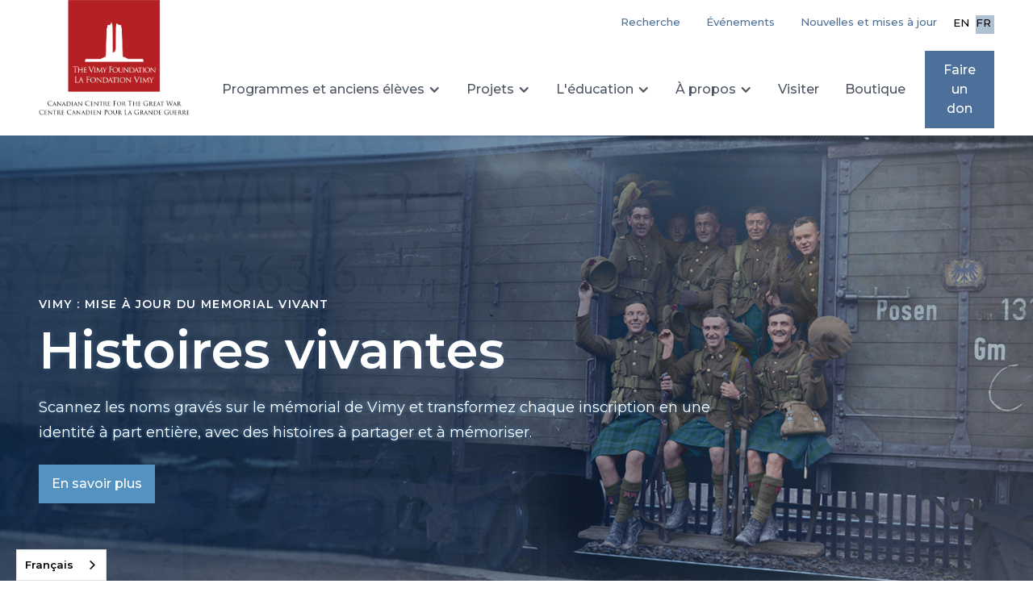

--- FILE ---
content_type: text/html
request_url: https://fr.vimyfoundation.ca/
body_size: 21010
content:
<!DOCTYPE html><!-- Last Published: Tue Dec 02 2025 17:54:57 GMT+0000 (Coordinated Universal Time) --><html data-wf-domain="fr.vimyfoundation.ca" data-wf-page="651edb4796f40c3d24a75268" data-wf-site="6140cc556b4b2474d59a4124" lang="fr" data-wg-translated="fr"><head><meta charset="utf-8"><title>La Fondation Vimy</title><meta content="Construire l'avenir, éclairé par le passé - La Fondation Vimy est une autorité au sujet de la Première Guerre mondiale au Canada." name="description"><meta content="La Fondation Vimy" property="og:title"><meta content="Construire l'avenir, éclairé par le passé - La Fondation Vimy est une autorité au sujet de la Première Guerre mondiale au Canada." property="og:description"><meta content="https://cdn.prod.website-files.com/6140cc556b4b2474d59a4124/61608c76d62ab7832ba9e67b_open-graph-vimy.png" property="og:image"><meta content="La Fondation Vimy" property="twitter:title"><meta content="Construire l'avenir, éclairé par le passé - La Fondation Vimy est une autorité au sujet de la Première Guerre mondiale au Canada." property="twitter:description"><meta content="https://cdn.prod.website-files.com/6140cc556b4b2474d59a4124/61608c76d62ab7832ba9e67b_open-graph-vimy.png" property="twitter:image"><meta property="og:type" content="website"><meta content="summary_large_image" name="twitter:card"><meta content="width=device-width, initial-scale=1" name="viewport"><link href="https://cdn.prod.website-files.com/6140cc556b4b2474d59a4124/css/vimyfoundation.webflow.shared.07f66e539.css" rel="stylesheet" type="text/css"><link href="https://fonts.googleapis.com" rel="preconnect"><link href="https://fonts.gstatic.com" rel="preconnect" crossorigin="anonymous"><script src="https://ajax.googleapis.com/ajax/libs/webfont/1.6.26/webfont.js" type="text/javascript"></script><script type="text/javascript">WebFont.load({  google: {    families: ["Montserrat:100,100italic,200,200italic,300,300italic,400,400italic,500,500italic,600,600italic,700,700italic,800,800italic,900,900italic"]  }});</script><script type="text/javascript">!function(o,c){var n=c.documentElement,t=" w-mod-";n.className+=t+"js",("ontouchstart"in o||o.DocumentTouch&&c instanceof DocumentTouch)&&(n.className+=t+"touch")}(window,document);</script><link href="https://cdn.prod.website-files.com/6140cc556b4b2474d59a4124/6160c2beb8ea6295befc3cd6_Vimy-32.svg" rel="shortcut icon" type="image/x-icon"><link href="https://cdn.prod.website-files.com/6140cc556b4b2474d59a4124/6160c2c27ab0051fda64dded_Vimy-256.svg" rel="apple-touch-icon"><meta name="viewport" content="width=device-width, user-scalable=no">

<!-- Fundraise Up: the new standard for online giving -->
<script>(function(w,d,s,n,a){if(!w[n]){var l='call,catch,on,once,set,then,track,openCheckout'
.split(','),i,o=function(n){return'function'==typeof n?o.l.push([arguments])&&o
:function(){return o.l.push([n,arguments])&&o}},t=d.getElementsByTagName(s)[0],
j=d.createElement(s);j.async=!0;j.src='https://cdn.fundraiseup.com/widget/'+a+'';
t.parentNode.insertBefore(j,t);o.s=Date.now();o.v=5;o.h=w.location.href;o.l=[];
for(i=0;i<8;i++)o[l[i]]=o(l[i]);w[n]=o}
})(window,document,'script','FundraiseUp','AQUWWRSS');</script>
<!-- End Fundraise Up -->



<script type="application/json" id="weglot-data">{"allLanguageUrls":{"en":"https://vimyfoundation.ca/","fr":"https://fr.vimyfoundation.ca/"},"originalCanonicalUrl":"https://vimyfoundation.ca/","originalPath":"/","settings":{"auto_switch":true,"auto_switch_fallback":null,"category":7,"custom_settings":{"button_style":{"with_name":true,"full_name":true,"is_dropdown":true,"with_flags":false,"flag_type":"rectangle_mat","custom_css":"html[lang=\"fr\"] .application-form-english { display: none!important; } \r\nhtml[lang=\"en\"] .application-form-french { display: none!important; }\r\nhtml[lang=\"fr\"] .en-video { display: none!important; }\r\nhtml[lang=\"en\"] .fr-video { display: none!important; }\r\nhtml[lang=\"fr\"] .en-app-download { display: none!important; }\r\nhtml[lang=\"en\"] .fr-app-download { display: none!important; }\r\nhtml[lang=\"fr\"] .en-screenshots-digital-pil { display: none!important; }\r\nhtml[lang=\"en\"] .fr-screenshots-digital-pil { display: none!important; }\r\nhtml[lang=\"fr\"] .en-vac { display: none!important; }\r\nhtml[lang=\"en\"] .fr-vac { display: none!important; }"},"switchers":[],"translate_search":false,"loading_bar":true,"hide_switcher":false,"translate_images":false,"subdomain":false,"wait_transition":true,"dynamic":"block-content,shopify-embed,.w-dyn-list,.shopify-buy__cart"},"deleted_at":null,"dynamics":[{"value":"block-content"},{"value":"shopify-embed"},{"value":".w-dyn-list"},{"value":".shopify-buy__cart"}],"excluded_blocks":[{"value":".Material-Icons-Outlined","description":"icons"},{"value":".weglot-exclude","description":"exclude"}],"excluded_paths":[],"external_enabled":true,"host":"vimyfoundation.ca","is_dns_set":false,"is_https":true,"language_from":"en","language_from_custom_flag":null,"language_from_custom_name":null,"languages":[{"connect_host_destination":{"is_dns_set":true,"created_on_aws":1637187995,"host":"fr.vimyfoundation.ca"},"custom_code":null,"custom_flag":null,"custom_local_name":null,"custom_name":null,"enabled":true,"language_to":"fr"}],"media_enabled":true,"page_views_enabled":true,"technology_id":13,"technology_name":"Webflow","translation_engine":3,"url_type":"SUBDOMAIN","versions":{"translation":1762446504,"slugTranslation":1727703858}}}</script>
<script type="text/javascript" src="https://cdn.weglot.com/weglot.min.js"></script>
<script>
    Weglot.initialize({
        api_key: 'wg_75ab81a53593f80c3b15f2830365ec744'
    });
</script>
<!-- Enzuzo Cookie banner -->
<script src="https://app.enzuzo.com/apps/enzuzo/static/js/__enzuzo-cookiebar.js?uuid=3df35860-0e1c-11ef-a1e7-23aa663bcfb9"></script>

<!-- Google tag (gtag.js) -->
<script async="" src="https://www.googletagmanager.com/gtag/js?id=G-6TDTW0N4CK"></script>
<script>
  window.dataLayer = window.dataLayer || [];
  function gtag(){dataLayer.push(arguments);}
  gtag('js', new Date());

  gtag('config', 'G-6TDTW0N4CK');
</script><style>
.program-item:nth-child(even) .bustout-image{
    left: auto;
    right: 0;
}
.program-item:nth-child(even) .bustout-content{
    margin-left:0;
    margin-right: auto;
}
</style><script type="text/javascript">window.__WEBFLOW_CURRENCY_SETTINGS = {"currencyCode":"CAD","symbol":"$","decimal":".","fractionDigits":2,"group":",","template":"{{wf {&quot;path&quot;:&quot;symbol&quot;,&quot;type&quot;:&quot;PlainText&quot;\\} }} {{wf {&quot;path&quot;:&quot;amount&quot;,&quot;type&quot;:&quot;CommercePrice&quot;\\} }} ","hideDecimalForWholeNumbers":false};</script><link href="https://vimyfoundation.ca/" hreflang="en" rel="alternate"><link href="https://fr.vimyfoundation.ca/" hreflang="fr" rel="alternate"></head><body><div style="opacity:1" class="main"><div data-animation="default" class="navbar w-nav" data-easing2="ease" data-easing="ease" data-collapse="medium" data-w-id="efb00f93-0f94-1346-f819-e3315177c73e" role="banner" data-duration="400" bind="efb00f93-0f94-1346-f819-e3315177c73e"><div class="container container-navbar"><a href="/" aria-current="page" class="brand-logo w-nav-brand w--current"><img class="brand-logo-image" src="https://cdn.prod.website-files.com/6140cc556b4b2474d59a4124/6361385cab509579879b65d2_Logo_Primary_RGB.png" alt="" sizes="(max-width: 479px) 98vw, (max-width: 1279px) 100vw, 1002.9774780273438px" bind="f7c57f42-c1b7-01f1-710d-29796bab0469" srcset="https://cdn.prod.website-files.com/6140cc556b4b2474d59a4124/6361385cab509579879b65d2_Logo_Primary_RGB-p-500.png 500w, https://cdn.prod.website-files.com/6140cc556b4b2474d59a4124/6361385cab509579879b65d2_Logo_Primary_RGB.png 1003w"></a><div class="menu-div"><div class="d-flex-row menu-flex"><a href="#" class="nav-link top-menu-link hide-mobile w-inline-block" data-ix="open-modal"><div>Recherche</div></a><a href="/events" class="nav-link top-menu-link hide-mobile w-nav-link">Événements</a><a href="/news" class="nav-link top-menu-link hide-mobile w-nav-link">Nouvelles et mises à jour</a><div class="wg-element"><div data-w-id="e4da79d5-8957-f2ae-906b-4fa260106b32" class="wg-element-wrapper sw3"><a lang="en" data-w-id="e4da79d5-8957-f2ae-906b-4fa260106b33" href="#" class="wg-selector-2 s1 w-inline-block"><div id="enToggleBkg" class="wg-selector-2-fill f1"></div><div class="wg-selector2-text-lang1">EN</div></a><a id="frLangToggle" lang="fr" data-w-id="e4da79d5-8957-f2ae-906b-4fa260106b37" href="#" class="wg-selector-2 s2 w-inline-block"><div id="frToggleBkg" class="wg-selector-2-fill f2"></div><div class="wg-selector2-text-lang2">FR</div></a></div><div bind="10d5e2fc-2cf6-7483-74ce-4441ab787360" class="wg-code w-embed w-script"><script type="text/javascript" src="https://cdn.weglot.com/weglot.min.js"></script>
<script>
// init Weglot
Weglot.initialize({
	api_key: 'wg_62d9b9b0750831f48721322c8384946b6'
});

// on Weglot init
Weglot.on('initialized', ()=>{
	// get the current active language
  const currentLang = Weglot.getCurrentLang();
  // if the current active language link exists
  if(document.querySelector('.wg-element-wrapper.sw3 [lang='+currentLang+']')){
  	// click the link
  	document.querySelector('.wg-element-wrapper.sw3 [lang='+currentLang+']').click();
  }
});

// for each of the .wg-element-wrapper language links
document.querySelectorAll('.wg-element-wrapper.sw3 [lang]').forEach((link)=>{
	// add a click event listener
	link.addEventListener('click', function(e){
  	// prevent default
		e.preventDefault();
    // switch current active language after a setTimeout
    setTimeout(()=>Weglot.switchTo(this.getAttribute('lang')),400);
	});
});

document.addEventListener("DOMContentLoaded", function(event) { 
  setTimeout(() => {
    if (window?.location.host.includes("fr.")) {
      document.getElementById("frToggleBkg").style.transform = "translate3d(0%, 0px, 0px)";
      document.getElementById("enToggleBkg").style.transform = "translate3d(100%, 0px, 0px)";
    } 
  }, 300)
});
</script></div></div></div><div class="menu-button-3 w-nav-button"><div data-is-ix2-target="1" class="lottie-animation-3" data-w-id="e4da79d5-8957-f2ae-906b-4fa260106b3d" data-animation-type="lottie" data-src="https://cdn.prod.website-files.com/6140cc556b4b2474d59a4124/61840266c3d3176bccddf7bc_lottieflow-menu-nav-09-4c7099-easey.json" data-loop="0" data-direction="1" data-autoplay="0" data-renderer="svg" data-default-duration="2.5" data-duration="0" data-ix2-initial-state="0"></div></div><div><nav role="navigation" class="navbar-menu main-menu s-p-t-8 w-nav-menu"><div data-hover="false" data-delay="0" class="dropdown main-menu w-dropdown"><div class="nav-link nav-link-dropdown w-dropdown-toggle"><div>Programmes et anciens élèves</div><div class="dropdown-icon w-icon-dropdown-toggle"></div></div><nav class="dropdown-menu-navbar w-dropdown-list"><div class="_2-col-nav"><div id="w-node-e4da79d5-8957-f2ae-906b-4fa260106b47-5177c73e" class="teach-nav"><div class="nav-title s-p-l-0">Programmes</div><div bind="8c93436c-9633-279b-f050-b09b3e0add95" class="collection-list-wrapper-4 w-dyn-list"><div bind="8c93436c-9633-279b-f050-b09b3e0add96" role="list" class="collection-list-9 w-dyn-items"><div bind="8c93436c-9633-279b-f050-b09b3e0add97" role="listitem" class="program-item-nav w-dyn-item"><div class="div-block-53"><div bind="ce48e5a4-eb6b-1cf2-a2e2-0b326e00eece" class="application-open-indicator w-condition-invisible"><p bind="277ae5b6-7a61-fa2b-daae-dd13724d1fdf" class="open-closed-app-p tagline text-light w-condition-invisible">Ouvert</p></div><div bind="7bfd4594-9d76-bc51-d114-bb981e9f4343" class="application-closed-indicator"><p bind="7bfd4594-9d76-bc51-d114-bb981e9f4344" class="open-closed-app-p tagline text-light">Fermé</p></div></div><a href="/programs/vimy-inspires-tomorrow" bind="be162e19-1582-0243-9cc7-5de9150ebb6a" class="dropdown-menu-item---navbar w-dropdown-link">Vimy Inspire Demain </a></div><div bind="8c93436c-9633-279b-f050-b09b3e0add97" role="listitem" class="program-item-nav w-dyn-item"><div class="div-block-53"><div bind="ce48e5a4-eb6b-1cf2-a2e2-0b326e00eece" class="application-open-indicator w-condition-invisible"><p bind="277ae5b6-7a61-fa2b-daae-dd13724d1fdf" class="open-closed-app-p tagline text-light w-condition-invisible">Ouvert</p></div><div bind="7bfd4594-9d76-bc51-d114-bb981e9f4343" class="application-closed-indicator"><p bind="7bfd4594-9d76-bc51-d114-bb981e9f4344" class="open-closed-app-p tagline text-light">Fermé</p></div></div><a href="/programs/beaverbrook-vimy-prize" bind="be162e19-1582-0243-9cc7-5de9150ebb6a" class="dropdown-menu-item---navbar w-dropdown-link">Prix Vimy Beaverbrook</a></div><div bind="8c93436c-9633-279b-f050-b09b3e0add97" role="listitem" class="program-item-nav w-dyn-item"><div class="div-block-53"><div bind="ce48e5a4-eb6b-1cf2-a2e2-0b326e00eece" class="application-open-indicator w-condition-invisible"><p bind="277ae5b6-7a61-fa2b-daae-dd13724d1fdf" class="open-closed-app-p tagline text-light w-condition-invisible">Ouvert</p></div><div bind="7bfd4594-9d76-bc51-d114-bb981e9f4343" class="application-closed-indicator"><p bind="7bfd4594-9d76-bc51-d114-bb981e9f4344" class="open-closed-app-p tagline text-light">Fermé</p></div></div><a href="/programs/vimy-pilgrimage-award" bind="be162e19-1582-0243-9cc7-5de9150ebb6a" class="dropdown-menu-item---navbar w-dropdown-link">Prix du Pèlerinage de Vimy</a></div></div></div></div><div id="w-node-e4da79d5-8957-f2ae-906b-4fa260106b58-5177c73e" class="teach-nav"><div class="nav-title">Les participants</div><a href="/alumni" class="dropdown-menu-item---navbar w-dropdown-link">Anciens du programme</a></div></div></nav></div><div data-hover="false" data-delay="0" class="dropdown main-menu w-dropdown"><div class="nav-link nav-link-dropdown w-dropdown-toggle"><div class="dropdown-icon w-icon-dropdown-toggle"></div><div>Projets</div></div><nav class="dropdown-menu-navbar w-dropdown-list"><div bind="df113b1b-8950-8d1c-cc21-a94291567097" class="w-dyn-list"><div bind="df113b1b-8950-8d1c-cc21-a94291567098" role="list" class="collection-list-13 w-dyn-items"><div bind="df113b1b-8950-8d1c-cc21-a94291567099" role="listitem" class="w-dyn-item"><a href="/projects/vimy-centennial-park" bind="e446d96b-d38a-8ff5-e40f-87020e50453b" class="dropdown-menu-item---navbar w-dropdown-link">Le parc du Centenaire de la Fondation Vimy</a></div><div bind="df113b1b-8950-8d1c-cc21-a94291567099" role="listitem" class="w-dyn-item"><a href="/projects/vimy-living-memorial" bind="e446d96b-d38a-8ff5-e40f-87020e50453b" class="dropdown-menu-item---navbar w-dropdown-link">Vimy: Mémorial vivant</a></div><div bind="df113b1b-8950-8d1c-cc21-a94291567099" role="listitem" class="w-dyn-item"><a href="/projects/first-world-war-in-colour" bind="e446d96b-d38a-8ff5-e40f-87020e50453b" class="dropdown-menu-item---navbar w-dropdown-link">La Première Guerre mondiale en couleur</a></div><div bind="df113b1b-8950-8d1c-cc21-a94291567099" role="listitem" class="w-dyn-item"><a href="/projects/vimy-visitor-education-centre" bind="e446d96b-d38a-8ff5-e40f-87020e50453b" class="dropdown-menu-item---navbar w-dropdown-link">Centre d'accueil et d'éducation de Vimy</a></div><div bind="df113b1b-8950-8d1c-cc21-a94291567099" role="listitem" class="w-dyn-item"><a href="/projects/allward" bind="e446d96b-d38a-8ff5-e40f-87020e50453b" class="dropdown-menu-item---navbar w-dropdown-link">Allward : Donner vie à la pierre</a></div></div></div><a href="/pelerinage-numerique" class="dropdown-link-2 dropdown-menu-item---navbar w-dropdown-link">Vimy : Le pèlerinage numérique</a></nav></div><div data-hover="false" data-delay="0" class="dropdown w-dropdown"><div class="nav-link nav-link-dropdown w-dropdown-toggle"><div class="dropdown-icon w-icon-dropdown-toggle"></div><div>L'éducation</div></div><nav class="dropdown-menu-navbar right-align w-dropdown-list"><div class="_2-col-nav"><div id="w-node-e4da79d5-8957-f2ae-906b-4fa260106b71-5177c73e" class="teach-nav"><div class="nav-title">Enseigner</div><a href="/teach/educator-resources" class="dropdown-menu-item---navbar w-dropdown-link">Ressources pour les éducateurs</a><a href="/teach/vimy-a-living-memorial-lesson-plans" class="dropdown-menu-item---navbar w-dropdown-link">Vimy : Un mémorial vivant Plans de cours</a><a href="/teach/allward-lesson-plan" class="dropdown-menu-item---navbar w-dropdown-link">Allward : Donner vie à la pierre Plan de leçon</a><a href="/teach/vimy-100-in-the-classroom" class="dropdown-menu-item---navbar w-dropdown-link">Vimy 100 en classe</a><a href="/teach/historical-empathy-and-the-first-world-war-lesson-plan" class="dropdown-menu-item---navbar w-dropdown-link">Guide de ressources sur l'empathie historique</a></div><div id="w-node-e4da79d5-8957-f2ae-906b-4fa260106b7a-5177c73e" class="teach-nav"><div class="nav-title">Apprendre</div><a href="/learn/vimy-ridge" class="dropdown-menu-item---navbar w-dropdown-link">Histoire de la crête de Vimy</a><a href="/learn/beyond-the-ridge" class="dropdown-menu-item---navbar w-dropdown-link">Par-delà la crête</a><a href="/learn/canadas-fww-battles" class="dropdown-menu-item---navbar w-dropdown-link">Les batailles du Canada pendant la Grande Guerre</a><a href="/learn/the-vimy-memorial" class="dropdown-menu-item---navbar w-dropdown-link">Le Mémorial national du Canada Vimy</a><a href="/learn/research" class="dropdown-menu-item---navbar w-dropdown-link">Recherche</a></div></div></nav></div><div data-hover="false" data-delay="0" class="dropdown w-dropdown"><div class="nav-link nav-link-dropdown w-dropdown-toggle"><div class="dropdown-icon w-icon-dropdown-toggle"></div><div>À propos</div></div><nav class="dropdown-menu-navbar w-dropdown-list"><a href="/about/mission" class="dropdown-menu-item---navbar w-dropdown-link">Mission</a><a href="/careers" class="dropdown-menu-item---navbar w-dropdown-link">Carrières</a><a href="/about/boards" class="dropdown-menu-item---navbar w-dropdown-link">Personnel et conseil d'administration</a><a href="/about/dei" class="dropdown-menu-item---navbar w-dropdown-link">EDI et réconciliation</a><a href="/about/visit-vimy-ridge" class="dropdown-menu-item---navbar visit-vimy-ridge w-dropdown-link">Visiter Vimy</a><a href="/about/contact-us" class="dropdown-menu-item---navbar w-dropdown-link">Nous contacter</a><div bind="700665cc-a546-fba8-1acb-3d1e1458d5da" class="w-dyn-list"><div bind="700665cc-a546-fba8-1acb-3d1e1458d5db" role="list" class="w-dyn-items"><div bind="700665cc-a546-fba8-1acb-3d1e1458d5dc" role="listitem" class="w-dyn-item"><a href="https://cdn.prod.website-files.com/6140db6eb48c255beb9b29e5/68c06c3b684dda79746bf6a9_VF_Annual_Report_2024_FR.pdf" bind="5a31a2b3-b255-bd06-7476-c5d8792d71d3" target="_blank" class="dropdown-menu-item---navbar w-dropdown-link">Rapport annuel</a></div></div></div><div class="external-nav-link"><a href="https://greatwarcentre.com/" target="_blank" class="dropdown-menu-item---navbar s-p-r-8 external-link w-dropdown-link">Centre canadien pour la Grande Guerre</a><div class="w-embed"><svg width="17" height="17" viewBox="0 0 17 17" fill="none" xmlns="http://www.w3.org/2000/svg">
<path d="M10.444 2.44405C9.95316 2.44405 9.55566 2.04655 9.55566 1.55571C9.55566 1.06487 9.95316 0.666534 10.444 0.666534H15.7773C16.0132 0.666534 16.2398 0.759868 16.4065 0.926545C16.5731 1.09322 16.6665 1.31989 16.6665 1.55571V6.88904C16.6665 7.37988 16.2682 7.77738 15.7773 7.77738C15.2865 7.77738 14.889 7.37988 14.889 6.88904V3.70163L6.62808 11.9617C6.28142 12.3092 5.71809 12.3092 5.37142 11.9617C5.02392 11.615 5.02392 11.0517 5.37142 10.705L13.6315 2.44411L10.444 2.44405ZM0.666504 4.22237C0.666504 3.23987 1.46234 2.44405 2.444 2.44405H6.88901C7.37985 2.44405 7.77735 2.84239 7.77735 3.33322C7.77735 3.82406 7.37985 4.2224 6.88901 4.2224H2.444V14.8891H13.1107V10.444C13.1107 9.95321 13.509 9.55571 13.9998 9.55571C14.4907 9.55571 14.889 9.95321 14.889 10.444V14.8891C14.889 15.8707 14.0932 16.6666 13.1107 16.6666H2.44402C1.46234 16.6666 0.666525 15.8707 0.666525 14.8891L0.666504 4.22237Z" fill="currentColor"></path>
</svg></div></div></nav></div><a href="/visit/tourism" class="nav-link main-menu w-nav-link">Visiter</a><a href="/vimy-shop" class="nav-link main-menu w-nav-link">Boutique</a><a href="/events" class="nav-link hide-desktop w-nav-link">Événements</a><a href="/news" class="nav-link hide-desktop w-nav-link">Nouvelles et mises à jour</a><a href="#" class="nav-link hide-desktop w-inline-block" data-ix="open-modal"><div class="button-text">Recherche</div></a><div class="navbar-buttons"><a bind="2677919c-1179-9460-cb8a-61f43e30e54d" sym-bind="{&quot;link&quot;:{&quot;type&quot;:&quot;Select&quot;,&quot;val&quot;:{&quot;from&quot;:{&quot;type&quot;:&quot;Variable&quot;,&quot;val&quot;:&quot;data&quot;},&quot;prop&quot;:&quot;be415ca0-84d6-a687-fd1a-4216d223fdc1&quot;}}}" href="/donate" class="button medium secondary menu w-inline-block"><div class="button-text">Faire un don</div></a></div></nav></div></div></div><div class="modal-wrapper"><div class="container search"><div class="wrapper-m"><div class="modal"><div class="modal-header"><div class="material-icons-outlined icon-close" data-ix="modal-close">fermer</div></div><div class="div-block-54"><div class="modal-content search"><form action="/search" bind="9f0ee671-0a51-3479-9930-64b3048328b6" class="search w-form"><label for="search" class="field-label-3">Rechercher sur notre site</label><input class="search-input-2 w-input" maxlength="256" name="query" placeholder="Que cherchez-vous ?" type="search" id="search" bind="9f0ee671-0a51-3479-9930-64b3048328b9" required=""><input type="submit" bind="9f0ee671-0a51-3479-9930-64b3048328ba" class="button tertiary search w-button" value="Recherche"></form></div></div></div></div></div></div></div><div class="hero-container-div"><div data-delay="8000" data-animation="slide" class="home-hero-slider w-slider" data-autoplay="true" data-easing="ease-in-out" data-hide-arrows="false" data-disable-swipe="true" data-autoplay-limit="0" data-nav-spacing="3" data-duration="1000" data-infinite="true"><div class="mask-4 w-slider-mask"><div class="hero-slide-1 w-slide"><div class="hero-linear-gradient"><div class="container hero-container section-spacing"><div class="wrapper-l three-quarter-div home"><div class="tagline text-light text-shadow">VimY : MISE À JOUR DU MEMORIAL VIVANT</div><h1 class="heading xl c-t-neutral-10 hero-title">Histoires vivantes</h1><p class="body-text l text-white text-shadow">Scannez les noms gravés sur le mémorial de Vimy et transformez chaque inscription en une identité à part entière, avec des histoires à partager et à mémoriser.</p><div class="ctas-wrapper"><a href="/livingmemorialvivant" class="button hero-btn w-inline-block"><div class="button-text">En savoir plus</div></a></div></div></div></div><div bind="e723e9ee-7b70-e11b-a8d3-e5a5cc6b074b" class="home-collection-images-wrapper w-dyn-list"><div bind="e723e9ee-7b70-e11b-a8d3-e5a5cc6b074c" role="list" class="home-images-collection-list w-dyn-items"><div bind="e723e9ee-7b70-e11b-a8d3-e5a5cc6b074d" style="background-image:url(&quot;https://cdn.prod.website-files.com/6140db6eb48c255beb9b29e5/67e5ae870cfb3b30f7e5e7a6_67e3003d159e0fb154ad6c01_Remade%20AD%202.7mb.png&quot;)" role="listitem" class="home-images-collection-item w-dyn-item"></div></div></div></div><div class="hero-slide-2 w-slide"><div class="hero-linear-gradient"><div class="container hero-container section-spacing"><div class="wrapper-l three-quarter-div home"><div class="tagline text-light text-shadow">Qui sommes-nous ?</div><h1 class="heading xl c-t-neutral-10 hero-title">Une autorité sur la Première Guerre mondiale au Canada</h1><p class="body-text l text-white text-shadow">Notre Fondation a rejoint des milliers de jeunes Canadiens et a mené plusieurs initiatives commémoratives innovantes.</p><div class="ctas-wrapper"><a href="/donate" class="button hero-btn w-inline-block"><div class="button-text">Faites un don maintenant</div></a></div></div></div></div><div bind="8c45a440-3709-2536-37aa-b56339d761f5" class="home-collection-images-wrapper w-dyn-list"><div bind="8c45a440-3709-2536-37aa-b56339d761f6" role="list" class="home-images-collection-list w-dyn-items"><div bind="8c45a440-3709-2536-37aa-b56339d761f7" style="background-image:url(&quot;https://cdn.prod.website-files.com/6140db6eb48c255beb9b29e5/6171cc2bcb03a81107f8894a_Hero%20Image%20Carousel_1.jpg&quot;)" role="listitem" class="home-images-collection-item w-dyn-item"></div></div></div></div></div><div class="left-arrow-6 w-slider-arrow-left"><div class="w-icon-slider-left"></div></div><div class="right-arrow-6 w-slider-arrow-right"><div class="w-icon-slider-right"></div></div><div class="slide-nav-5 w-slider-nav w-round"></div></div></div><img src="https://cdn.prod.website-files.com/6140cc556b4b2474d59a4124/61411affe1792361a801eefd_Bars%20-%20in%20page.svg" loading="lazy" alt="" class="image-2"><div class="cards-section section-spacing"><div class="container"><div class="wrapper-m"><div class="section-title centered half-center-div"><h2 class="heading l text-center">Nous construisons l'avenir en nous inspirant du passé.</h2><p class="body-text l text-center">Notre fondation s'efforce de préserver et de promouvoir l'héritage permanent de leadership du Canada par le biais de :</p></div><div class="w-layout-grid l-g-3-col lt-g-2-col"><div class="card-container"><div class="feature-image-div"><div class="feature-icon-wrapper"><img src="https://cdn.prod.website-files.com/6140cc556b4b2474d59a4124/61410464e179235161016937_pen.svg" loading="lazy" alt=""></div></div><div class="feature-content-div"><h3 class="heading s">Programmes pour les jeunes</h3><p class="body-text l">Les programmes de la Fondation Vimy, tant au Canada qu&#039;à l&#039;étranger, visent à faire découvrir aux élèves à travers le Canada l&#039;héritage unique de leur pays et l&#039;histoire de la Première Guerre mondiale.</p></div></div><div class="card-container"><div class="feature-image-div"><div class="feature-icon-wrapper c-b-secondary-10"><img src="https://cdn.prod.website-files.com/6140cc556b4b2474d59a4124/614105ff81cbffd738d49427_monument.svg" loading="lazy" alt=""></div></div><div class="feature-content-div"><h3 class="heading s">Projets commémoratifs</h3><p class="body-text l">La Fondation contribue à faire connaître et à promouvoir une plus grande reconnaissance de la bataille de la crête de Vimy et de la Première Guerre mondiale en tant que jalons importants de l'histoire du Canada.</p></div></div><div class="card-container"><div class="feature-image-div"><div class="feature-icon-wrapper c-b-primary-10"><img src="https://cdn.prod.website-files.com/6140cc556b4b2474d59a4124/614105ffb0535d3845f3bdb7_cause.svg" loading="lazy" alt=""></div></div><div class="feature-content-div"><h3 class="heading s">Ressources éducatives</h3><p class="body-text l">La Fondation Vimy crée, conserve et partage avec le public des ressources historiques et des perspectives modernes sur la participation du Canada à la Première Guerre mondiale.</p></div></div></div></div></div></div><div class="long-content-with-gallery section-spacing s-p-t-0"><div class="wrapper-m gallery"><div data-delay="4000" data-animation="slide" class="home-slider w-slider" data-autoplay="false" data-easing="ease" data-hide-arrows="false" data-disable-swipe="false" data-autoplay-limit="0" data-nav-spacing="4" data-duration="500" data-infinite="true"><div class="mask-5 w-slider-mask"><div class="slide-3 w-slide"><div bind="7e77ad5c-b2ec-5cc2-4a2d-16e5a423efcd" class="slider-dynamic-wrapper w-dyn-list"><div bind="7e77ad5c-b2ec-5cc2-4a2d-16e5a423efce" role="list" class="slider-dynamic-list w-dyn-items"><div bind="7e77ad5c-b2ec-5cc2-4a2d-16e5a423efcf" role="listitem" class="slider-dynamic-item w-dyn-item"><div class="slider-this-is-copied-to-slide"><img alt="Allward : Donner vie à la pierre" loading="lazy" bind="1109c0e3-e6d9-ee17-0640-a5700014157d" src="https://cdn.prod.website-files.com/6140db6eb48c255beb9b29e5/660bc56c9e8a345fd2830929_Allward_Project_Page_Hero.jpg" sizes="100vw" srcset="https://cdn.prod.website-files.com/6140db6eb48c255beb9b29e5/660bc56c9e8a345fd2830929_Allward_Project_Page_Hero-p-500.jpg 500w, https://cdn.prod.website-files.com/6140db6eb48c255beb9b29e5/660bc56c9e8a345fd2830929_Allward_Project_Page_Hero-p-800.jpg 800w, https://cdn.prod.website-files.com/6140db6eb48c255beb9b29e5/660bc56c9e8a345fd2830929_Allward_Project_Page_Hero.jpg 992w" class="image-fit"><div class="slide-info-wrapper"><div class="carousel-card-container"><div class="carousel-card"><div class="tagline light">Projets en vedette</div><div bind="c9379068-4795-01af-b814-51dcd88c330f" class="heading l">Allward : Donner vie à la pierre</div><div bind="0aeadf8d-8c22-2240-649f-af347231449e" class="body-text-2 l">Découvrez les 15 modèles en plâtre qui témoignent du processus créatif d’Allward lors de la création du Mémorial national de Canada à Vimy.</div><div class="ctas-wrapper"><a bind="426290ea-2624-0dd9-d0e2-34ea2121e88f" href="/projects/allward" class="button medium secondary w-inline-block"><div class="button-text">En savoir plus</div></a></div></div></div></div></div></div><div bind="7e77ad5c-b2ec-5cc2-4a2d-16e5a423efcf" role="listitem" class="slider-dynamic-item w-dyn-item"><div class="slider-this-is-copied-to-slide"><img alt="La Première Guerre mondiale en couleur" loading="lazy" bind="1109c0e3-e6d9-ee17-0640-a5700014157d" src="https://cdn.prod.website-files.com/6140db6eb48c255beb9b29e5/61730c9a6a767aff406f23cd_FWWC_Header.jpg" sizes="100vw" srcset="https://cdn.prod.website-files.com/6140db6eb48c255beb9b29e5/61730c9a6a767aff406f23cd_FWWC_Header-p-500.jpeg 500w, https://cdn.prod.website-files.com/6140db6eb48c255beb9b29e5/61730c9a6a767aff406f23cd_FWWC_Header.jpg 1024w" class="image-fit"><div class="slide-info-wrapper"><div class="carousel-card-container"><div class="carousel-card"><div class="tagline light">Projets en vedette</div><div bind="c9379068-4795-01af-b814-51dcd88c330f" class="heading l">La Première Guerre mondiale en couleur</div><div bind="0aeadf8d-8c22-2240-649f-af347231449e" class="body-text-2 l">La Première Guerre mondiale a été le premier conflit majeur où des photographes de presse professionnels ont documenté la vie quotidienne. Voyez ces photographies prendre vie grâce à l'initiative de colorisation numérique de la Fondation Vimy.</div><div class="ctas-wrapper"><a bind="426290ea-2624-0dd9-d0e2-34ea2121e88f" href="/projects/first-world-war-in-colour" class="button medium secondary w-inline-block"><div class="button-text">En savoir plus</div></a></div></div></div></div></div></div><div bind="7e77ad5c-b2ec-5cc2-4a2d-16e5a423efcf" role="listitem" class="slider-dynamic-item w-dyn-item"><div class="slider-this-is-copied-to-slide"><img alt="Vimy: Mémorial vivant" loading="lazy" bind="1109c0e3-e6d9-ee17-0640-a5700014157d" src="https://cdn.prod.website-files.com/6140db6eb48c255beb9b29e5/67e5ae870cfb3b30f7e5e7a6_67e3003d159e0fb154ad6c01_Remade%20AD%202.7mb.png" sizes="100vw" srcset="https://cdn.prod.website-files.com/6140db6eb48c255beb9b29e5/67e5ae870cfb3b30f7e5e7a6_67e3003d159e0fb154ad6c01_Remade%20AD%202.7mb-p-500.png 500w, https://cdn.prod.website-files.com/6140db6eb48c255beb9b29e5/67e5ae870cfb3b30f7e5e7a6_67e3003d159e0fb154ad6c01_Remade%20AD%202.7mb-p-800.png 800w, https://cdn.prod.website-files.com/6140db6eb48c255beb9b29e5/67e5ae870cfb3b30f7e5e7a6_67e3003d159e0fb154ad6c01_Remade%20AD%202.7mb-p-1080.png 1080w, https://cdn.prod.website-files.com/6140db6eb48c255beb9b29e5/67e5ae870cfb3b30f7e5e7a6_67e3003d159e0fb154ad6c01_Remade%20AD%202.7mb-p-1600.png 1600w, https://cdn.prod.website-files.com/6140db6eb48c255beb9b29e5/67e5ae870cfb3b30f7e5e7a6_67e3003d159e0fb154ad6c01_Remade%20AD%202.7mb-p-2000.png 2000w, https://cdn.prod.website-files.com/6140db6eb48c255beb9b29e5/67e5ae870cfb3b30f7e5e7a6_67e3003d159e0fb154ad6c01_Remade%20AD%202.7mb.png 2522w" class="image-fit"><div class="slide-info-wrapper"><div class="carousel-card-container"><div class="carousel-card"><div class="tagline light">Projets en vedette</div><div bind="c9379068-4795-01af-b814-51dcd88c330f" class="heading l">Vimy: Mémorial vivant</div><div bind="0aeadf8d-8c22-2240-649f-af347231449e" class="body-text-2 l">Histoires vivantes vous permet de scanner les noms gravés sur le Mémorial de Vimy et de recevoir instantanément des biographies détaillées et des photographies des soldats canadiens commémorés sur le site.</div><div class="ctas-wrapper"><a bind="426290ea-2624-0dd9-d0e2-34ea2121e88f" href="/projects/vimy-living-memorial" class="button medium secondary w-inline-block"><div class="button-text">En savoir plus</div></a></div></div></div></div></div></div><div bind="7e77ad5c-b2ec-5cc2-4a2d-16e5a423efcf" role="listitem" class="slider-dynamic-item w-dyn-item"><div class="slider-this-is-copied-to-slide"><img alt="Le parc du Centenaire de la Fondation Vimy" loading="lazy" bind="1109c0e3-e6d9-ee17-0640-a5700014157d" src="https://cdn.prod.website-files.com/6140db6eb48c255beb9b29e5/6172b954b24eb7700c56acd2_Featured%20Projects%20Carousel%20-%20Centennial%20Park.jpg" sizes="100vw" srcset="https://cdn.prod.website-files.com/6140db6eb48c255beb9b29e5/6172b954b24eb7700c56acd2_Featured%20Projects%20Carousel%20-%20Centennial%20Park-p-500.jpg 500w, https://cdn.prod.website-files.com/6140db6eb48c255beb9b29e5/6172b954b24eb7700c56acd2_Featured%20Projects%20Carousel%20-%20Centennial%20Park-p-800.jpg 800w, https://cdn.prod.website-files.com/6140db6eb48c255beb9b29e5/6172b954b24eb7700c56acd2_Featured%20Projects%20Carousel%20-%20Centennial%20Park-p-1080.jpg 1080w, https://cdn.prod.website-files.com/6140db6eb48c255beb9b29e5/6172b954b24eb7700c56acd2_Featured%20Projects%20Carousel%20-%20Centennial%20Park-p-1600.jpg 1600w, https://cdn.prod.website-files.com/6140db6eb48c255beb9b29e5/6172b954b24eb7700c56acd2_Featured%20Projects%20Carousel%20-%20Centennial%20Park-p-2000.jpg 2000w, https://cdn.prod.website-files.com/6140db6eb48c255beb9b29e5/6172b954b24eb7700c56acd2_Featured%20Projects%20Carousel%20-%20Centennial%20Park.jpg 2508w" class="image-fit"><div class="slide-info-wrapper"><div class="carousel-card-container"><div class="carousel-card"><div class="tagline light">Projets en vedette</div><div bind="c9379068-4795-01af-b814-51dcd88c330f" class="heading l">Le parc du Centenaire de la Fondation Vimy</div><div bind="0aeadf8d-8c22-2240-649f-af347231449e" class="body-text-2 l">Le 9 novembre 2018, nous avons ouvert les portes d'un mémorial vivant moderne pour commémorer le centenaire de l'armistice de la Première Guerre mondiale.</div><div class="ctas-wrapper"><a bind="426290ea-2624-0dd9-d0e2-34ea2121e88f" href="/projects/vimy-centennial-park" class="button medium secondary w-inline-block"><div class="button-text">En savoir plus</div></a></div></div></div></div></div></div></div></div></div><div class="w-slide"><div class="slider-this-is-copied-to-slide"><img src="https://cdn.prod.website-files.com/plugins/Basic/assets/placeholder.60f9b1840c.svg" loading="lazy" alt="" class="image-fit"><div class="slide-info-wrapper"><div class="carousel-card-container"><div class="carousel-card"><div class="tagline light">Projets en vedette</div><div bind="239c3612-9955-030a-87ed-1319eec68fac" class="heading l">Le parc du Centenaire de la Fondation Vimy</div><div bind="239c3612-9955-030a-87ed-1319eec68fae">La Fondation Vimy parc du Centenaire est conçue comme un lieu de réflexion sur le rôle joué par le Canada dans la Première Guerre mondiale et une occasion d'honorer la génération de la Grande Guerre.</div><div class="ctas-wrapper"><a bind="239c3612-9955-030a-87ed-1319eec68fb1" href="#" class="button medium secondary w-inline-block"><div class="button-text">En savoir plus</div></a></div></div></div></div></div></div></div><div class="slider-arrow-left w-slider-arrow-left"><div class="arrow-div"><img src="https://cdn.prod.website-files.com/6140cc556b4b2474d59a4124/617193f075269382c0070a61_arrow_back.svg" loading="lazy" alt="flèche gauche"></div></div><div class="slider-arrow-right w-slider-arrow-right"><div class="arrow-div"><img src="https://cdn.prod.website-files.com/6140cc556b4b2474d59a4124/617193f02d118445302f4b4a_arrow_forward.svg" loading="lazy" alt=""></div></div><div class="slide-nav-2 w-slider-nav w-slider-nav-invert w-round"></div></div></div></div><div class="container-wrapper"><div class="wrapper-m xl-container"><div bind="178b1f2d-a682-24f8-159b-0757313ca32e" class="programs-list-wrapper w-dyn-list"><div bind="178b1f2d-a682-24f8-159b-0757313ca32f" role="list" class="programs-list w-dyn-items"><div bind="178b1f2d-a682-24f8-159b-0757313ca330" role="listitem" class="program-item w-dyn-item"><div class="bustout-layout"><div class="bustout-image"><img loading="lazy" bind="cd23a48f-1ce5-5817-3187-21e84776ffe4" alt="Une classe de jeunes portant des chemises de la Fondation Vimy" src="https://cdn.prod.website-files.com/6140db6eb48c255beb9b29e5/61857a8aa0f31b199ea6a05a_Teach%20Page_Leadership%20Program.jpg" sizes="100vw" srcset="https://cdn.prod.website-files.com/6140db6eb48c255beb9b29e5/61857a8aa0f31b199ea6a05a_Teach%20Page_Leadership%20Program-p-500.jpeg 500w, https://cdn.prod.website-files.com/6140db6eb48c255beb9b29e5/61857a8aa0f31b199ea6a05a_Teach%20Page_Leadership%20Program-p-800.jpeg 800w, https://cdn.prod.website-files.com/6140db6eb48c255beb9b29e5/61857a8aa0f31b199ea6a05a_Teach%20Page_Leadership%20Program-p-1080.jpeg 1080w, https://cdn.prod.website-files.com/6140db6eb48c255beb9b29e5/61857a8aa0f31b199ea6a05a_Teach%20Page_Leadership%20Program-p-1600.jpeg 1600w, https://cdn.prod.website-files.com/6140db6eb48c255beb9b29e5/61857a8aa0f31b199ea6a05a_Teach%20Page_Leadership%20Program-p-2000.jpeg 2000w, https://cdn.prod.website-files.com/6140db6eb48c255beb9b29e5/61857a8aa0f31b199ea6a05a_Teach%20Page_Leadership%20Program-p-2600.jpeg 2600w, https://cdn.prod.website-files.com/6140db6eb48c255beb9b29e5/61857a8aa0f31b199ea6a05a_Teach%20Page_Leadership%20Program-p-3200.jpeg 3200w, https://cdn.prod.website-files.com/6140db6eb48c255beb9b29e5/61857a8aa0f31b199ea6a05a_Teach%20Page_Leadership%20Program.jpg 4032w" class="image-fit"></div><div class="container"><div class="wrapper-bustout"><div class="bustout-content"><p class="tagline light">PROGRAMMES POUR ÉTUDIANTS</p><h2 bind="cd23a48f-1ce5-5817-3187-21e84776ffe8" class="heading l">Vimy Inspire Demain </h2><p bind="cd23a48f-1ce5-5817-3187-21e84776ffea" class="body-text l">Lorsque l'enseignement de l'histoire rencontre l'enseignement du leadership. Vimy Inspire Demain encourage les jeunes de 13 à 17 ans à développer et utiliser leurs compétences en matière de leadership. </p><a bind="4298a40f-a273-6438-951b-3c6a687a7ec4" data-w-id="4298a40f-a273-6438-951b-3c6a687a7ec4" href="/programs/vimy-inspires-tomorrow" class="link-icon-group w-inline-block"><div class="link">En savoir plus</div><img src="https://cdn.prod.website-files.com/6140cc556b4b2474d59a4124/6140f779603842047a50988a_arrow-right.svg" loading="lazy" width="14" style="-webkit-transform:translate3d(0px, 0, 0) scale3d(1, 1, 1) rotateX(0) rotateY(0) rotateZ(0) skew(0, 0);-moz-transform:translate3d(0px, 0, 0) scale3d(1, 1, 1) rotateX(0) rotateY(0) rotateZ(0) skew(0, 0);-ms-transform:translate3d(0px, 0, 0) scale3d(1, 1, 1) rotateX(0) rotateY(0) rotateZ(0) skew(0, 0);transform:translate3d(0px, 0, 0) scale3d(1, 1, 1) rotateX(0) rotateY(0) rotateZ(0) skew(0, 0);color:rgb(183,12,47)" alt="" class="link-arrow"></a></div></div></div></div></div><div bind="178b1f2d-a682-24f8-159b-0757313ca330" role="listitem" class="program-item w-dyn-item"><div class="bustout-layout"><div class="bustout-image"><img loading="lazy" bind="cd23a48f-1ce5-5817-3187-21e84776ffe4" alt="Une classe de jeunes portant des chemises de la Fondation Vimy" src="https://cdn.prod.website-files.com/6140db6eb48c255beb9b29e5/618c3a5b6e521f9572ce1bb4_6172d94cafe4d5846c4f509e_BVP_Header.jpeg" sizes="100vw" srcset="https://cdn.prod.website-files.com/6140db6eb48c255beb9b29e5/618c3a5b6e521f9572ce1bb4_6172d94cafe4d5846c4f509e_BVP_Header-p-500.jpeg 500w, https://cdn.prod.website-files.com/6140db6eb48c255beb9b29e5/618c3a5b6e521f9572ce1bb4_6172d94cafe4d5846c4f509e_BVP_Header-p-800.jpeg 800w, https://cdn.prod.website-files.com/6140db6eb48c255beb9b29e5/618c3a5b6e521f9572ce1bb4_6172d94cafe4d5846c4f509e_BVP_Header.jpeg 2362w" class="image-fit"></div><div class="container"><div class="wrapper-bustout"><div class="bustout-content"><p class="tagline light">PROGRAMMES POUR ÉTUDIANTS</p><h2 bind="cd23a48f-1ce5-5817-3187-21e84776ffe8" class="heading l">Prix Vimy Beaverbrook</h2><p bind="cd23a48f-1ce5-5817-3187-21e84776ffea" class="body-text l">Un programme immersif de 10 jours en Belgique et en France pour des jeunes de 15 à 17 ans du Canada, du Royaume-Uni, de France, des Pays-Bas et d'Allemagne.</p><a bind="4298a40f-a273-6438-951b-3c6a687a7ec4" data-w-id="4298a40f-a273-6438-951b-3c6a687a7ec4" href="/programs/beaverbrook-vimy-prize" class="link-icon-group w-inline-block"><div class="link">En savoir plus</div><img src="https://cdn.prod.website-files.com/6140cc556b4b2474d59a4124/6140f779603842047a50988a_arrow-right.svg" loading="lazy" width="14" style="-webkit-transform:translate3d(0px, 0, 0) scale3d(1, 1, 1) rotateX(0) rotateY(0) rotateZ(0) skew(0, 0);-moz-transform:translate3d(0px, 0, 0) scale3d(1, 1, 1) rotateX(0) rotateY(0) rotateZ(0) skew(0, 0);-ms-transform:translate3d(0px, 0, 0) scale3d(1, 1, 1) rotateX(0) rotateY(0) rotateZ(0) skew(0, 0);transform:translate3d(0px, 0, 0) scale3d(1, 1, 1) rotateX(0) rotateY(0) rotateZ(0) skew(0, 0);color:rgb(183,12,47)" alt="" class="link-arrow"></a></div></div></div></div></div><div bind="178b1f2d-a682-24f8-159b-0757313ca330" role="listitem" class="program-item w-dyn-item"><div class="bustout-layout"><div class="bustout-image"><img loading="lazy" bind="cd23a48f-1ce5-5817-3187-21e84776ffe4" alt="Une classe de jeunes portant des chemises de la Fondation Vimy" src="https://cdn.prod.website-files.com/6140db6eb48c255beb9b29e5/618c3a8a2fd70c7cddc1cb2c_6172da11125a38533a21dee6_VPA_Header.jpg.jpeg" sizes="100vw" srcset="https://cdn.prod.website-files.com/6140db6eb48c255beb9b29e5/618c3a8a2fd70c7cddc1cb2c_6172da11125a38533a21dee6_VPA_Header.jpg-p-500.jpeg 500w, https://cdn.prod.website-files.com/6140db6eb48c255beb9b29e5/618c3a8a2fd70c7cddc1cb2c_6172da11125a38533a21dee6_VPA_Header.jpg-p-800.jpeg 800w, https://cdn.prod.website-files.com/6140db6eb48c255beb9b29e5/618c3a8a2fd70c7cddc1cb2c_6172da11125a38533a21dee6_VPA_Header.jpg-p-1080.jpeg 1080w, https://cdn.prod.website-files.com/6140db6eb48c255beb9b29e5/618c3a8a2fd70c7cddc1cb2c_6172da11125a38533a21dee6_VPA_Header.jpg-p-1600.jpeg 1600w, https://cdn.prod.website-files.com/6140db6eb48c255beb9b29e5/618c3a8a2fd70c7cddc1cb2c_6172da11125a38533a21dee6_VPA_Header.jpg-p-2000.jpeg 2000w, https://cdn.prod.website-files.com/6140db6eb48c255beb9b29e5/618c3a8a2fd70c7cddc1cb2c_6172da11125a38533a21dee6_VPA_Header.jpg.jpeg 2364w" class="image-fit"></div><div class="container"><div class="wrapper-bustout"><div class="bustout-content"><p class="tagline light">PROGRAMMES POUR ÉTUDIANTS</p><h2 bind="cd23a48f-1ce5-5817-3187-21e84776ffe8" class="heading l">Prix du Pèlerinage de Vimy</h2><p bind="cd23a48f-1ce5-5817-3187-21e84776ffea" class="body-text l">La Fondation Vimy a créé le prix du pèlerinage de Vimy (VPA) pour récompenser les actions des jeunes âgé.e.s de 15 à 17 ans qui se consacrent à l'amélioration de la société.
</p><a bind="4298a40f-a273-6438-951b-3c6a687a7ec4" data-w-id="4298a40f-a273-6438-951b-3c6a687a7ec4" href="/programs/vimy-pilgrimage-award" class="link-icon-group w-inline-block"><div class="link">En savoir plus</div><img src="https://cdn.prod.website-files.com/6140cc556b4b2474d59a4124/6140f779603842047a50988a_arrow-right.svg" loading="lazy" width="14" style="-webkit-transform:translate3d(0px, 0, 0) scale3d(1, 1, 1) rotateX(0) rotateY(0) rotateZ(0) skew(0, 0);-moz-transform:translate3d(0px, 0, 0) scale3d(1, 1, 1) rotateX(0) rotateY(0) rotateZ(0) skew(0, 0);-ms-transform:translate3d(0px, 0, 0) scale3d(1, 1, 1) rotateX(0) rotateY(0) rotateZ(0) skew(0, 0);transform:translate3d(0px, 0, 0) scale3d(1, 1, 1) rotateX(0) rotateY(0) rotateZ(0) skew(0, 0);color:rgb(183,12,47)" alt="" class="link-arrow"></a></div></div></div></div></div></div></div></div></div><div class="section-spacing shop-section"><div class="container"><div class="wrapper-m"><div class="w-layout-grid feature-grid"><div data-delay="4000" data-animation="slide" class="product-slider-home w-slider" data-autoplay="true" data-easing="ease" data-hide-arrows="false" data-disable-swipe="false" data-autoplay-limit="0" data-nav-spacing="3" data-duration="500" data-infinite="true"><div class="mask-3 w-slider-mask"><div class="product-slide w-slide"><div bind="025103c0-78c9-7256-308f-bcfbce3515d7" class="slider-dynamic-product-wrapper w-dyn-list"><div bind="025103c0-78c9-7256-308f-bcfbce3515d8" role="list" class="dynamic-product-list w-dyn-items"><div bind="025103c0-78c9-7256-308f-bcfbce3515d9" role="listitem" class="dynamic-product-item w-dyn-item"><img alt="" data-wf-sku-bindings="%5B%7B%22from%22%3A%22f_main_image_4dr%22%2C%22to%22%3A%22src%22%7D%5D" bind="4d82d1fb-7a4e-cbb2-2690-8f6e51576703" src="https://cdn.prod.website-files.com/6140db6eb48c255beb9b29e5/61817af7ef6ea6385c2e1ad1_Vimy%20Foundation%20Lapel%20Pin.jpg" sizes="100vw" srcset="https://cdn.prod.website-files.com/6140db6eb48c255beb9b29e5/61817af7ef6ea6385c2e1ad1_Vimy%20Foundation%20Lapel%20Pin-p-500.jpeg 500w, https://cdn.prod.website-files.com/6140db6eb48c255beb9b29e5/61817af7ef6ea6385c2e1ad1_Vimy%20Foundation%20Lapel%20Pin.jpg 768w" class="image"></div><div bind="025103c0-78c9-7256-308f-bcfbce3515d9" role="listitem" class="dynamic-product-item w-dyn-item"><img alt="" data-wf-sku-bindings="%5B%7B%22from%22%3A%22f_main_image_4dr%22%2C%22to%22%3A%22src%22%7D%5D" bind="4d82d1fb-7a4e-cbb2-2690-8f6e51576703" src="https://cdn.prod.website-files.com/6140db6eb48c255beb9b29e5/688b9d9860f2dd692a49fb4e_Pin%20Dish%20(1).png" sizes="100vw" srcset="https://cdn.prod.website-files.com/6140db6eb48c255beb9b29e5/688b9d9860f2dd692a49fb4e_Pin%20Dish%20(1)-p-500.png 500w, https://cdn.prod.website-files.com/6140db6eb48c255beb9b29e5/688b9d9860f2dd692a49fb4e_Pin%20Dish%20(1)-p-800.png 800w, https://cdn.prod.website-files.com/6140db6eb48c255beb9b29e5/688b9d9860f2dd692a49fb4e_Pin%20Dish%20(1).png 1080w" class="image"></div><div bind="025103c0-78c9-7256-308f-bcfbce3515d9" role="listitem" class="dynamic-product-item w-dyn-item"><img alt="" data-wf-sku-bindings="%5B%7B%22from%22%3A%22f_main_image_4dr%22%2C%22to%22%3A%22src%22%7D%5D" bind="4d82d1fb-7a4e-cbb2-2690-8f6e51576703" src="https://cdn.prod.website-files.com/6140db6eb48c255beb9b29e5/64ac47a66318346eb577f46e_Boutique_Gentleman%20Rogue.jpg" sizes="100vw" srcset="https://cdn.prod.website-files.com/6140db6eb48c255beb9b29e5/64ac47a66318346eb577f46e_Boutique_Gentleman%20Rogue-p-500.jpg 500w, https://cdn.prod.website-files.com/6140db6eb48c255beb9b29e5/64ac47a66318346eb577f46e_Boutique_Gentleman%20Rogue-p-800.jpg 800w, https://cdn.prod.website-files.com/6140db6eb48c255beb9b29e5/64ac47a66318346eb577f46e_Boutique_Gentleman%20Rogue-p-1080.jpg 1080w, https://cdn.prod.website-files.com/6140db6eb48c255beb9b29e5/64ac47a66318346eb577f46e_Boutique_Gentleman%20Rogue.jpg 1200w" class="image"></div><div bind="025103c0-78c9-7256-308f-bcfbce3515d9" role="listitem" class="dynamic-product-item w-dyn-item"><img alt="" data-wf-sku-bindings="%5B%7B%22from%22%3A%22f_main_image_4dr%22%2C%22to%22%3A%22src%22%7D%5D" bind="4d82d1fb-7a4e-cbb2-2690-8f6e51576703" src="https://cdn.prod.website-files.com/6140db6eb48c255beb9b29e5/68d56ad104a6f5cdeb9b03fa_2.png" sizes="100vw" srcset="https://cdn.prod.website-files.com/6140db6eb48c255beb9b29e5/68d56ad104a6f5cdeb9b03fa_2-p-500.png 500w, https://cdn.prod.website-files.com/6140db6eb48c255beb9b29e5/68d56ad104a6f5cdeb9b03fa_2-p-800.png 800w, https://cdn.prod.website-files.com/6140db6eb48c255beb9b29e5/68d56ad104a6f5cdeb9b03fa_2.png 1080w" class="image"></div><div bind="025103c0-78c9-7256-308f-bcfbce3515d9" role="listitem" class="dynamic-product-item w-dyn-item"><img alt="" data-wf-sku-bindings="%5B%7B%22from%22%3A%22f_main_image_4dr%22%2C%22to%22%3A%22src%22%7D%5D" bind="4d82d1fb-7a4e-cbb2-2690-8f6e51576703" src="https://cdn.prod.website-files.com/6140db6eb48c255beb9b29e5/61818529f7953b896123f011_DSC_0918_1-768x768.jpg" sizes="100vw" srcset="https://cdn.prod.website-files.com/6140db6eb48c255beb9b29e5/61818529f7953b896123f011_DSC_0918_1-768x768-p-500.jpeg 500w, https://cdn.prod.website-files.com/6140db6eb48c255beb9b29e5/61818529f7953b896123f011_DSC_0918_1-768x768.jpg 768w" class="image"></div><div bind="025103c0-78c9-7256-308f-bcfbce3515d9" role="listitem" class="dynamic-product-item w-dyn-item"><img alt="" data-wf-sku-bindings="%5B%7B%22from%22%3A%22f_main_image_4dr%22%2C%22to%22%3A%22src%22%7D%5D" bind="4d82d1fb-7a4e-cbb2-2690-8f6e51576703" src="https://cdn.prod.website-files.com/6140db6eb48c255beb9b29e5/6180341ba7a48907855e1338_Vimy%20Cufflinks.jpg" sizes="100vw" srcset="https://cdn.prod.website-files.com/6140db6eb48c255beb9b29e5/6180341ba7a48907855e1338_Vimy%20Cufflinks-p-500.jpeg 500w, https://cdn.prod.website-files.com/6140db6eb48c255beb9b29e5/6180341ba7a48907855e1338_Vimy%20Cufflinks.jpg 768w" class="image"></div><div bind="025103c0-78c9-7256-308f-bcfbce3515d9" role="listitem" class="dynamic-product-item w-dyn-item"><img alt="" data-wf-sku-bindings="%5B%7B%22from%22%3A%22f_main_image_4dr%22%2C%22to%22%3A%22src%22%7D%5D" bind="4d82d1fb-7a4e-cbb2-2690-8f6e51576703" src="https://cdn.prod.website-files.com/6140db6eb48c255beb9b29e5/617c40eb3475a6ac2c4aa1a9_DSC_0915_13-600x600.jpg" sizes="100vw" srcset="https://cdn.prod.website-files.com/6140db6eb48c255beb9b29e5/617c40eb3475a6ac2c4aa1a9_DSC_0915_13-600x600-p-500.jpeg 500w, https://cdn.prod.website-files.com/6140db6eb48c255beb9b29e5/617c40eb3475a6ac2c4aa1a9_DSC_0915_13-600x600.jpg 600w" class="image"></div><div bind="025103c0-78c9-7256-308f-bcfbce3515d9" role="listitem" class="dynamic-product-item w-dyn-item"><img alt="" data-wf-sku-bindings="%5B%7B%22from%22%3A%22f_main_image_4dr%22%2C%22to%22%3A%22src%22%7D%5D" bind="4d82d1fb-7a4e-cbb2-2690-8f6e51576703" src="https://cdn.prod.website-files.com/6140db6eb48c255beb9b29e5/6151f57b5944f658b1472a93_Vimy-Shoulder-Bag-1.jpg" class="image"></div><div bind="025103c0-78c9-7256-308f-bcfbce3515d9" role="listitem" class="dynamic-product-item w-dyn-item"><img alt="" data-wf-sku-bindings="%5B%7B%22from%22%3A%22f_main_image_4dr%22%2C%22to%22%3A%22src%22%7D%5D" bind="4d82d1fb-7a4e-cbb2-2690-8f6e51576703" src="https://cdn.prod.website-files.com/6140db6eb48c255beb9b29e5/624f3b83b4c2218e3fe9c7bd_Untitled%20design%20(1).png" sizes="100vw" srcset="https://cdn.prod.website-files.com/6140db6eb48c255beb9b29e5/624f3b83b4c2218e3fe9c7bd_Untitled%20design%20(1)-p-500.png 500w, https://cdn.prod.website-files.com/6140db6eb48c255beb9b29e5/624f3b83b4c2218e3fe9c7bd_Untitled%20design%20(1)-p-800.png 800w, https://cdn.prod.website-files.com/6140db6eb48c255beb9b29e5/624f3b83b4c2218e3fe9c7bd_Untitled%20design%20(1).png 940w" class="image"></div><div bind="025103c0-78c9-7256-308f-bcfbce3515d9" role="listitem" class="dynamic-product-item w-dyn-item"><img alt="" data-wf-sku-bindings="%5B%7B%22from%22%3A%22f_main_image_4dr%22%2C%22to%22%3A%22src%22%7D%5D" bind="4d82d1fb-7a4e-cbb2-2690-8f6e51576703" src="https://cdn.prod.website-files.com/6140db6eb48c255beb9b29e5/617c41eebe4c756fe3327bfe_fleurs%20de%20Vimy%202.jpg" sizes="100vw" srcset="https://cdn.prod.website-files.com/6140db6eb48c255beb9b29e5/617c41eebe4c756fe3327bfe_fleurs%20de%20Vimy%202-p-1080.jpeg 1080w, https://cdn.prod.website-files.com/6140db6eb48c255beb9b29e5/617c41eebe4c756fe3327bfe_fleurs%20de%20Vimy%202.jpg 1413w" class="image"></div><div bind="025103c0-78c9-7256-308f-bcfbce3515d9" role="listitem" class="dynamic-product-item w-dyn-item"><img alt="" data-wf-sku-bindings="%5B%7B%22from%22%3A%22f_main_image_4dr%22%2C%22to%22%3A%22src%22%7D%5D" bind="4d82d1fb-7a4e-cbb2-2690-8f6e51576703" src="https://cdn.prod.website-files.com/6140db6eb48c255beb9b29e5/62ff94e14af64d8327801163_Untitled%20design%20(1).png" sizes="100vw" srcset="https://cdn.prod.website-files.com/6140db6eb48c255beb9b29e5/62ff94e14af64d8327801163_Untitled%20design%20(1)-p-500.png 500w, https://cdn.prod.website-files.com/6140db6eb48c255beb9b29e5/62ff94e14af64d8327801163_Untitled%20design%20(1)-p-800.png 800w, https://cdn.prod.website-files.com/6140db6eb48c255beb9b29e5/62ff94e14af64d8327801163_Untitled%20design%20(1).png 1080w" class="image"></div><div bind="025103c0-78c9-7256-308f-bcfbce3515d9" role="listitem" class="dynamic-product-item w-dyn-item"><img alt="" data-wf-sku-bindings="%5B%7B%22from%22%3A%22f_main_image_4dr%22%2C%22to%22%3A%22src%22%7D%5D" bind="4d82d1fb-7a4e-cbb2-2690-8f6e51576703" src="https://cdn.prod.website-files.com/6140db6eb48c255beb9b29e5/6181879c9b503e41a51c0fe5_fwwc-merch-768x768.jpg" sizes="100vw" srcset="https://cdn.prod.website-files.com/6140db6eb48c255beb9b29e5/6181879c9b503e41a51c0fe5_fwwc-merch-768x768-p-500.jpeg 500w, https://cdn.prod.website-files.com/6140db6eb48c255beb9b29e5/6181879c9b503e41a51c0fe5_fwwc-merch-768x768.jpg 768w" class="image"></div><div bind="025103c0-78c9-7256-308f-bcfbce3515d9" role="listitem" class="dynamic-product-item w-dyn-item"><img alt="" data-wf-sku-bindings="%5B%7B%22from%22%3A%22f_main_image_4dr%22%2C%22to%22%3A%22src%22%7D%5D" bind="4d82d1fb-7a4e-cbb2-2690-8f6e51576703" src="https://cdn.prod.website-files.com/6140db6eb48c255beb9b29e5/617c24d6f93da7356138114d_Vimy-Ridge-Cap-Front1-1.jpg" class="image"></div><div bind="025103c0-78c9-7256-308f-bcfbce3515d9" role="listitem" class="dynamic-product-item w-dyn-item"><img alt="" data-wf-sku-bindings="%5B%7B%22from%22%3A%22f_main_image_4dr%22%2C%22to%22%3A%22src%22%7D%5D" bind="4d82d1fb-7a4e-cbb2-2690-8f6e51576703" src="https://cdn.prod.website-files.com/6140db6eb48c255beb9b29e5/61675a60ea84054541c9a102_vimy-pilgrimage-medal.jpeg" sizes="100vw" srcset="https://cdn.prod.website-files.com/6140db6eb48c255beb9b29e5/61675a60ea84054541c9a102_vimy-pilgrimage-medal-p-500.jpeg 500w, https://cdn.prod.website-files.com/6140db6eb48c255beb9b29e5/61675a60ea84054541c9a102_vimy-pilgrimage-medal-p-800.jpeg 800w, https://cdn.prod.website-files.com/6140db6eb48c255beb9b29e5/61675a60ea84054541c9a102_vimy-pilgrimage-medal.jpeg 1024w" class="image"></div><div bind="025103c0-78c9-7256-308f-bcfbce3515d9" role="listitem" class="dynamic-product-item w-dyn-item"><img alt="" data-wf-sku-bindings="%5B%7B%22from%22%3A%22f_main_image_4dr%22%2C%22to%22%3A%22src%22%7D%5D" bind="4d82d1fb-7a4e-cbb2-2690-8f6e51576703" src="https://cdn.prod.website-files.com/6140db6eb48c255beb9b29e5/617c216898b200438dc2a16b_book1-600x600.jpg" class="image"></div><div bind="025103c0-78c9-7256-308f-bcfbce3515d9" role="listitem" class="dynamic-product-item w-dyn-item"><img alt="" data-wf-sku-bindings="%5B%7B%22from%22%3A%22f_main_image_4dr%22%2C%22to%22%3A%22src%22%7D%5D" bind="4d82d1fb-7a4e-cbb2-2690-8f6e51576703" src="https://cdn.prod.website-files.com/6140db6eb48c255beb9b29e5/61817af7ef6ea6385c2e1ad1_Vimy%20Foundation%20Lapel%20Pin.jpg" sizes="100vw" srcset="https://cdn.prod.website-files.com/6140db6eb48c255beb9b29e5/61817af7ef6ea6385c2e1ad1_Vimy%20Foundation%20Lapel%20Pin-p-500.jpeg 500w, https://cdn.prod.website-files.com/6140db6eb48c255beb9b29e5/61817af7ef6ea6385c2e1ad1_Vimy%20Foundation%20Lapel%20Pin.jpg 768w" class="image"></div><div bind="025103c0-78c9-7256-308f-bcfbce3515d9" role="listitem" class="dynamic-product-item w-dyn-item"><img alt="" data-wf-sku-bindings="%5B%7B%22from%22%3A%22f_main_image_4dr%22%2C%22to%22%3A%22src%22%7D%5D" bind="4d82d1fb-7a4e-cbb2-2690-8f6e51576703" src="https://cdn.prod.website-files.com/6140db6eb48c255beb9b29e5/619e6c120a1f3234ee457692__Vimy%20Foundation%20Mockup%20FINAL%20(1).jpg" sizes="100vw" srcset="https://cdn.prod.website-files.com/6140db6eb48c255beb9b29e5/619e6c120a1f3234ee457692__Vimy%20Foundation%20Mockup%20FINAL%20(1)-p-500.jpg 500w, https://cdn.prod.website-files.com/6140db6eb48c255beb9b29e5/619e6c120a1f3234ee457692__Vimy%20Foundation%20Mockup%20FINAL%20(1)-p-800.jpg 800w, https://cdn.prod.website-files.com/6140db6eb48c255beb9b29e5/619e6c120a1f3234ee457692__Vimy%20Foundation%20Mockup%20FINAL%20(1)-p-1080.jpg 1080w, https://cdn.prod.website-files.com/6140db6eb48c255beb9b29e5/619e6c120a1f3234ee457692__Vimy%20Foundation%20Mockup%20FINAL%20(1).jpg 1500w" class="image"></div><div bind="025103c0-78c9-7256-308f-bcfbce3515d9" role="listitem" class="dynamic-product-item w-dyn-item"><img alt="" data-wf-sku-bindings="%5B%7B%22from%22%3A%22f_main_image_4dr%22%2C%22to%22%3A%22src%22%7D%5D" bind="4d82d1fb-7a4e-cbb2-2690-8f6e51576703" src="https://cdn.prod.website-files.com/6140db6eb48c255beb9b29e5/617ac7d0a5fdfecb771cacd4_Vimy%20Hoodie.jpg" sizes="100vw" srcset="https://cdn.prod.website-files.com/6140db6eb48c255beb9b29e5/617ac7d0a5fdfecb771cacd4_Vimy%20Hoodie-p-500.jpg 500w, https://cdn.prod.website-files.com/6140db6eb48c255beb9b29e5/617ac7d0a5fdfecb771cacd4_Vimy%20Hoodie-p-800.jpg 800w, https://cdn.prod.website-files.com/6140db6eb48c255beb9b29e5/617ac7d0a5fdfecb771cacd4_Vimy%20Hoodie-p-1080.jpg 1080w, https://cdn.prod.website-files.com/6140db6eb48c255beb9b29e5/617ac7d0a5fdfecb771cacd4_Vimy%20Hoodie-p-1600.jpg 1600w, https://cdn.prod.website-files.com/6140db6eb48c255beb9b29e5/617ac7d0a5fdfecb771cacd4_Vimy%20Hoodie-p-2000.jpg 2000w, https://cdn.prod.website-files.com/6140db6eb48c255beb9b29e5/617ac7d0a5fdfecb771cacd4_Vimy%20Hoodie-p-2600.jpg 2600w, https://cdn.prod.website-files.com/6140db6eb48c255beb9b29e5/617ac7d0a5fdfecb771cacd4_Vimy%20Hoodie-p-3200.jpg 3200w, https://cdn.prod.website-files.com/6140db6eb48c255beb9b29e5/617ac7d0a5fdfecb771cacd4_Vimy%20Hoodie.jpg 3567w" class="image"></div></div></div></div></div><div class="left-arrow-5 w-slider-arrow-left"><div class="w-icon-slider-left"></div></div><div class="right-arrow-5 w-slider-arrow-right"><div class="w-icon-slider-right"></div></div><div class="slide-nav-4 w-slider-nav w-round"></div></div><div class="feature-content-wrapper right d-flex align-center"><p class="tagline">boutique</p><h2 class="heading l">Soutenez notre mission<br></h2><p class="body-text l"><span><em>Partagez notre message. Visitez la boutique de la Fondation Vimy dès aujourd'hui !</em></span></p><div class="ctas-wrapper"><a href="/vimy-shop" class="button medium secondary w-inline-block"><div class="button-text">Acheter maintenant</div></a></div></div></div></div></div></div><div class="section-spacing c-b-primary-100"><div class="container"><div class="wrapper-m"><div class="half-div s-p-b-32"><h2 class="heading l c-t-neutral-10">Explorer et apprendre</h2><p class="body-text-new l text-light">Explorez nos ressources pédagogiques et découvrez comment la bataille de la crête de Vimy est devenue un point tournant dans l'histoire du Canada.</p></div><div class="w-layout-grid l-g-3-col lt-g-1-col"><a href="/learn/vimy-ridge" class="card vimy-card w-inline-block"><img src="https://cdn.prod.website-files.com/6140cc556b4b2474d59a4124/615cd773bd58f56a5d1e2182_learn-background.jpeg" sizes="100vw" srcset="https://cdn.prod.website-files.com/6140cc556b4b2474d59a4124/615cd773bd58f56a5d1e2182_learn-background-p-500.jpeg 500w, https://cdn.prod.website-files.com/6140cc556b4b2474d59a4124/615cd773bd58f56a5d1e2182_learn-background-p-1080.jpeg 1080w, https://cdn.prod.website-files.com/6140cc556b4b2474d59a4124/615cd773bd58f56a5d1e2182_learn-background.jpeg 1200w" loading="lazy" alt="" class="card-image card-image-box"><div class="card-text-wrapper s-p-24"><p class="tagline">Apprendre</p><h3 class="heading s">Histoire de la crête de Vimy</h3><div class="detail-text-cards"><p class="body-text m">Au milieu de la neige fondue, de la boue et des tirs d'obus, les Canadiens se frayent un chemin jusqu'à la crête pour s'emparer des hauteurs qui surplombent la plaine de Douai.</p></div><div class="link-icon-group align-start"><div class="link">Lire la suite</div><img src="https://cdn.prod.website-files.com/6140cc556b4b2474d59a4124/6140f779603842047a50988a_arrow-right.svg" loading="lazy" alt=""></div></div></a><a href="/learn/beyond-the-ridge" class="card vimy-card w-inline-block"><img src="https://cdn.prod.website-files.com/6140cc556b4b2474d59a4124/615cd6f2b0c56439138f3541_Beyond-the-ridge-vimy-at-home%27.jpeg" sizes="100vw" srcset="https://cdn.prod.website-files.com/6140cc556b4b2474d59a4124/615cd6f2b0c56439138f3541_Beyond-the-ridge-vimy-at-home%27-p-500.jpeg 500w, https://cdn.prod.website-files.com/6140cc556b4b2474d59a4124/615cd6f2b0c56439138f3541_Beyond-the-ridge-vimy-at-home%27-p-800.jpeg 800w, https://cdn.prod.website-files.com/6140cc556b4b2474d59a4124/615cd6f2b0c56439138f3541_Beyond-the-ridge-vimy-at-home%27.jpeg 1024w" loading="lazy" alt="" class="card-image card-image-box"><div class="card-text-wrapper s-p-24"><p class="tagline">podcast</p><h3 class="heading s">Par-delà la crête</h3><div class="detail-text-cards"><p class="body-text m">Cette série réunit des anciens du programme de la Fondation Vimy et des historiens pour aborder différemment les connaissances de la Première Guerre mondiale.</p><div class="link-icon-group align-start"><div class="link">Lire la suite</div><img src="https://cdn.prod.website-files.com/6140cc556b4b2474d59a4124/6140f779603842047a50988a_arrow-right.svg" loading="lazy" alt=""></div></div></div></a><div bind="c293b279-eb29-6dc7-2178-6f4f8d606125" class="w-dyn-list"><div bind="c293b279-eb29-6dc7-2178-6f4f8d606126" role="list" class="home-collection-list w-dyn-items"><div bind="c293b279-eb29-6dc7-2178-6f4f8d606127" role="listitem" class="related-program-item w-dyn-item"><a bind="aa80a369-ef54-637d-1047-faa04292813c" href="/projects/allward" class="link-block-5 w-inline-block"><div class="card vimy-card"><img src="https://cdn.prod.website-files.com/6140cc556b4b2474d59a4124/6192b3a0cd0be5546ca20030_DSC_1198-1024x683.jpg" alt="" loading="lazy" class="card-image card-image-box"><div class="card-text-wrapper s-p-24"><p class="tagline">Projets</p><h3 class="heading s">Centre d'accueil et d'éducation de Vimy</h3><div class="detail-text-cards"><p class="body-text m">Le centre d'accueil et d'éducation de Vimy, situé à côté du monument, a été inauguré lors des célébrations du centenaire de Vimy en avril 2017.</p></div><div class="link-icon-group align-start"><div class="link">Lire la suite</div><img src="https://cdn.prod.website-files.com/6140cc556b4b2474d59a4124/6140f779603842047a50988a_arrow-right.svg" loading="lazy" alt=""></div></div></div></a></div></div></div></div></div></div></div><div class="section-spacing"><div class="container"><div class="wrapper-m"><div bind="274ff559-f571-5d9e-a78c-58cd8d357c51" class="w-dyn-list"><div bind="274ff559-f571-5d9e-a78c-58cd8d357c52" role="list" class="w-dyn-items"><div bind="274ff559-f571-5d9e-a78c-58cd8d357c53" role="listitem" class="w-dyn-item"><div class="testimonial-box-2"><div class="w-layout-grid testimonial-grid"><p id="w-node-_6fbabe16-e7c0-c35a-e2f3-9f96480009b8-24a75268" class="quote">&quot;</p><p bind="6c83becb-3f1c-9040-25df-a38fbf9aaaa6" id="w-node-_6c83becb-3f1c-9040-25df-a38fbf9aaaa6-24a75268" class="testimonial-quote">&quot;Le programme Vimy Beaverbrook a changé ma vision de la façon dont nous percevons et discutons des événements historiques. J&#039;ai eu des discussions incroyables avec mes pairs et j&#039;ai appris à remettre en question et à réfléchir aux raisons pour lesquelles nous mettons l&#039;accent sur certains événements historiques plutôt que d&#039;autres. Mais surtout, j&#039;ai eu beaucoup de plaisir à nouer des liens avec des personnes ayant les mêmes intérêts que moi et à m&#039;immerger physiquement dans des lieux riches en histoire.&quot;</p><p id="w-node-_51a9f069-3986-1d1d-499d-4d2cc013815f-24a75268" class="quote">&quot;</p></div><div class="avatar-wrapper vertical"><img loading="lazy" bind="8ed4cc28-699a-72ac-d381-79d5251851be" alt="Portrait de l'auteur du témoignage" src="" class="avatar large w-dyn-bind-empty"><div class="avatar-label-text centered s-m-t-8"><div bind="8ed4cc28-699a-72ac-d381-79d5251851c0" class="body-text-new l bold c-t-neutral-100 text-center">Ancienne lauréate du Prix Vimy Beaverbrook</div><div bind="8ed4cc28-699a-72ac-d381-79d5251851c3" class="body-text s">Ancienne lauréate du Prix Vimy Beaverbrook</div></div></div></div></div></div></div></div></div></div><div class="cta-section"><div class="container"><div class="wrapper-m"><div class="w-layout-grid grid-cta"><div class="cta-section-text-wrapper"><h2 class="heading l">Contribuer aux projets et initiatives de la Fondation Vimy</h2><p class="body-text">Aidez-nous à mener à bien notre mission et à soutenir nos programmes !</p></div><div id="w-node-_1d103f75-a94e-ab39-54c3-1848044fe2ba-24a75268"><a href="/donate" class="button medium secondary w-inline-block"><div class="button-text">Faire un don</div></a></div></div></div></div></div></div><footer bind="6377f0eb-4e7a-4c95-b23b-e9c8c55c265c" class="footer"><div class="container"><div class="w-layout-grid footer-grid-2"><div id="w-node-_6377f0eb-4e7a-4c95-b23b-e9c8c55c265f-c55c265c"><div class="program-div-footer"><div class="tagline c-t-neutral-10 footer-header">Programmes</div><div bind="4f141fc2-52b1-1d55-ef64-50086ea0df28" class="w-dyn-list"><div bind="4f141fc2-52b1-1d55-ef64-50086ea0df29" role="list" class="w-dyn-items"><div bind="4f141fc2-52b1-1d55-ef64-50086ea0df2a" role="listitem" class="text-left w-dyn-item"><a bind="52dfe645-2880-202b-0be1-ee0478642052" href="/programs/vimy-inspires-tomorrow" class="vertical-menu-link footer-link">Vimy Inspire Demain </a></div><div bind="4f141fc2-52b1-1d55-ef64-50086ea0df2a" role="listitem" class="text-left w-dyn-item"><a bind="52dfe645-2880-202b-0be1-ee0478642052" href="/programs/beaverbrook-vimy-prize" class="vertical-menu-link footer-link">Prix Vimy Beaverbrook</a></div><div bind="4f141fc2-52b1-1d55-ef64-50086ea0df2a" role="listitem" class="text-left w-dyn-item"><a bind="52dfe645-2880-202b-0be1-ee0478642052" href="/programs/vimy-pilgrimage-award" class="vertical-menu-link footer-link">Prix du Pèlerinage de Vimy</a></div></div></div></div><div class="project-div-footer"><div class="tagline c-t-neutral-10 footer-header">pROJETS</div><div bind="c0a059db-fe5b-7259-0a32-49e4850394b8" class="w-dyn-list"><div bind="c0a059db-fe5b-7259-0a32-49e4850394b9" role="list" class="w-dyn-items"><div bind="c0a059db-fe5b-7259-0a32-49e4850394ba" role="listitem" class="text-left w-dyn-item"><a bind="c0a059db-fe5b-7259-0a32-49e4850394bb" href="/projects/allward" class="vertical-menu-link footer-link">Allward : Donner vie à la pierre</a></div><div bind="c0a059db-fe5b-7259-0a32-49e4850394ba" role="listitem" class="text-left w-dyn-item"><a bind="c0a059db-fe5b-7259-0a32-49e4850394bb" href="/projects/vimy-visitor-education-centre" class="vertical-menu-link footer-link">Centre d'accueil et d'éducation de Vimy</a></div><div bind="c0a059db-fe5b-7259-0a32-49e4850394ba" role="listitem" class="text-left w-dyn-item"><a bind="c0a059db-fe5b-7259-0a32-49e4850394bb" href="/projects/book-they-fought-in-colour" class="vertical-menu-link footer-link">La Guerre en couleur</a></div><div bind="c0a059db-fe5b-7259-0a32-49e4850394ba" role="listitem" class="text-left w-dyn-item"><a bind="c0a059db-fe5b-7259-0a32-49e4850394bb" href="/projects/return-to-vimy" class="vertical-menu-link footer-link">Vimy retrouvé</a></div><div bind="c0a059db-fe5b-7259-0a32-49e4850394ba" role="listitem" class="text-left w-dyn-item"><a bind="c0a059db-fe5b-7259-0a32-49e4850394bb" href="/projects/first-world-war-in-colour" class="vertical-menu-link footer-link">La Première Guerre mondiale en couleur</a></div><div bind="c0a059db-fe5b-7259-0a32-49e4850394ba" role="listitem" class="text-left w-dyn-item"><a bind="c0a059db-fe5b-7259-0a32-49e4850394bb" href="/projects/vimy-living-memorial" class="vertical-menu-link footer-link">Vimy: Mémorial vivant</a></div><div bind="c0a059db-fe5b-7259-0a32-49e4850394ba" role="listitem" class="text-left w-dyn-item"><a bind="c0a059db-fe5b-7259-0a32-49e4850394bb" href="/projects/vimy-centennial-park" class="vertical-menu-link footer-link">Le parc du Centenaire de la Fondation Vimy</a></div></div></div></div></div><div><div class="tagline c-t-neutral-10 footer-header">Apprendre</div><ul role="list" class="learn-footer-list w-list-unstyled"><li class="vertical-menu-list-item"><a href="/learn/vimy-ridge" class="vertical-menu-link footer-link">Histoire de la crête de Vimy</a></li><li class="vertical-menu-list-item"><a href="/learn/beyond-the-ridge" class="vertical-menu-link footer-link">Par-delà la crête</a></li><li class="vertical-menu-list-item"><a href="/learn/canadas-fww-battles" class="vertical-menu-link footer-link">Les batailles du Canada contre le FWW</a></li><li class="vertical-menu-list-item"><a href="/learn/the-vimy-memorial" class="vertical-menu-link footer-link">Le Mémorial national du Canada Vimy</a></li><li class="vertical-menu-list-item"><a href="/learn/research" class="vertical-menu-link footer-link">Recherche</a></li></ul><div class="tagline c-t-neutral-10 footer-header s-m-t-32">Enseigner</div><ul role="list" class="teach-footer-list w-list-unstyled"><li class="vertical-menu-list-item"><a href="/teach/educator-resources" class="vertical-menu-link footer-link">Ressources pour les éducateurs</a></li><li class="vertical-menu-list-item"><a href="/teach/vimy-100-in-the-classroom" class="vertical-menu-link footer-link">Vimy 100 en classe</a></li><li class="vertical-menu-list-item"><a href="/teach/vimy-a-living-memorial-lesson-plans" class="vertical-menu-link footer-link">Vimy : Un mémorial vivant Plans de cours</a></li><li class="vertical-menu-list-item"><a href="/teach/allward-lesson-plan" class="vertical-menu-link footer-link">Allward : Donner vie à la pierre Plan de leçon</a></li></ul></div><div><div><div class="tagline c-t-neutral-10 footer-header">À propos</div><ul role="list" class="about-footer-list w-list-unstyled"><li class="vertical-menu-list-item"><a href="/about/mission" class="vertical-menu-link footer-link">Mission</a></li><li class="vertical-menu-list-item"><a href="/about/boards" class="vertical-menu-link footer-link">Notre équipe</a></li><li class="list-item"><a href="/about/visit-vimy-ridge" class="vertical-menu-link footer-link">Visiter Vimy</a></li><li class="vertical-menu-list-item"><a href="/about/contact-us" class="vertical-menu-link footer-link">Nous contacter</a></li><li class="vertical-menu-list-item"><a href="https://cdn.prod.website-files.com/6140db6eb48c255beb9b29e5/68c06c3b684dda79746bf6a9_VF_Annual_Report_2024_FR.pdf" target="_blank" class="vertical-menu-link footer-link">Rapport annuel</a></li><li class="vertical-menu-list-item"><a href="/vimy-shop" class="vertical-menu-link footer-link">Boutique</a></li><li class="vertical-menu-list-item"><a href="/events" class="vertical-menu-link footer-link">Événements</a></li><li class="vertical-menu-list-item"><a href="/news" class="vertical-menu-link footer-link">Nouvelles et mises à jour</a></li><li class="vertical-menu-list-item"><a href="/privacy-policy" class="vertical-menu-link footer-link">Politique de confidentialité</a></li></ul></div><div class="alumni-footer-container"><div class="tagline c-t-neutral-10 footer-header">Nos Ancien.ne.s</div><ul role="list" class="about-footer-list w-list-unstyled"><li class="vertical-menu-list-item"><a href="/alumni" class="vertical-menu-link footer-link">Nos Ancien.ne.s</a></li></ul></div></div><div><div class="tagline c-t-neutral-10 footer-header">Trouvez-nous</div><div class="sm-icons-wrapper"><a href="https://www.facebook.com/VimyFoundation" target="_blank" class="sm-icon-link w-inline-block"><div bind="6377f0eb-4e7a-4c95-b23b-e9c8c55c2671" class="social-media-icon w-embed"><svg xmlns="http://www.w3.org/2000/svg" xmlns:xlink="http://www.w3.org/1999/xlink" aria-hidden="true" focusable="false" width="1em" height="1em" preserveAspectRatio="xMidYMid meet" viewBox="0 0 1024 1024"><path d="M880 112H144c-17.7 0-32 14.3-32 32v736c0 17.7 14.3 32 32 32h736c17.7 0 32-14.3 32-32V144c0-17.7-14.3-32-32-32zm-92.4 233.5h-63.9c-50.1 0-59.8 23.8-59.8 58.8v77.1h119.6l-15.6 120.7h-104V912H539.2V602.2H434.9V481.4h104.3v-89c0-103.3 63.1-159.6 155.3-159.6c44.2 0 82.1 3.3 93.2 4.8v107.9z" fill="currentColor"></path></svg></div></a><a href="https://twitter.com/vimyfoundation" target="_blank" class="sm-icon-link w-inline-block"><div bind="6377f0eb-4e7a-4c95-b23b-e9c8c55c2673" class="social-media-icon w-embed"><svg xmlns="http://www.w3.org/2000/svg" aria-hidden="true" focusable="false" width=".9em" height=".9em" preserveAspectRatio="xMidYMid meet" viewBox="0 0 1200 1227">
<path d="M714.163 519.284L1160.89 0H1055.03L667.137 450.887L357.328 0H0L468.492 681.821L0 1226.37H105.866L515.491 750.218L842.672 1226.37H1200L714.137 519.284H714.163ZM569.165 687.828L521.697 619.934L144.011 79.6944H306.615L611.412 515.685L658.88 583.579L1055.08 1150.3H892.476L569.165 687.854V687.828Z" fill="currentColor"></path>
</svg></div></a><a href="https://www.instagram.com/vimyfoundation/" target="_blank" class="w-inline-block"><div bind="6377f0eb-4e7a-4c95-b23b-e9c8c55c2679" class="social-media-icon w-embed"><svg xmlns="http://www.w3.org/2000/svg" xmlns:xlink="http://www.w3.org/1999/xlink" aria-hidden="true" focusable="false" width="1em" height="1em" preserveAspectRatio="xMidYMid meet" viewBox="0 0 1024 1024"><path d="M512 378.7c-73.4 0-133.3 59.9-133.3 133.3S438.6 645.3 512 645.3S645.3 585.4 645.3 512S585.4 378.7 512 378.7zM911.8 512c0-55.2.5-109.9-2.6-165c-3.1-64-17.7-120.8-64.5-167.6c-46.9-46.9-103.6-61.4-167.6-64.5c-55.2-3.1-109.9-2.6-165-2.6c-55.2 0-109.9-.5-165 2.6c-64 3.1-120.8 17.7-167.6 64.5C132.6 226.3 118.1 283 115 347c-3.1 55.2-2.6 109.9-2.6 165s-.5 109.9 2.6 165c3.1 64 17.7 120.8 64.5 167.6c46.9 46.9 103.6 61.4 167.6 64.5c55.2 3.1 109.9 2.6 165 2.6c55.2 0 109.9.5 165-2.6c64-3.1 120.8-17.7 167.6-64.5c46.9-46.9 61.4-103.6 64.5-167.6c3.2-55.1 2.6-109.8 2.6-165zM512 717.1c-113.5 0-205.1-91.6-205.1-205.1S398.5 306.9 512 306.9S717.1 398.5 717.1 512S625.5 717.1 512 717.1zm213.5-370.7c-26.5 0-47.9-21.4-47.9-47.9s21.4-47.9 47.9-47.9s47.9 21.4 47.9 47.9a47.84 47.84 0 0 1-47.9 47.9z" fill="currentColor"></path></svg></div></a><div bind="6377f0eb-4e7a-4c95-b23b-e9c8c55c267a" class="social-media-icon w-embed"></div></div><ul role="list" class="list-6 w-list-unstyled"><li class="vertical-menu-list-item"><a href="tel:+1-514-904-1007" class="vertical-menu-link footer-link weglot-exclude" data-wg-notranslate="">+1-438-788-1917</a></li><li class="vertical-menu-list-item"></li><li class="vertical-menu-list-item"><a href="mailto:info@vimyfoundation.ca?subject=Vimy%20Foundation%20website%20inquiry" class="vertical-menu-link footer-link weglot-exclude" data-wg-notranslate="">Info@vimyfoundation.ca<br></a></li></ul><div class="w-layout-blockcontainer w-container"><p class="tagline-3 c-t-neutral-10 footer-header s-p-b-0">Inscrivez-vous pour recevoir nos dernières nouvelles</p><a href="https://mailchi.mp/vimyfoundation/inscriptionalinfolettre" target="_blank" class="button-3 w-button">S'abonner</a></div></div></div><div class="footer-bottom"><div>© <span id="year">2025 </span>Fondation Vimy. Tous droits réservés.</div><div>Organisme de bienfaisance canadien 84801 6523 RR0001</div></div></div></footer><div bind="75e1c49b-6087-58b5-b55d-3c06fa040968" class="slider-dynamic-wrapper slider-data-feed w-dyn-list"><div bind="75e1c49b-6087-58b5-b55d-3c06fa040969" role="list" class="slider-dynamic-list w-dyn-items"><div bind="75e1c49b-6087-58b5-b55d-3c06fa04096a" role="listitem" class="slider-dynamic-item w-dyn-item"><div class="slider-this-is-copied-to-slide"><img alt="" loading="lazy" bind="75e1c49b-6087-58b5-b55d-3c06fa04096c" src="https://cdn.prod.website-files.com/6140db6eb48c255beb9b29e5/67e5ae870cfb3b30f7e5e7a6_67e3003d159e0fb154ad6c01_Remade%20AD%202.7mb.png" sizes="100vw" srcset="https://cdn.prod.website-files.com/6140db6eb48c255beb9b29e5/67e5ae870cfb3b30f7e5e7a6_67e3003d159e0fb154ad6c01_Remade%20AD%202.7mb-p-500.png 500w, https://cdn.prod.website-files.com/6140db6eb48c255beb9b29e5/67e5ae870cfb3b30f7e5e7a6_67e3003d159e0fb154ad6c01_Remade%20AD%202.7mb-p-800.png 800w, https://cdn.prod.website-files.com/6140db6eb48c255beb9b29e5/67e5ae870cfb3b30f7e5e7a6_67e3003d159e0fb154ad6c01_Remade%20AD%202.7mb-p-1080.png 1080w, https://cdn.prod.website-files.com/6140db6eb48c255beb9b29e5/67e5ae870cfb3b30f7e5e7a6_67e3003d159e0fb154ad6c01_Remade%20AD%202.7mb-p-1600.png 1600w, https://cdn.prod.website-files.com/6140db6eb48c255beb9b29e5/67e5ae870cfb3b30f7e5e7a6_67e3003d159e0fb154ad6c01_Remade%20AD%202.7mb-p-2000.png 2000w, https://cdn.prod.website-files.com/6140db6eb48c255beb9b29e5/67e5ae870cfb3b30f7e5e7a6_67e3003d159e0fb154ad6c01_Remade%20AD%202.7mb.png 2522w" class="image-fit"><div class="slide-info-wrapper"><div class="carousel-card-container"><div class="carousel-card"><div class="tagline light">Projets en vedette</div><div bind="75e1c49b-6087-58b5-b55d-3c06fa040972" class="heading l">Vimy: Mémorial vivant</div><div bind="75e1c49b-6087-58b5-b55d-3c06fa040974">Histoires vivantes vous permet de scanner les noms gravés sur le Mémorial de Vimy et de recevoir instantanément des biographies détaillées et des photographies des soldats canadiens commémorés sur le site.</div><div class="ctas-wrapper"><a bind="75e1c49b-6087-58b5-b55d-3c06fa040977" href="/projects/vimy-living-memorial" class="button medium secondary w-inline-block"><div class="button-text">En savoir plus</div></a></div></div></div></div></div></div><div bind="75e1c49b-6087-58b5-b55d-3c06fa04096a" role="listitem" class="slider-dynamic-item w-dyn-item"><div class="slider-this-is-copied-to-slide"><img alt="" loading="lazy" bind="75e1c49b-6087-58b5-b55d-3c06fa04096c" src="https://cdn.prod.website-files.com/6140db6eb48c255beb9b29e5/660bc56c9e8a345fd2830929_Allward_Project_Page_Hero.jpg" sizes="100vw" srcset="https://cdn.prod.website-files.com/6140db6eb48c255beb9b29e5/660bc56c9e8a345fd2830929_Allward_Project_Page_Hero-p-500.jpg 500w, https://cdn.prod.website-files.com/6140db6eb48c255beb9b29e5/660bc56c9e8a345fd2830929_Allward_Project_Page_Hero-p-800.jpg 800w, https://cdn.prod.website-files.com/6140db6eb48c255beb9b29e5/660bc56c9e8a345fd2830929_Allward_Project_Page_Hero.jpg 992w" class="image-fit"><div class="slide-info-wrapper"><div class="carousel-card-container"><div class="carousel-card"><div class="tagline light">Projets en vedette</div><div bind="75e1c49b-6087-58b5-b55d-3c06fa040972" class="heading l">Allward : Donner vie à la pierre</div><div bind="75e1c49b-6087-58b5-b55d-3c06fa040974">Découvrez les 15 modèles en plâtre qui témoignent du processus créatif d’Allward lors de la création du Mémorial national de Canada à Vimy.</div><div class="ctas-wrapper"><a bind="75e1c49b-6087-58b5-b55d-3c06fa040977" href="/projects/allward" class="button medium secondary w-inline-block"><div class="button-text">En savoir plus</div></a></div></div></div></div></div></div><div bind="75e1c49b-6087-58b5-b55d-3c06fa04096a" role="listitem" class="slider-dynamic-item w-dyn-item"><div class="slider-this-is-copied-to-slide"><img alt="" loading="lazy" bind="75e1c49b-6087-58b5-b55d-3c06fa04096c" src="https://cdn.prod.website-files.com/6140db6eb48c255beb9b29e5/6172b954b24eb7700c56acd2_Featured%20Projects%20Carousel%20-%20Centennial%20Park.jpg" sizes="100vw" srcset="https://cdn.prod.website-files.com/6140db6eb48c255beb9b29e5/6172b954b24eb7700c56acd2_Featured%20Projects%20Carousel%20-%20Centennial%20Park-p-500.jpg 500w, https://cdn.prod.website-files.com/6140db6eb48c255beb9b29e5/6172b954b24eb7700c56acd2_Featured%20Projects%20Carousel%20-%20Centennial%20Park-p-800.jpg 800w, https://cdn.prod.website-files.com/6140db6eb48c255beb9b29e5/6172b954b24eb7700c56acd2_Featured%20Projects%20Carousel%20-%20Centennial%20Park-p-1080.jpg 1080w, https://cdn.prod.website-files.com/6140db6eb48c255beb9b29e5/6172b954b24eb7700c56acd2_Featured%20Projects%20Carousel%20-%20Centennial%20Park-p-1600.jpg 1600w, https://cdn.prod.website-files.com/6140db6eb48c255beb9b29e5/6172b954b24eb7700c56acd2_Featured%20Projects%20Carousel%20-%20Centennial%20Park-p-2000.jpg 2000w, https://cdn.prod.website-files.com/6140db6eb48c255beb9b29e5/6172b954b24eb7700c56acd2_Featured%20Projects%20Carousel%20-%20Centennial%20Park.jpg 2508w" class="image-fit"><div class="slide-info-wrapper"><div class="carousel-card-container"><div class="carousel-card"><div class="tagline light">Projets en vedette</div><div bind="75e1c49b-6087-58b5-b55d-3c06fa040972" class="heading l">Le parc du Centenaire de la Fondation Vimy</div><div bind="75e1c49b-6087-58b5-b55d-3c06fa040974">Le 9 novembre 2018, nous avons ouvert les portes d'un mémorial vivant moderne pour commémorer le centenaire de l'armistice de la Première Guerre mondiale.</div><div class="ctas-wrapper"><a bind="75e1c49b-6087-58b5-b55d-3c06fa040977" href="/projects/vimy-centennial-park" class="button medium secondary w-inline-block"><div class="button-text">En savoir plus</div></a></div></div></div></div></div></div><div bind="75e1c49b-6087-58b5-b55d-3c06fa04096a" role="listitem" class="slider-dynamic-item w-dyn-item"><div class="slider-this-is-copied-to-slide"><img alt="" loading="lazy" bind="75e1c49b-6087-58b5-b55d-3c06fa04096c" src="https://cdn.prod.website-files.com/6140db6eb48c255beb9b29e5/61730c9a6a767aff406f23cd_FWWC_Header.jpg" sizes="100vw" srcset="https://cdn.prod.website-files.com/6140db6eb48c255beb9b29e5/61730c9a6a767aff406f23cd_FWWC_Header-p-500.jpeg 500w, https://cdn.prod.website-files.com/6140db6eb48c255beb9b29e5/61730c9a6a767aff406f23cd_FWWC_Header.jpg 1024w" class="image-fit"><div class="slide-info-wrapper"><div class="carousel-card-container"><div class="carousel-card"><div class="tagline light">Projets en vedette</div><div bind="75e1c49b-6087-58b5-b55d-3c06fa040972" class="heading l">La Première Guerre mondiale en couleur</div><div bind="75e1c49b-6087-58b5-b55d-3c06fa040974">La Première Guerre mondiale a été le premier conflit majeur où des photographes de presse professionnels ont documenté la vie quotidienne. Voyez ces photographies prendre vie grâce à l'initiative de colorisation numérique de la Fondation Vimy.</div><div class="ctas-wrapper"><a bind="75e1c49b-6087-58b5-b55d-3c06fa040977" href="/projects/first-world-war-in-colour" class="button medium secondary w-inline-block"><div class="button-text">En savoir plus</div></a></div></div></div></div></div></div></div></div><div bind="753cbc05-b278-88d6-77f3-c246bf1934b2" class="slider-dynamic-product-wrapper product-slider-feed w-dyn-list"><div bind="753cbc05-b278-88d6-77f3-c246bf1934b3" role="list" class="dynamic-product-list w-dyn-items"><div bind="753cbc05-b278-88d6-77f3-c246bf1934b4" role="listitem" class="dynamic-product-item w-dyn-item"><img src="https://cdn.prod.website-files.com/6140db6eb48c255beb9b29e5/68d56ad104a6f5cdeb9b03fa_2.png" data-wf-sku-bindings="%5B%7B%22from%22%3A%22f_main_image_4dr%22%2C%22to%22%3A%22src%22%7D%5D" bind="753cbc05-b278-88d6-77f3-c246bf1934b5" alt="" sizes="100vw" srcset="https://cdn.prod.website-files.com/6140db6eb48c255beb9b29e5/68d56ad104a6f5cdeb9b03fa_2-p-500.png 500w, https://cdn.prod.website-files.com/6140db6eb48c255beb9b29e5/68d56ad104a6f5cdeb9b03fa_2-p-800.png 800w, https://cdn.prod.website-files.com/6140db6eb48c255beb9b29e5/68d56ad104a6f5cdeb9b03fa_2.png 1080w" class="image"></div><div bind="753cbc05-b278-88d6-77f3-c246bf1934b4" role="listitem" class="dynamic-product-item w-dyn-item"><img src="https://cdn.prod.website-files.com/6140db6eb48c255beb9b29e5/688b9d9860f2dd692a49fb4e_Pin%20Dish%20(1).png" data-wf-sku-bindings="%5B%7B%22from%22%3A%22f_main_image_4dr%22%2C%22to%22%3A%22src%22%7D%5D" bind="753cbc05-b278-88d6-77f3-c246bf1934b5" alt="" sizes="100vw" srcset="https://cdn.prod.website-files.com/6140db6eb48c255beb9b29e5/688b9d9860f2dd692a49fb4e_Pin%20Dish%20(1)-p-500.png 500w, https://cdn.prod.website-files.com/6140db6eb48c255beb9b29e5/688b9d9860f2dd692a49fb4e_Pin%20Dish%20(1)-p-800.png 800w, https://cdn.prod.website-files.com/6140db6eb48c255beb9b29e5/688b9d9860f2dd692a49fb4e_Pin%20Dish%20(1).png 1080w" class="image"></div><div bind="753cbc05-b278-88d6-77f3-c246bf1934b4" role="listitem" class="dynamic-product-item w-dyn-item"><img src="https://cdn.prod.website-files.com/6140db6eb48c255beb9b29e5/64ac47a66318346eb577f46e_Boutique_Gentleman%20Rogue.jpg" data-wf-sku-bindings="%5B%7B%22from%22%3A%22f_main_image_4dr%22%2C%22to%22%3A%22src%22%7D%5D" bind="753cbc05-b278-88d6-77f3-c246bf1934b5" alt="" sizes="100vw" srcset="https://cdn.prod.website-files.com/6140db6eb48c255beb9b29e5/64ac47a66318346eb577f46e_Boutique_Gentleman%20Rogue-p-500.jpg 500w, https://cdn.prod.website-files.com/6140db6eb48c255beb9b29e5/64ac47a66318346eb577f46e_Boutique_Gentleman%20Rogue-p-800.jpg 800w, https://cdn.prod.website-files.com/6140db6eb48c255beb9b29e5/64ac47a66318346eb577f46e_Boutique_Gentleman%20Rogue-p-1080.jpg 1080w, https://cdn.prod.website-files.com/6140db6eb48c255beb9b29e5/64ac47a66318346eb577f46e_Boutique_Gentleman%20Rogue.jpg 1200w" class="image"></div><div bind="753cbc05-b278-88d6-77f3-c246bf1934b4" role="listitem" class="dynamic-product-item w-dyn-item"><img src="https://cdn.prod.website-files.com/6140db6eb48c255beb9b29e5/62ff94e14af64d8327801163_Untitled%20design%20(1).png" data-wf-sku-bindings="%5B%7B%22from%22%3A%22f_main_image_4dr%22%2C%22to%22%3A%22src%22%7D%5D" bind="753cbc05-b278-88d6-77f3-c246bf1934b5" alt="" sizes="100vw" srcset="https://cdn.prod.website-files.com/6140db6eb48c255beb9b29e5/62ff94e14af64d8327801163_Untitled%20design%20(1)-p-500.png 500w, https://cdn.prod.website-files.com/6140db6eb48c255beb9b29e5/62ff94e14af64d8327801163_Untitled%20design%20(1)-p-800.png 800w, https://cdn.prod.website-files.com/6140db6eb48c255beb9b29e5/62ff94e14af64d8327801163_Untitled%20design%20(1).png 1080w" class="image"></div><div bind="753cbc05-b278-88d6-77f3-c246bf1934b4" role="listitem" class="dynamic-product-item w-dyn-item"><img src="https://cdn.prod.website-files.com/6140db6eb48c255beb9b29e5/624f3b83b4c2218e3fe9c7bd_Untitled%20design%20(1).png" data-wf-sku-bindings="%5B%7B%22from%22%3A%22f_main_image_4dr%22%2C%22to%22%3A%22src%22%7D%5D" bind="753cbc05-b278-88d6-77f3-c246bf1934b5" alt="" sizes="100vw" srcset="https://cdn.prod.website-files.com/6140db6eb48c255beb9b29e5/624f3b83b4c2218e3fe9c7bd_Untitled%20design%20(1)-p-500.png 500w, https://cdn.prod.website-files.com/6140db6eb48c255beb9b29e5/624f3b83b4c2218e3fe9c7bd_Untitled%20design%20(1)-p-800.png 800w, https://cdn.prod.website-files.com/6140db6eb48c255beb9b29e5/624f3b83b4c2218e3fe9c7bd_Untitled%20design%20(1).png 940w" class="image"></div><div bind="753cbc05-b278-88d6-77f3-c246bf1934b4" role="listitem" class="dynamic-product-item w-dyn-item"><img src="https://cdn.prod.website-files.com/6140db6eb48c255beb9b29e5/619e6c120a1f3234ee457692__Vimy%20Foundation%20Mockup%20FINAL%20(1).jpg" data-wf-sku-bindings="%5B%7B%22from%22%3A%22f_main_image_4dr%22%2C%22to%22%3A%22src%22%7D%5D" bind="753cbc05-b278-88d6-77f3-c246bf1934b5" alt="" sizes="100vw" srcset="https://cdn.prod.website-files.com/6140db6eb48c255beb9b29e5/619e6c120a1f3234ee457692__Vimy%20Foundation%20Mockup%20FINAL%20(1)-p-500.jpg 500w, https://cdn.prod.website-files.com/6140db6eb48c255beb9b29e5/619e6c120a1f3234ee457692__Vimy%20Foundation%20Mockup%20FINAL%20(1)-p-800.jpg 800w, https://cdn.prod.website-files.com/6140db6eb48c255beb9b29e5/619e6c120a1f3234ee457692__Vimy%20Foundation%20Mockup%20FINAL%20(1)-p-1080.jpg 1080w, https://cdn.prod.website-files.com/6140db6eb48c255beb9b29e5/619e6c120a1f3234ee457692__Vimy%20Foundation%20Mockup%20FINAL%20(1).jpg 1500w" class="image"></div><div bind="753cbc05-b278-88d6-77f3-c246bf1934b4" role="listitem" class="dynamic-product-item w-dyn-item"><img src="https://cdn.prod.website-files.com/6140db6eb48c255beb9b29e5/6181879c9b503e41a51c0fe5_fwwc-merch-768x768.jpg" data-wf-sku-bindings="%5B%7B%22from%22%3A%22f_main_image_4dr%22%2C%22to%22%3A%22src%22%7D%5D" bind="753cbc05-b278-88d6-77f3-c246bf1934b5" alt="" sizes="100vw" srcset="https://cdn.prod.website-files.com/6140db6eb48c255beb9b29e5/6181879c9b503e41a51c0fe5_fwwc-merch-768x768-p-500.jpeg 500w, https://cdn.prod.website-files.com/6140db6eb48c255beb9b29e5/6181879c9b503e41a51c0fe5_fwwc-merch-768x768.jpg 768w" class="image"></div><div bind="753cbc05-b278-88d6-77f3-c246bf1934b4" role="listitem" class="dynamic-product-item w-dyn-item"><img src="https://cdn.prod.website-files.com/6140db6eb48c255beb9b29e5/61818529f7953b896123f011_DSC_0918_1-768x768.jpg" data-wf-sku-bindings="%5B%7B%22from%22%3A%22f_main_image_4dr%22%2C%22to%22%3A%22src%22%7D%5D" bind="753cbc05-b278-88d6-77f3-c246bf1934b5" alt="" sizes="100vw" srcset="https://cdn.prod.website-files.com/6140db6eb48c255beb9b29e5/61818529f7953b896123f011_DSC_0918_1-768x768-p-500.jpeg 500w, https://cdn.prod.website-files.com/6140db6eb48c255beb9b29e5/61818529f7953b896123f011_DSC_0918_1-768x768.jpg 768w" class="image"></div><div bind="753cbc05-b278-88d6-77f3-c246bf1934b4" role="listitem" class="dynamic-product-item w-dyn-item"><img src="https://cdn.prod.website-files.com/6140db6eb48c255beb9b29e5/61817af7ef6ea6385c2e1ad1_Vimy%20Foundation%20Lapel%20Pin.jpg" data-wf-sku-bindings="%5B%7B%22from%22%3A%22f_main_image_4dr%22%2C%22to%22%3A%22src%22%7D%5D" bind="753cbc05-b278-88d6-77f3-c246bf1934b5" alt="" sizes="100vw" srcset="https://cdn.prod.website-files.com/6140db6eb48c255beb9b29e5/61817af7ef6ea6385c2e1ad1_Vimy%20Foundation%20Lapel%20Pin-p-500.jpeg 500w, https://cdn.prod.website-files.com/6140db6eb48c255beb9b29e5/61817af7ef6ea6385c2e1ad1_Vimy%20Foundation%20Lapel%20Pin.jpg 768w" class="image"></div><div bind="753cbc05-b278-88d6-77f3-c246bf1934b4" role="listitem" class="dynamic-product-item w-dyn-item"><img src="https://cdn.prod.website-files.com/6140db6eb48c255beb9b29e5/61817af7ef6ea6385c2e1ad1_Vimy%20Foundation%20Lapel%20Pin.jpg" data-wf-sku-bindings="%5B%7B%22from%22%3A%22f_main_image_4dr%22%2C%22to%22%3A%22src%22%7D%5D" bind="753cbc05-b278-88d6-77f3-c246bf1934b5" alt="" sizes="100vw" srcset="https://cdn.prod.website-files.com/6140db6eb48c255beb9b29e5/61817af7ef6ea6385c2e1ad1_Vimy%20Foundation%20Lapel%20Pin-p-500.jpeg 500w, https://cdn.prod.website-files.com/6140db6eb48c255beb9b29e5/61817af7ef6ea6385c2e1ad1_Vimy%20Foundation%20Lapel%20Pin.jpg 768w" class="image"></div><div bind="753cbc05-b278-88d6-77f3-c246bf1934b4" role="listitem" class="dynamic-product-item w-dyn-item"><img src="https://cdn.prod.website-files.com/6140db6eb48c255beb9b29e5/6180341ba7a48907855e1338_Vimy%20Cufflinks.jpg" data-wf-sku-bindings="%5B%7B%22from%22%3A%22f_main_image_4dr%22%2C%22to%22%3A%22src%22%7D%5D" bind="753cbc05-b278-88d6-77f3-c246bf1934b5" alt="" sizes="100vw" srcset="https://cdn.prod.website-files.com/6140db6eb48c255beb9b29e5/6180341ba7a48907855e1338_Vimy%20Cufflinks-p-500.jpeg 500w, https://cdn.prod.website-files.com/6140db6eb48c255beb9b29e5/6180341ba7a48907855e1338_Vimy%20Cufflinks.jpg 768w" class="image"></div><div bind="753cbc05-b278-88d6-77f3-c246bf1934b4" role="listitem" class="dynamic-product-item w-dyn-item"><img src="https://cdn.prod.website-files.com/6140db6eb48c255beb9b29e5/617c40eb3475a6ac2c4aa1a9_DSC_0915_13-600x600.jpg" data-wf-sku-bindings="%5B%7B%22from%22%3A%22f_main_image_4dr%22%2C%22to%22%3A%22src%22%7D%5D" bind="753cbc05-b278-88d6-77f3-c246bf1934b5" alt="" sizes="100vw" srcset="https://cdn.prod.website-files.com/6140db6eb48c255beb9b29e5/617c40eb3475a6ac2c4aa1a9_DSC_0915_13-600x600-p-500.jpeg 500w, https://cdn.prod.website-files.com/6140db6eb48c255beb9b29e5/617c40eb3475a6ac2c4aa1a9_DSC_0915_13-600x600.jpg 600w" class="image"></div><div bind="753cbc05-b278-88d6-77f3-c246bf1934b4" role="listitem" class="dynamic-product-item w-dyn-item"><img src="https://cdn.prod.website-files.com/6140db6eb48c255beb9b29e5/617c41eebe4c756fe3327bfe_fleurs%20de%20Vimy%202.jpg" data-wf-sku-bindings="%5B%7B%22from%22%3A%22f_main_image_4dr%22%2C%22to%22%3A%22src%22%7D%5D" bind="753cbc05-b278-88d6-77f3-c246bf1934b5" alt="" sizes="100vw" srcset="https://cdn.prod.website-files.com/6140db6eb48c255beb9b29e5/617c41eebe4c756fe3327bfe_fleurs%20de%20Vimy%202-p-1080.jpeg 1080w, https://cdn.prod.website-files.com/6140db6eb48c255beb9b29e5/617c41eebe4c756fe3327bfe_fleurs%20de%20Vimy%202.jpg 1413w" class="image"></div><div bind="753cbc05-b278-88d6-77f3-c246bf1934b4" role="listitem" class="dynamic-product-item w-dyn-item"><img src="https://cdn.prod.website-files.com/6140db6eb48c255beb9b29e5/617c24d6f93da7356138114d_Vimy-Ridge-Cap-Front1-1.jpg" data-wf-sku-bindings="%5B%7B%22from%22%3A%22f_main_image_4dr%22%2C%22to%22%3A%22src%22%7D%5D" bind="753cbc05-b278-88d6-77f3-c246bf1934b5" alt="" class="image"></div><div bind="753cbc05-b278-88d6-77f3-c246bf1934b4" role="listitem" class="dynamic-product-item w-dyn-item"><img src="https://cdn.prod.website-files.com/6140db6eb48c255beb9b29e5/617c216898b200438dc2a16b_book1-600x600.jpg" data-wf-sku-bindings="%5B%7B%22from%22%3A%22f_main_image_4dr%22%2C%22to%22%3A%22src%22%7D%5D" bind="753cbc05-b278-88d6-77f3-c246bf1934b5" alt="" class="image"></div><div bind="753cbc05-b278-88d6-77f3-c246bf1934b4" role="listitem" class="dynamic-product-item w-dyn-item"><img src="https://cdn.prod.website-files.com/6140db6eb48c255beb9b29e5/61675a60ea84054541c9a102_vimy-pilgrimage-medal.jpeg" data-wf-sku-bindings="%5B%7B%22from%22%3A%22f_main_image_4dr%22%2C%22to%22%3A%22src%22%7D%5D" bind="753cbc05-b278-88d6-77f3-c246bf1934b5" alt="" sizes="100vw" srcset="https://cdn.prod.website-files.com/6140db6eb48c255beb9b29e5/61675a60ea84054541c9a102_vimy-pilgrimage-medal-p-500.jpeg 500w, https://cdn.prod.website-files.com/6140db6eb48c255beb9b29e5/61675a60ea84054541c9a102_vimy-pilgrimage-medal-p-800.jpeg 800w, https://cdn.prod.website-files.com/6140db6eb48c255beb9b29e5/61675a60ea84054541c9a102_vimy-pilgrimage-medal.jpeg 1024w" class="image"></div><div bind="753cbc05-b278-88d6-77f3-c246bf1934b4" role="listitem" class="dynamic-product-item w-dyn-item"><img src="https://cdn.prod.website-files.com/6140db6eb48c255beb9b29e5/6151f57b5944f658b1472a93_Vimy-Shoulder-Bag-1.jpg" data-wf-sku-bindings="%5B%7B%22from%22%3A%22f_main_image_4dr%22%2C%22to%22%3A%22src%22%7D%5D" bind="753cbc05-b278-88d6-77f3-c246bf1934b5" alt="" class="image"></div><div bind="753cbc05-b278-88d6-77f3-c246bf1934b4" role="listitem" class="dynamic-product-item w-dyn-item"><img src="https://cdn.prod.website-files.com/6140db6eb48c255beb9b29e5/617ac7d0a5fdfecb771cacd4_Vimy%20Hoodie.jpg" data-wf-sku-bindings="%5B%7B%22from%22%3A%22f_main_image_4dr%22%2C%22to%22%3A%22src%22%7D%5D" bind="753cbc05-b278-88d6-77f3-c246bf1934b5" alt="" sizes="100vw" srcset="https://cdn.prod.website-files.com/6140db6eb48c255beb9b29e5/617ac7d0a5fdfecb771cacd4_Vimy%20Hoodie-p-500.jpg 500w, https://cdn.prod.website-files.com/6140db6eb48c255beb9b29e5/617ac7d0a5fdfecb771cacd4_Vimy%20Hoodie-p-800.jpg 800w, https://cdn.prod.website-files.com/6140db6eb48c255beb9b29e5/617ac7d0a5fdfecb771cacd4_Vimy%20Hoodie-p-1080.jpg 1080w, https://cdn.prod.website-files.com/6140db6eb48c255beb9b29e5/617ac7d0a5fdfecb771cacd4_Vimy%20Hoodie-p-1600.jpg 1600w, https://cdn.prod.website-files.com/6140db6eb48c255beb9b29e5/617ac7d0a5fdfecb771cacd4_Vimy%20Hoodie-p-2000.jpg 2000w, https://cdn.prod.website-files.com/6140db6eb48c255beb9b29e5/617ac7d0a5fdfecb771cacd4_Vimy%20Hoodie-p-2600.jpg 2600w, https://cdn.prod.website-files.com/6140db6eb48c255beb9b29e5/617ac7d0a5fdfecb771cacd4_Vimy%20Hoodie-p-3200.jpg 3200w, https://cdn.prod.website-files.com/6140db6eb48c255beb9b29e5/617ac7d0a5fdfecb771cacd4_Vimy%20Hoodie.jpg 3567w" class="image"></div></div></div><div bind="ea0a8a58-97a6-f4c1-d9f9-560925be1aa2" class="custom-code-embeds"><div bind="ea0a8a58-97a6-f4c1-d9f9-560925be1aa3" class="icons-embed w-embed"><!--Material Icons-->
<link href="https://fonts.googleapis.com/css?family=Material+Icons|Material+Icons+Outlined|Material+Icons+Two+Tone|Material+Icons+Round|Material+Icons+Sharp" rel="stylesheet">
<style>
  .material-icons, .material-icons-outlined, .material-icons-two-tone, .material-icons-round, .material-icons-sharp {
  font-weight: normal;
  font-style: normal;
  font-size: 1.25rem;
  line-height: 1.25rem;
  display: inline-block;
  text-transform: none;
  letter-spacing: normal;
  word-wrap: normal;
  white-space: nowrap;
  direction: ltr;
  -webkit-font-smoothing: antialiased;
  text-rendering: optimizeLegibility;
  -moz-osx-font-smoothing: grayscale;
  font-feature-settings: 'liga';
  }
  .material-icons-s {
   font-size: 16px;
  line-height: 16px;
  }
 </style></div><div bind="ea0a8a58-97a6-f4c1-d9f9-560925be1aa6" class="systemflow-embed w-embed"><!-- SystemFlow -->
<style>
/* Component wrapper copy icon */  
  .component-wrapper-label:before {
  content: url(https://cdn.prod.website-files.com/5fa91c41f8fcbca1e044ce27/5fa92ece2f679e1ff037b09b_Copy%20Icon.svg);
  position: absolute;
  left: 16px;
  top: 7px;
  }  
  /* Customize page overflow */  
  .customize-instructions, .customize-preview {
  overflow-y: scroll;
  }  
  /* Sidebar - component preview tooltip */  
  .navbar-vertical-link:hover::after { 
  	content: '';
    background-size: contain;
    background-position: center center;
    display: inline-block;
    width: 160px;
    height: 160px;
    position: absolute;
    border-radius: 4px;
    border: 1px solid #D0D4D9;
    z-index: 999;
    box-sizing: border-box;
    left: 105%;
    top: -64px;
    box-shadow: 0px 4px 8px rgba(0, 0, 0, 0.10);
    background-repeat: no-repeat;  
  }  
/* Page Hover Thumbnails */
  #nav-alert:hover::after { background-image: url(https://cdn.prod.website-files.com/5fa91c41f8fcbca1e044ce27/5fa92e9462056a419c70c776_Alert.svg); }
  #nav-breadcrumbs:hover::after { background-image: url(https://cdn.prod.website-files.com/5fa91c41f8fcbca1e044ce27/5fa92e9387dd5780628334cc_Breadcrumb.svg); }
  #nav-button:hover::after { background-image: url(https://cdn.prod.website-files.com/5fa91c41f8fcbca1e044ce27/5fa92e93f8fcbc0d3445ec12_Button.svg); }
  #nav-card:hover::after { background-image: url(https://cdn.prod.website-files.com/5fa91c41f8fcbca1e044ce27/5fa92e93af64f30314ee0507_Card.svg); }
  #nav-collapse:hover::after { background-image: url(https://cdn.prod.website-files.com/5fa91c41f8fcbca1e044ce27/5fa92e94f8fcbcc22245ec13_Collapse.svg); }
  #nav-color:hover::after { background-image: url(https://cdn.prod.website-files.com/5fa91c41f8fcbca1e044ce27/5fa92e94261180c04f24faa3_Color.svg); }
  #nav-contact:hover::after { background-image: url(https://cdn.prod.website-files.com/5fa91c41f8fcbca1e044ce27/5fa92e94f47531b97525ce68_Contact.svg); }
  #nav-cta:hover::after { background-image: url(https://cdn.prod.website-files.com/5fa91c41f8fcbca1e044ce27/5fa92e94af64f3728cee0508_CTA.svg); }
  #nav-dropdown:hover::after { background-image: url(https://cdn.prod.website-files.com/5fa91c41f8fcbca1e044ce27/5fa92e94ef8876fd8b787edc_Dropdown.svg); }
  #nav-elevation:hover::after { background-image: url(https://cdn.prod.website-files.com/5fa91c41f8fcbca1e044ce27/5fa92e94451751702ea524a8_Elevation.svg); }
  #nav-empty-sections:hover::after { background-image: url(https://cdn.prod.website-files.com/5fa91c41f8fcbca1e044ce27/5fa92e944f26375ff3c799b7_EmptySections.svg); }
  #nav-empty-sg-page:hover::after { background-image: url(https://cdn.prod.website-files.com/5fa91c41f8fcbca1e044ce27/5fa92e94261180a20b24fadf_EmptySGPage.svg); }
  #nav-example-forms:hover::after { background-image: url(https://cdn.prod.website-files.com/5fa91c41f8fcbca1e044ce27/5fa92e949bf4e9bbb361082d_ExampleForms.svg); }
  #nav-faq:hover::after { background-image: url(https://cdn.prod.website-files.com/5fa91c41f8fcbca1e044ce27/5fa92e94e1f1154d1441900d_FAQ.svg); }
  #nav-feat-grid:hover::after { background-image: url(https://cdn.prod.website-files.com/5fa91c41f8fcbca1e044ce27/5fa92e9428e4e145c0624a20_Feat---Grid.svg); }
  #nav-feat-text-l:hover::after { background-image: url(https://cdn.prod.website-files.com/5fa91c41f8fcbca1e044ce27/5fa92e949ad1b4f50385d8df_Feat---Text-Left.svg); }
  #nav-feat-text-r:hover::after { background-image: url(https://cdn.prod.website-files.com/5fa91c41f8fcbca1e044ce27/5fa92e9473f889cdaf6a1ec9_Feat---Text-Right.svg); }
  #nav-footer:hover::after { background-image: url(https://cdn.prod.website-files.com/5fa91c41f8fcbca1e044ce27/5fa92e946639f6543f5c3e7c_Footer.svg); }
  #nav-form-toggles:hover::after { background-image: url(https://cdn.prod.website-files.com/5fa91c41f8fcbca1e044ce27/5fa92e9479f25b1c21ee0a60_FormToggles.svg); }
  #nav-hero:hover::after { background-image: url(https://cdn.prod.website-files.com/5fa91c41f8fcbca1e044ce27/5fa92e942611807e4424fafe_Hero.svg); }
  #nav-icons:hover::after { background-image: url(https://cdn.prod.website-files.com/5fa91c41f8fcbca1e044ce27/5fa92e940c3ddaf4686184b6_Icons.svg); }
  #nav-input:hover::after { background-image: url(https://cdn.prod.website-files.com/5fa91c41f8fcbca1e044ce27/5fa92e9473f889d1666a1ed1_Input.svg); }
  #nav-link:hover::after { background-image: url(https://cdn.prod.website-files.com/5fa91c41f8fcbca1e044ce27/5fa92e9479f25b39e6ee0a62_Link.svg); }
  #nav-long-content:hover::after { background-image: url(https://cdn.prod.website-files.com/5fa91c41f8fcbca1e044ce27/5fa92e95f0d432336029a5e3_LongContent.svg); }
  #nav-modal:hover::after { background-image: url(https://cdn.prod.website-files.com/5fa91c41f8fcbca1e044ce27/5fa92e943a458f06569f0a5a_Modal.svg); }
  #nav-navbar:hover::after { background-image: url(https://cdn.prod.website-files.com/5fa91c41f8fcbca1e044ce27/5fa92e948d867460c7f59b16_Navbar.svg); }
  #nav-nav-menu:hover::after { background-image: url(https://cdn.prod.website-files.com/5fa91c41f8fcbca1e044ce27/5fa92e94e1f1693fb00fa151_NavMenu.svg); }
  #nav-pricing:hover::after { background-image: url(https://cdn.prod.website-files.com/5fa91c41f8fcbca1e044ce27/5fa92e95f47531b84125ce69_Pricing.svg); }
  #nav-spacing:hover::after { background-image: url(https://cdn.prod.website-files.com/5fa91c41f8fcbca1e044ce27/5fa92e947a78a1e2a68a6629_Spacing.svg); }
  #nav-table:hover::after { background-image: url(https://cdn.prod.website-files.com/5fa91c41f8fcbca1e044ce27/5fa92e94af64f31f36ee0549_Table.svg); }
  #nav-tabs:hover::after { background-image: url(https://cdn.prod.website-files.com/5fa91c41f8fcbca1e044ce27/5fa92e94abbd5ed7b2becbb3_Tabs.svg); }
  #nav-tag:hover::after { background-image: url(https://cdn.prod.website-files.com/5fa91c41f8fcbca1e044ce27/5fa92e95ef88762711787edf_Tag.svg); }
  #nav-testimonials:hover::after { background-image: url(https://cdn.prod.website-files.com/5fa91c41f8fcbca1e044ce27/5fa92e956beb8d43e6373fba_Testimonials.svg); }
  #nav-textarea:hover::after { background-image: url(https://cdn.prod.website-files.com/5fa91c41f8fcbca1e044ce27/5fa92e95cc3e78d99c7c00c4_Textarea.svg); }
  #nav-toast:hover::after { background-image: url(https://cdn.prod.website-files.com/5fa91c41f8fcbca1e044ce27/5fa92e9571654299c55fadc5_Toast.svg); }
  #nav-tooltip:hover::after { background-image: url(https://cdn.prod.website-files.com/5fa91c41f8fcbca1e044ce27/5fa92e956639f638ca5c3ec7_Tooltip.svg); }
  #nav-typography:hover::after { background-image: url(https://cdn.prod.website-files.com/5fa91c41f8fcbca1e044ce27/5fa92e956251b086f1cffefd_Typography.svg); }
  #nav-avatar:hover::after { background-image: url(https://cdn.prod.website-files.com/5fa91c41f8fcbca1e044ce27/5fe0bac1b9ed294ba98aeb26_Avatar.svg); }
  #nav-cards:hover::after { background-image: url(https://cdn.prod.website-files.com/5fa91c41f8fcbca1e044ce27/5fe0b360e47b486a76b0c125_Cards.svg); }
  #nav-live-components:hover::after { background-image: url(https://cdn.prod.website-files.com/5fa91c41f8fcbca1e044ce27/5ff305e5fc65c2d28b3ddf75_Live%20Components.svg); }
</style></div><div bind="ea0a8a58-97a6-f4c1-d9f9-560925be1aa5" class="custom-styles w-embed"><style>
/***************LOADER***************/
.loader {
  pointer-events:none;
}
/***************MOBILE MENU****************/
body.open {
	overflow-y:hidden
}

.cta-section {
background-image: none;
}
/***************RICHTEXT***************/
.w-richtext figure:first-child {
	margin-top:0px!important;
}
.w-richtext figure:last-child {
	margin-bottom:0px!important;
}
.w-richtext figure.w-richtext-align-fullwidth {
	max-width:100%!important;
}
.w-richtext figure.w-richtext-align-fullwidth div {
	width:100%!important;
}
/***************SLIDER GALLERY***************/
.gallery-cards .w-slider .arrow-right, .gallery-cards .w-slider .arrow-left {
	color:red;
}

html { font-size: 16px; }
/*Tablet */
@media (max-width: 991px) { html { font-size: 15px; } }
/* Mobile - Landcape */
@media (max-width: 767px) { html { font-size: 14px; } }
/* Mobile - Portrait */
@media (max-width: 479px) { html { font-size: 13px; } }



/**** Shopify styles ****/
.shopify-buy__btn { border-radius: 0!important;}
div.shopify-buy__btn-wrapper {margin-top: 0!important;}
</style></div></div><div bind="93644023-2be7-4a7a-0cd5-9d475bd579ac" data-w-id="93644023-2be7-4a7a-0cd5-9d475bd579ac" class="loader"><img src="https://cdn.prod.website-files.com/6140cc556b4b2474d59a4124/61411019476eabdaa9a69c84_vimy-logo.png" alt="Le logo de la Fondation Vimy" class="brand loader-brand"></div><div bind="025103c0-78c9-7256-308f-bcfbce3515d7" class="shopify-global-cart-code w-dyn-list"><div bind="025103c0-78c9-7256-308f-bcfbce3515d8" role="list" class="w-dyn-items"><div bind="025103c0-78c9-7256-308f-bcfbce3515d9" role="listitem" class="w-dyn-item"><div class="hidden"><div class="w-embed w-script"><div id="product-component-1643734478200"></div>
<script type="text/javascript">
var language = document.getElementsByTagName("html")[0].getAttribute("lang");

/*<![CDATA[*/
(function () {
  var scriptURL = 'https://sdks.shopifycdn.com/buy-button/latest/buy-button-storefront.min.js';
  if (window.ShopifyBuy) {
    if (window.ShopifyBuy.UI) {
      ShopifyBuyInit();
    } else {
      loadScript();
    }
  } else {
    loadScript();
  }
  function loadScript() {
    var script = document.createElement('script');
    script.async = true;
    script.src = scriptURL;
    (document.getElementsByTagName('head')[0] || document.getElementsByTagName('body')[0]).appendChild(script);
    script.onload = ShopifyBuyInit;
  }
  function ShopifyBuyInit() {
    var client = ShopifyBuy.buildClient({
      domain: 'vimyfoundation.myshopify.com',
      storefrontAccessToken: '2ee2ef1a95323f2e89d6fe0e7a74e1f9',
    });
    //change btn text based off lang
var btnText = "";
var subTotalText = "";
var noticeText = "";
var checkoutText = "";
var titleText = "";


 if ( language == "fr" ) {
		btnText = "Ajouter au panier";
		subTotalText = "Sous total";
    noticeText = "Les codes d'expédition et de réduction sont ajoutés à la caisse.";
    checkoutText = "Procéder au paiement";
    titleText = "Votre panier";
 	} else {
			btnText = "Add to cart";
			subTotalText = "Subtotal";
      noticeText = "Shipping and discount codes are added at checkout.";
      checkoutText = "Checkout";
      titleText = "Cart";
 }
    ShopifyBuy.UI.onReady(client).then(function (ui) {
      ui.createComponent('product', {
        id: '7136927350979',
        node: document.getElementById('product-component-1643734478200'),
        moneyFormat: '%24%7B%7Bamount%7D%7D',
        options: {
  "product": {
    "styles": {
      "product": {
        "text-align": "right"
      },
      "title": {
        "font-family": "Montserrat, sans-serif"
      },
      "button": {
        "font-family": "Montserrat, sans-serif",
        "font-weight": "bold",
        "font-size": "16px",
        "padding-top": "16px",
        "padding-bottom": "16px",
        "border-radius": "0px",
        ":hover": {
          "background-color": "#44658a"
        },
        "background-color": "#4c7099",
        ":focus": {
          "background-color": "#44658a"
        }
      },
      "quantityInput": {
        "font-size": "16px",
        "padding-top": "16px",
        "padding-bottom": "16px"
      },
      "price": {
        "font-family": "Montserrat, sans-serif",
        "font-weight": "bold",
        "color": "#4c7099"
      },
      "compareAt": {
        "font-family": "Montserrat, sans-serif",
        "font-weight": "bold",
        "color": "#4c7099"
      },
      "unitPrice": {
        "font-family": "Montserrat, sans-serif",
        "font-weight": "bold",
        "color": "#4c7099"
      }
    },
    "contents": {
      "img": false,
      "title": false,
      "price": false
    },
    "text": {
      "button": btnText
    },
    "googleFonts": [
      "Montserrat"
    ]
  },
  "productSet": {
    "styles": {
      "products": {
        "@media (min-width: 601px)": {
          "margin-left": "-20px"
        }
      }
    }
  },
  "modalProduct": {
    "contents": {
      "img": false,
      "imgWithCarousel": true,
      "button": false,
      "buttonWithQuantity": true
    },
    "styles": {
      "product": {
        "@media (min-width: 601px)": {
          "max-width": "100%",
          "margin-left": "0px",
          "margin-bottom": "0px"
        }
      },
      "button": {
        "font-family": "Montserrat, sans-serif",
        "font-weight": "bold",
        "font-size": "16px",
        "padding-top": "16px",
        "padding-bottom": "16px",
        ":hover": {
          "background-color": "#44658a"
        },
        "background-color": "#4c7099",
        ":focus": {
          "background-color": "#44658a"
        }
      },
      "quantityInput": {
        "font-size": "16px",
        "padding-top": "16px",
        "padding-bottom": "16px"
      },
      "title": {
        "font-family": "Helvetica Neue, sans-serif",
        "font-weight": "bold",
        "font-size": "26px",
        "color": "#4c4c4c"
      },
      "price": {
        "font-family": "Helvetica Neue, sans-serif",
        "font-weight": "normal",
        "font-size": "18px",
        "color": "#4c4c4c"
      },
      "compareAt": {
        "font-family": "Helvetica Neue, sans-serif",
        "font-weight": "normal",
        "font-size": "15.299999999999999px",
        "color": "#4c4c4c"
      },
      "unitPrice": {
        "font-family": "Helvetica Neue, sans-serif",
        "font-weight": "normal",
        "font-size": "15.299999999999999px",
        "color": "#4c4c4c"
      }
    },
    "googleFonts": [
      "Montserrat"
    ],
    "text": {
      "button": btnText
    }
  },
  "option": {
    "styles": {
      "label": {
        "font-family": "Montserrat, sans-serif"
      },
      "select": {
        "font-family": "Montserrat, sans-serif"
      }
    },
    "googleFonts": [
      "Montserrat"
    ]
  },
  "cart": {
  	"events": {
          afterInit: (cart) => {
            cart.onCheckout = () => {
              const checkoutUrl = cart.model.webUrl + '&locale=' + language;
              cart.checkout.open(checkoutUrl);
            };
          },
        },
    "styles": {
      "button": {
        "font-family": "Montserrat, sans-serif",
        "font-weight": "bold",
        "font-size": "16px",
        "padding-top": "16px",
        "padding-bottom": "16px",
        ":hover": {
          "background-color": "#44658a"
        },
        "background-color": "#4c7099",
        ":focus": {
          "background-color": "#44658a"
        }
      }
    },
    "text": {
    	"title": titleText,
      "total": subTotalText,
      "notice": noticeText,
      "button": checkoutText
    },
    "googleFonts": [
      "Montserrat"
    ]
  },
  "toggle": {
    "styles": {
      "toggle": {
        "font-family": "Montserrat, sans-serif",
        "font-weight": "bold",
        "background-color": "#4c7099",
        ":hover": {
          "background-color": "#44658a"
        },
        ":focus": {
          "background-color": "#44658a"
        }
      },
      "count": {
        "font-size": "16px"
      }
    },
    "googleFonts": [
      "Montserrat"
    ]
  }
},
      });
    });
  }
})();
</script></div></div></div><div bind="025103c0-78c9-7256-308f-bcfbce3515d9" role="listitem" class="w-dyn-item"><div class="hidden"><div class="w-embed w-script"><div id="product-component-1643733511438"></div>
<script type="text/javascript">
var language = document.getElementsByTagName("html")[0].getAttribute("lang");

/*<![CDATA[*/
(function () {
  var scriptURL = 'https://sdks.shopifycdn.com/buy-button/latest/buy-button-storefront.min.js';
  if (window.ShopifyBuy) {
    if (window.ShopifyBuy.UI) {
      ShopifyBuyInit();
    } else {
      loadScript();
    }
  } else {
    loadScript();
  }
  function loadScript() {
    var script = document.createElement('script');
    script.async = true;
    script.src = scriptURL;
    (document.getElementsByTagName('head')[0] || document.getElementsByTagName('body')[0]).appendChild(script);
    script.onload = ShopifyBuyInit;
  }
  function ShopifyBuyInit() {
    var client = ShopifyBuy.buildClient({
      domain: 'vimyfoundation.myshopify.com',
      storefrontAccessToken: '2ee2ef1a95323f2e89d6fe0e7a74e1f9',
    });
    //change btn text based off lang
var btnText = "";
var subTotalText = "";
var noticeText = "";
var checkoutText = "";
var titleText = "";


 if ( language == "fr" ) {
		btnText = "Ajouter au panier";
		subTotalText = "Sous total";
    noticeText = "Les codes d'expédition et de réduction sont ajoutés à la caisse.";
    checkoutText = "Procéder au paiement";
    titleText = "Votre panier";
 	} else {
			btnText = "Add to cart";
			subTotalText = "Subtotal";
      noticeText = "Shipping and discount codes are added at checkout.";
      checkoutText = "Checkout";
      titleText = "Cart";
 }
    ShopifyBuy.UI.onReady(client).then(function (ui) {
      ui.createComponent('product', {
        id: '7136869843139',
        node: document.getElementById('product-component-1643733511438'),
        moneyFormat: '%24%7B%7Bamount%7D%7D',
        options: {
  "product": {
    "styles": {
      "product": {
        "text-align": "right"
      },
      "title": {
        "font-family": "Montserrat, sans-serif"
      },
      "button": {
        "font-family": "Montserrat, sans-serif",
        "font-weight": "bold",
        "font-size": "16px",
        "padding-top": "16px",
        "padding-bottom": "16px",
        "border-radius": "0px",
        ":hover": {
          "background-color": "#44658a"
        },
        "background-color": "#4c7099",
        ":focus": {
          "background-color": "#44658a"
        }
      },
      "quantityInput": {
        "font-size": "16px",
        "padding-top": "16px",
        "padding-bottom": "16px"
      },
      "price": {
        "font-family": "Montserrat, sans-serif",
        "font-weight": "bold",
        "color": "#4c7099"
      },
      "compareAt": {
        "font-family": "Montserrat, sans-serif",
        "font-weight": "bold",
        "color": "#4c7099"
      },
      "unitPrice": {
        "font-family": "Montserrat, sans-serif",
        "font-weight": "bold",
        "color": "#4c7099"
      }
    },
    "contents": {
      "img": false,
      "title": false,
      "price": false
    },
    "text": {
      "button": btnText
    },
    "googleFonts": [
      "Montserrat"
    ]
  },
  "productSet": {
    "styles": {
      "products": {
        "@media (min-width: 601px)": {
          "margin-left": "-20px"
        }
      }
    }
  },
  "modalProduct": {
    "contents": {
      "img": false,
      "imgWithCarousel": true,
      "button": false,
      "buttonWithQuantity": true
    },
    "styles": {
      "product": {
        "@media (min-width: 601px)": {
          "max-width": "100%",
          "margin-left": "0px",
          "margin-bottom": "0px"
        }
      },
      "button": {
        "font-family": "Montserrat, sans-serif",
        "font-weight": "bold",
        "font-size": "16px",
        "padding-top": "16px",
        "padding-bottom": "16px",
        ":hover": {
          "background-color": "#44658a"
        },
        "background-color": "#4c7099",
        ":focus": {
          "background-color": "#44658a"
        }
      },
      "quantityInput": {
        "font-size": "16px",
        "padding-top": "16px",
        "padding-bottom": "16px"
      },
      "title": {
        "font-family": "Helvetica Neue, sans-serif",
        "font-weight": "bold",
        "font-size": "26px",
        "color": "#4c4c4c"
      },
      "price": {
        "font-family": "Helvetica Neue, sans-serif",
        "font-weight": "normal",
        "font-size": "18px",
        "color": "#4c4c4c"
      },
      "compareAt": {
        "font-family": "Helvetica Neue, sans-serif",
        "font-weight": "normal",
        "font-size": "15.299999999999999px",
        "color": "#4c4c4c"
      },
      "unitPrice": {
        "font-family": "Helvetica Neue, sans-serif",
        "font-weight": "normal",
        "font-size": "15.299999999999999px",
        "color": "#4c4c4c"
      }
    },
    "googleFonts": [
      "Montserrat"
    ],
    "text": {
      "button": btnText
    }
  },
  "option": {
    "styles": {
      "label": {
        "font-family": "Montserrat, sans-serif"
      },
      "select": {
        "font-family": "Montserrat, sans-serif"
      }
    },
    "googleFonts": [
      "Montserrat"
    ]
  },
  "cart": {
  	"events": {
          afterInit: (cart) => {
            cart.onCheckout = () => {
              const checkoutUrl = cart.model.webUrl + '&locale=' + language;
              cart.checkout.open(checkoutUrl);
            };
          },
        },
    "styles": {
      "button": {
        "font-family": "Montserrat, sans-serif",
        "font-weight": "bold",
        "font-size": "16px",
        "padding-top": "16px",
        "padding-bottom": "16px",
        ":hover": {
          "background-color": "#44658a"
        },
        "background-color": "#4c7099",
        ":focus": {
          "background-color": "#44658a"
        }
      }
    },
    "text": {
    	"title": titleText,
      "total": subTotalText,
      "notice": noticeText,
      "button": checkoutText
    },
    "googleFonts": [
      "Montserrat"
    ]
  },
  "toggle": {
    "styles": {
      "toggle": {
        "font-family": "Montserrat, sans-serif",
        "font-weight": "bold",
        "background-color": "#4c7099",
        ":hover": {
          "background-color": "#44658a"
        },
        ":focus": {
          "background-color": "#44658a"
        }
      },
      "count": {
        "font-size": "16px"
      }
    },
    "googleFonts": [
      "Montserrat"
    ]
  }
},
      });
    });
  }
})();
</script></div></div></div><div bind="025103c0-78c9-7256-308f-bcfbce3515d9" role="listitem" class="w-dyn-item"><div class="hidden"><div class="w-embed w-script"><div id="product-component-1643734720040"></div>
<script type="text/javascript">
var language = document.getElementsByTagName("html")[0].getAttribute("lang");

/*<![CDATA[*/
(function () {
  var scriptURL = 'https://sdks.shopifycdn.com/buy-button/latest/buy-button-storefront.min.js';
  if (window.ShopifyBuy) {
    if (window.ShopifyBuy.UI) {
      ShopifyBuyInit();
    } else {
      loadScript();
    }
  } else {
    loadScript();
  }
  function loadScript() {
    var script = document.createElement('script');
    script.async = true;
    script.src = scriptURL;
    (document.getElementsByTagName('head')[0] || document.getElementsByTagName('body')[0]).appendChild(script);
    script.onload = ShopifyBuyInit;
  }
  function ShopifyBuyInit() {
    var client = ShopifyBuy.buildClient({
      domain: 'vimyfoundation.myshopify.com',
      storefrontAccessToken: '2ee2ef1a95323f2e89d6fe0e7a74e1f9',
    });
    //change btn text based off lang
var btnText = "";
var subTotalText = "";
var noticeText = "";
var checkoutText = "";
var titleText = "";


 if ( language == "fr" ) {
		btnText = "Ajouter au panier";
		subTotalText = "Sous total";
    noticeText = "Les codes d'expédition et de réduction sont ajoutés à la caisse.";
    checkoutText = "Procéder au paiement";
    titleText = "Votre panier";
 	} else {
			btnText = "Add to cart";
			subTotalText = "Subtotal";
      noticeText = "Shipping and discount codes are added at checkout.";
      checkoutText = "Checkout";
      titleText = "Cart";
 }
    ShopifyBuy.UI.onReady(client).then(function (ui) {
      ui.createComponent('product', {
        id: '7136939180227',
        node: document.getElementById('product-component-1643734720040'),
        moneyFormat: '%24%7B%7Bamount%7D%7D',
        options: {
  "product": {
    "styles": {
      "product": {
        "text-align": "right"
      },
      "title": {
        "font-family": "Montserrat, sans-serif"
      },
      "button": {
        "font-family": "Montserrat, sans-serif",
        "font-weight": "bold",
        "font-size": "16px",
        "padding-top": "16px",
        "padding-bottom": "16px",
        "border-radius": "0px",
        ":hover": {
          "background-color": "#44658a"
        },
        "background-color": "#4c7099",
        ":focus": {
          "background-color": "#44658a"
        }
      },
      "quantityInput": {
        "font-size": "16px",
        "padding-top": "16px",
        "padding-bottom": "16px"
      },
      "price": {
        "font-family": "Montserrat, sans-serif",
        "font-weight": "bold",
        "color": "#4c7099"
      },
      "compareAt": {
        "font-family": "Montserrat, sans-serif",
        "font-weight": "bold",
        "color": "#4c7099"
      },
      "unitPrice": {
        "font-family": "Montserrat, sans-serif",
        "font-weight": "bold",
        "color": "#4c7099"
      }
    },
    "contents": {
      "img": false,
      "title": false,
      "price": false
    },
    "text": {
      "button": btnText
    },
    "googleFonts": [
      "Montserrat"
    ]
  },
  "productSet": {
    "styles": {
      "products": {
        "@media (min-width: 601px)": {
          "margin-left": "-20px"
        }
      }
    }
  },
  "modalProduct": {
    "contents": {
      "img": false,
      "imgWithCarousel": true,
      "button": false,
      "buttonWithQuantity": true
    },
    "styles": {
      "product": {
        "@media (min-width: 601px)": {
          "max-width": "100%",
          "margin-left": "0px",
          "margin-bottom": "0px"
        }
      },
      "button": {
        "font-family": "Montserrat, sans-serif",
        "font-weight": "bold",
        "font-size": "16px",
        "padding-top": "16px",
        "padding-bottom": "16px",
        ":hover": {
          "background-color": "#44658a"
        },
        "background-color": "#4c7099",
        ":focus": {
          "background-color": "#44658a"
        }
      },
      "quantityInput": {
        "font-size": "16px",
        "padding-top": "16px",
        "padding-bottom": "16px"
      },
      "title": {
        "font-family": "Helvetica Neue, sans-serif",
        "font-weight": "bold",
        "font-size": "26px",
        "color": "#4c4c4c"
      },
      "price": {
        "font-family": "Helvetica Neue, sans-serif",
        "font-weight": "normal",
        "font-size": "18px",
        "color": "#4c4c4c"
      },
      "compareAt": {
        "font-family": "Helvetica Neue, sans-serif",
        "font-weight": "normal",
        "font-size": "15.299999999999999px",
        "color": "#4c4c4c"
      },
      "unitPrice": {
        "font-family": "Helvetica Neue, sans-serif",
        "font-weight": "normal",
        "font-size": "15.299999999999999px",
        "color": "#4c4c4c"
      }
    },
    "googleFonts": [
      "Montserrat"
    ],
    "text": {
      "button": btnText
    }
  },
  "option": {
    "styles": {
      "label": {
        "font-family": "Montserrat, sans-serif"
      },
      "select": {
        "font-family": "Montserrat, sans-serif"
      }
    },
    "googleFonts": [
      "Montserrat"
    ]
  },
  "cart": {
  	"events": {
          afterInit: (cart) => {
            cart.onCheckout = () => {
              const checkoutUrl = cart.model.webUrl + '&locale=' + language;
              cart.checkout.open(checkoutUrl);
            };
          },
        },
    "styles": {
      "button": {
        "font-family": "Montserrat, sans-serif",
        "font-weight": "bold",
        "font-size": "16px",
        "padding-top": "16px",
        "padding-bottom": "16px",
        ":hover": {
          "background-color": "#44658a"
        },
        "background-color": "#4c7099",
        ":focus": {
          "background-color": "#44658a"
        }
      }
    },
    "text": {
    	"title": titleText,
      "total": subTotalText,
      "notice": noticeText,
      "button": checkoutText
    },
    "googleFonts": [
      "Montserrat"
    ]
  },
  "toggle": {
    "styles": {
      "toggle": {
        "font-family": "Montserrat, sans-serif",
        "font-weight": "bold",
        "background-color": "#4c7099",
        ":hover": {
          "background-color": "#44658a"
        },
        ":focus": {
          "background-color": "#44658a"
        }
      },
      "count": {
        "font-size": "16px"
      }
    },
    "googleFonts": [
      "Montserrat"
    ]
  }
},
      });
    });
  }
})();
</script></div></div></div><div bind="025103c0-78c9-7256-308f-bcfbce3515d9" role="listitem" class="w-dyn-item"><div class="hidden"><div class="w-embed w-script"><div id="product-component-1643733995580"></div>
<script type="text/javascript">
var language = document.getElementsByTagName("html")[0].getAttribute("lang");

/*<![CDATA[*/
(function () {
  var scriptURL = 'https://sdks.shopifycdn.com/buy-button/latest/buy-button-storefront.min.js';
  if (window.ShopifyBuy) {
    if (window.ShopifyBuy.UI) {
      ShopifyBuyInit();
    } else {
      loadScript();
    }
  } else {
    loadScript();
  }
  function loadScript() {
    var script = document.createElement('script');
    script.async = true;
    script.src = scriptURL;
    (document.getElementsByTagName('head')[0] || document.getElementsByTagName('body')[0]).appendChild(script);
    script.onload = ShopifyBuyInit;
  }
  function ShopifyBuyInit() {
    var client = ShopifyBuy.buildClient({
      domain: 'vimyfoundation.myshopify.com',
      storefrontAccessToken: '2ee2ef1a95323f2e89d6fe0e7a74e1f9',
    });
    //change btn text based off lang
var btnText = "";
var subTotalText = "";
var noticeText = "";
var checkoutText = "";
var titleText = "";


 if ( language == "fr" ) {
		btnText = "Ajouter au panier";
		subTotalText = "Sous total";
    noticeText = "Les codes d'expédition et de réduction sont ajoutés à la caisse.";
    checkoutText = "Procéder au paiement";
    titleText = "Votre panier";
 	} else {
			btnText = "Add to cart";
			subTotalText = "Subtotal";
      noticeText = "Shipping and discount codes are added at checkout.";
      checkoutText = "Checkout";
      titleText = "Cart";
 }
    ShopifyBuy.UI.onReady(client).then(function (ui) {
      ui.createComponent('product', {
        id: '7136923812035',
        node: document.getElementById('product-component-1643733995580'),
        moneyFormat: '%24%7B%7Bamount%7D%7D',
        options: {
  "product": {
    "styles": {
      "product": {
        "text-align": "right"
      },
      "title": {
        "font-family": "Montserrat, sans-serif"
      },
      "button": {
        "font-family": "Montserrat, sans-serif",
        "font-weight": "bold",
        "font-size": "16px",
        "padding-top": "16px",
        "padding-bottom": "16px",
        "border-radius": "0px",
        ":hover": {
          "background-color": "#44658a"
        },
        "background-color": "#4c7099",
        ":focus": {
          "background-color": "#44658a"
        }
      },
      "quantityInput": {
        "font-size": "16px",
        "padding-top": "16px",
        "padding-bottom": "16px"
      },
      "price": {
        "font-family": "Montserrat, sans-serif",
        "font-weight": "bold",
        "color": "#4c7099"
      },
      "compareAt": {
        "font-family": "Montserrat, sans-serif",
        "font-weight": "bold",
        "color": "#4c7099"
      },
      "unitPrice": {
        "font-family": "Montserrat, sans-serif",
        "font-weight": "bold",
        "color": "#4c7099"
      }
    },
    "contents": {
      "img": false,
      "title": false,
      "price": false
    },
    "text": {
      "button": btnText
    },
    "googleFonts": [
      "Montserrat"
    ]
  },
  "productSet": {
    "styles": {
      "products": {
        "@media (min-width: 601px)": {
          "margin-left": "-20px"
        }
      }
    }
  },
  "modalProduct": {
    "contents": {
      "img": false,
      "imgWithCarousel": true,
      "button": false,
      "buttonWithQuantity": true
    },
    "styles": {
      "product": {
        "@media (min-width: 601px)": {
          "max-width": "100%",
          "margin-left": "0px",
          "margin-bottom": "0px"
        }
      },
      "button": {
        "font-family": "Montserrat, sans-serif",
        "font-weight": "bold",
        "font-size": "16px",
        "padding-top": "16px",
        "padding-bottom": "16px",
        ":hover": {
          "background-color": "#44658a"
        },
        "background-color": "#4c7099",
        ":focus": {
          "background-color": "#44658a"
        }
      },
      "quantityInput": {
        "font-size": "16px",
        "padding-top": "16px",
        "padding-bottom": "16px"
      },
      "title": {
        "font-family": "Helvetica Neue, sans-serif",
        "font-weight": "bold",
        "font-size": "26px",
        "color": "#4c4c4c"
      },
      "price": {
        "font-family": "Helvetica Neue, sans-serif",
        "font-weight": "normal",
        "font-size": "18px",
        "color": "#4c4c4c"
      },
      "compareAt": {
        "font-family": "Helvetica Neue, sans-serif",
        "font-weight": "normal",
        "font-size": "15.299999999999999px",
        "color": "#4c4c4c"
      },
      "unitPrice": {
        "font-family": "Helvetica Neue, sans-serif",
        "font-weight": "normal",
        "font-size": "15.299999999999999px",
        "color": "#4c4c4c"
      }
    },
    "googleFonts": [
      "Montserrat"
    ],
    "text": {
      "button": btnText
    }
  },
  "option": {
    "styles": {
      "label": {
        "font-family": "Montserrat, sans-serif"
      },
      "select": {
        "font-family": "Montserrat, sans-serif"
      }
    },
    "googleFonts": [
      "Montserrat"
    ]
  },
  "cart": {
  	"events": {
          afterInit: (cart) => {
            cart.onCheckout = () => {
              const checkoutUrl = cart.model.webUrl + '&locale=' + language;
              cart.checkout.open(checkoutUrl);
            };
          },
        },
    "styles": {
      "button": {
        "font-family": "Montserrat, sans-serif",
        "font-weight": "bold",
        "font-size": "16px",
        "padding-top": "16px",
        "padding-bottom": "16px",
        ":hover": {
          "background-color": "#44658a"
        },
        "background-color": "#4c7099",
        ":focus": {
          "background-color": "#44658a"
        }
      }
    },
    "text": {
    	"title": titleText,
      "total": subTotalText,
      "notice": noticeText,
      "button": checkoutText
    },
    "googleFonts": [
      "Montserrat"
    ]
  },
  "toggle": {
    "styles": {
      "toggle": {
        "font-family": "Montserrat, sans-serif",
        "font-weight": "bold",
        "background-color": "#4c7099",
        ":hover": {
          "background-color": "#44658a"
        },
        ":focus": {
          "background-color": "#44658a"
        }
      },
      "count": {
        "font-size": "16px"
      }
    },
    "googleFonts": [
      "Montserrat"
    ]
  }
},
      });
    });
  }
})();
</script></div></div></div><div bind="025103c0-78c9-7256-308f-bcfbce3515d9" role="listitem" class="w-dyn-item"><div class="hidden"><div class="w-embed w-script"><div id="product-component-1643734673054"></div>
<script type="text/javascript">
var language = document.getElementsByTagName("html")[0].getAttribute("lang");

/*<![CDATA[*/
(function () {
  var scriptURL = 'https://sdks.shopifycdn.com/buy-button/latest/buy-button-storefront.min.js';
  if (window.ShopifyBuy) {
    if (window.ShopifyBuy.UI) {
      ShopifyBuyInit();
    } else {
      loadScript();
    }
  } else {
    loadScript();
  }
  function loadScript() {
    var script = document.createElement('script');
    script.async = true;
    script.src = scriptURL;
    (document.getElementsByTagName('head')[0] || document.getElementsByTagName('body')[0]).appendChild(script);
    script.onload = ShopifyBuyInit;
  }
  function ShopifyBuyInit() {
    var client = ShopifyBuy.buildClient({
      domain: 'vimyfoundation.myshopify.com',
      storefrontAccessToken: '2ee2ef1a95323f2e89d6fe0e7a74e1f9',
    });
    //change btn text based off lang
var btnText = "";
var subTotalText = "";
var noticeText = "";
var checkoutText = "";
var titleText = "";


 if ( language == "fr" ) {
		btnText = "Ajouter au panier";
		subTotalText = "Sous total";
    noticeText = "Les codes d'expédition et de réduction sont ajoutés à la caisse.";
    checkoutText = "Procéder au paiement";
    titleText = "Votre panier";
 	} else {
			btnText = "Add to cart";
			subTotalText = "Subtotal";
      noticeText = "Shipping and discount codes are added at checkout.";
      checkoutText = "Checkout";
      titleText = "Cart";
 }
    ShopifyBuy.UI.onReady(client).then(function (ui) {
      ui.createComponent('product', {
        id: '7136936165571',
        node: document.getElementById('product-component-1643734673054'),
        moneyFormat: '%24%7B%7Bamount%7D%7D',
        options: {
  "product": {
    "styles": {
      "product": {
        "text-align": "right"
      },
      "title": {
        "font-family": "Montserrat, sans-serif"
      },
      "button": {
        "font-family": "Montserrat, sans-serif",
        "font-weight": "bold",
        "font-size": "16px",
        "padding-top": "16px",
        "padding-bottom": "16px",
        "border-radius": "0px",
        ":hover": {
          "background-color": "#44658a"
        },
        "background-color": "#4c7099",
        ":focus": {
          "background-color": "#44658a"
        }
      },
      "quantityInput": {
        "font-size": "16px",
        "padding-top": "16px",
        "padding-bottom": "16px"
      },
      "price": {
        "font-family": "Montserrat, sans-serif",
        "font-weight": "bold",
        "color": "#4c7099"
      },
      "compareAt": {
        "font-family": "Montserrat, sans-serif",
        "font-weight": "bold",
        "color": "#4c7099"
      },
      "unitPrice": {
        "font-family": "Montserrat, sans-serif",
        "font-weight": "bold",
        "color": "#4c7099"
      }
    },
    "contents": {
      "img": false,
      "title": false,
      "price": false
    },
    "text": {
      "button": btnText
    },
    "googleFonts": [
      "Montserrat"
    ]
  },
  "productSet": {
    "styles": {
      "products": {
        "@media (min-width: 601px)": {
          "margin-left": "-20px"
        }
      }
    }
  },
  "modalProduct": {
    "contents": {
      "img": false,
      "imgWithCarousel": true,
      "button": false,
      "buttonWithQuantity": true
    },
    "styles": {
      "product": {
        "@media (min-width: 601px)": {
          "max-width": "100%",
          "margin-left": "0px",
          "margin-bottom": "0px"
        }
      },
      "button": {
        "font-family": "Montserrat, sans-serif",
        "font-weight": "bold",
        "font-size": "16px",
        "padding-top": "16px",
        "padding-bottom": "16px",
        ":hover": {
          "background-color": "#44658a"
        },
        "background-color": "#4c7099",
        ":focus": {
          "background-color": "#44658a"
        }
      },
      "quantityInput": {
        "font-size": "16px",
        "padding-top": "16px",
        "padding-bottom": "16px"
      },
      "title": {
        "font-family": "Helvetica Neue, sans-serif",
        "font-weight": "bold",
        "font-size": "26px",
        "color": "#4c4c4c"
      },
      "price": {
        "font-family": "Helvetica Neue, sans-serif",
        "font-weight": "normal",
        "font-size": "18px",
        "color": "#4c4c4c"
      },
      "compareAt": {
        "font-family": "Helvetica Neue, sans-serif",
        "font-weight": "normal",
        "font-size": "15.299999999999999px",
        "color": "#4c4c4c"
      },
      "unitPrice": {
        "font-family": "Helvetica Neue, sans-serif",
        "font-weight": "normal",
        "font-size": "15.299999999999999px",
        "color": "#4c4c4c"
      }
    },
    "googleFonts": [
      "Montserrat"
    ],
    "text": {
      "button": btnText
    }
  },
  "option": {
    "styles": {
      "label": {
        "font-family": "Montserrat, sans-serif"
      },
      "select": {
        "font-family": "Montserrat, sans-serif"
      }
    },
    "googleFonts": [
      "Montserrat"
    ]
  },
  "cart": {
  	"events": {
          afterInit: (cart) => {
            cart.onCheckout = () => {
              const checkoutUrl = cart.model.webUrl + '&locale=' + language;
              cart.checkout.open(checkoutUrl);
            };
          },
        },
    "styles": {
      "button": {
        "font-family": "Montserrat, sans-serif",
        "font-weight": "bold",
        "font-size": "16px",
        "padding-top": "16px",
        "padding-bottom": "16px",
        ":hover": {
          "background-color": "#44658a"
        },
        "background-color": "#4c7099",
        ":focus": {
          "background-color": "#44658a"
        }
      }
    },
    "text": {
    	"title": titleText,
      "total": subTotalText,
      "notice": noticeText,
      "button": checkoutText
    },
    "googleFonts": [
      "Montserrat"
    ]
  },
  "toggle": {
    "styles": {
      "toggle": {
        "font-family": "Montserrat, sans-serif",
        "font-weight": "bold",
        "background-color": "#4c7099",
        ":hover": {
          "background-color": "#44658a"
        },
        ":focus": {
          "background-color": "#44658a"
        }
      },
      "count": {
        "font-size": "16px"
      }
    },
    "googleFonts": [
      "Montserrat"
    ]
  }
},
      });
    });
  }
})();
</script></div></div></div><div bind="025103c0-78c9-7256-308f-bcfbce3515d9" role="listitem" class="w-dyn-item"><div class="hidden"><div class="w-embed w-script"><div id="product-component-10518501425425"></div>
<script type="text/javascript">
var language = document.getElementsByTagName("html")[0].getAttribute("lang");

/*<![CDATA[*/
(function () {
  var scriptURL = 'https://sdks.shopifycdn.com/buy-button/latest/buy-button-storefront.min.js';
  if (window.ShopifyBuy) {
    if (window.ShopifyBuy.UI) {
      ShopifyBuyInit();
    } else {
      loadScript();
    }
  } else {
    loadScript();
  }
  function loadScript() {
    var script = document.createElement('script');
    script.async = true;
    script.src = scriptURL;
    (document.getElementsByTagName('head')[0] || document.getElementsByTagName('body')[0]).appendChild(script);
    script.onload = ShopifyBuyInit;
  }
  function ShopifyBuyInit() {
    var client = ShopifyBuy.buildClient({
      domain: 'vimyfoundation.myshopify.com',
      storefrontAccessToken: '2ee2ef1a95323f2e89d6fe0e7a74e1f9',
    });
    //change btn text based off lang
var btnText = "";
var subTotalText = "";
var noticeText = "";
var checkoutText = "";
var titleText = "";


 if ( language == "fr" ) {
		btnText = "Ajouter au panier";
		subTotalText = "Sous total";
    noticeText = "Les codes d'expédition et de réduction sont ajoutés à la caisse.";
    checkoutText = "Procéder au paiement";
    titleText = "Votre panier";
 	} else {
			btnText = "Add to cart";
			subTotalText = "Subtotal";
      noticeText = "Shipping and discount codes are added at checkout.";
      checkoutText = "Checkout";
      titleText = "Cart";
 }
    ShopifyBuy.UI.onReady(client).then(function (ui) {
      ui.createComponent('product', {
        id: '10518501425425',
        node: document.getElementById('product-component-10518501425425'),
        moneyFormat: '%24%7B%7Bamount%7D%7D',
        options: {
  "product": {
    "styles": {
      "product": {
        "text-align": "right"
      },
      "title": {
        "font-family": "Montserrat, sans-serif"
      },
      "button": {
        "font-family": "Montserrat, sans-serif",
        "font-weight": "bold",
        "font-size": "16px",
        "padding-top": "16px",
        "padding-bottom": "16px",
        "border-radius": "0px",
        ":hover": {
          "background-color": "#44658a"
        },
        "background-color": "#4c7099",
        ":focus": {
          "background-color": "#44658a"
        }
      },
      "quantityInput": {
        "font-size": "16px",
        "padding-top": "16px",
        "padding-bottom": "16px"
      },
      "price": {
        "font-family": "Montserrat, sans-serif",
        "font-weight": "bold",
        "color": "#4c7099"
      },
      "compareAt": {
        "font-family": "Montserrat, sans-serif",
        "font-weight": "bold",
        "color": "#4c7099"
      },
      "unitPrice": {
        "font-family": "Montserrat, sans-serif",
        "font-weight": "bold",
        "color": "#4c7099"
      }
    },
    "contents": {
      "img": false,
      "title": false,
      "price": false
    },
    "text": {
      "button": btnText
    },
    "googleFonts": [
      "Montserrat"
    ]
  },
  "productSet": {
    "styles": {
      "products": {
        "@media (min-width: 601px)": {
          "margin-left": "-20px"
        }
      }
    }
  },
  "modalProduct": {
    "contents": {
      "img": false,
      "imgWithCarousel": true,
      "button": false,
      "buttonWithQuantity": true
    },
    "styles": {
      "product": {
        "@media (min-width: 601px)": {
          "max-width": "100%",
          "margin-left": "0px",
          "margin-bottom": "0px"
        }
      },
      "button": {
        "font-family": "Montserrat, sans-serif",
        "font-weight": "bold",
        "font-size": "16px",
        "padding-top": "16px",
        "padding-bottom": "16px",
        ":hover": {
          "background-color": "#44658a"
        },
        "background-color": "#4c7099",
        ":focus": {
          "background-color": "#44658a"
        }
      },
      "quantityInput": {
        "font-size": "16px",
        "padding-top": "16px",
        "padding-bottom": "16px"
      },
      "title": {
        "font-family": "Helvetica Neue, sans-serif",
        "font-weight": "bold",
        "font-size": "26px",
        "color": "#4c4c4c"
      },
      "price": {
        "font-family": "Helvetica Neue, sans-serif",
        "font-weight": "normal",
        "font-size": "18px",
        "color": "#4c4c4c"
      },
      "compareAt": {
        "font-family": "Helvetica Neue, sans-serif",
        "font-weight": "normal",
        "font-size": "15.299999999999999px",
        "color": "#4c4c4c"
      },
      "unitPrice": {
        "font-family": "Helvetica Neue, sans-serif",
        "font-weight": "normal",
        "font-size": "15.299999999999999px",
        "color": "#4c4c4c"
      }
    },
    "googleFonts": [
      "Montserrat"
    ],
    "text": {
      "button": btnText
    }
  },
  "option": {
    "styles": {
      "label": {
        "font-family": "Montserrat, sans-serif"
      },
      "select": {
        "font-family": "Montserrat, sans-serif"
      }
    },
    "googleFonts": [
      "Montserrat"
    ]
  },
  "cart": {
  	"events": {
          afterInit: (cart) => {
            cart.onCheckout = () => {
              const checkoutUrl = cart.model.webUrl + '&locale=' + language;
              cart.checkout.open(checkoutUrl);
            };
          },
        },
    "styles": {
      "button": {
        "font-family": "Montserrat, sans-serif",
        "font-weight": "bold",
        "font-size": "16px",
        "padding-top": "16px",
        "padding-bottom": "16px",
        ":hover": {
          "background-color": "#44658a"
        },
        "background-color": "#4c7099",
        ":focus": {
          "background-color": "#44658a"
        }
      }
    },
    "text": {
    	"title": titleText,
      "total": subTotalText,
      "notice": noticeText,
      "button": checkoutText
    },
    "googleFonts": [
      "Montserrat"
    ]
  },
  "toggle": {
    "styles": {
      "toggle": {
        "font-family": "Montserrat, sans-serif",
        "font-weight": "bold",
        "background-color": "#4c7099",
        ":hover": {
          "background-color": "#44658a"
        },
        ":focus": {
          "background-color": "#44658a"
        }
      },
      "count": {
        "font-size": "16px"
      }
    },
    "googleFonts": [
      "Montserrat"
    ]
  }
},
      });
    });
  }
})();
</script></div></div></div><div bind="025103c0-78c9-7256-308f-bcfbce3515d9" role="listitem" class="w-dyn-item"><div class="hidden"><div class="w-embed w-script"><div id="product-component-10591451906321"></div>
<script type="text/javascript">
var language = document.getElementsByTagName("html")[0].getAttribute("lang");

/*<![CDATA[*/
(function () {
  var scriptURL = 'https://sdks.shopifycdn.com/buy-button/latest/buy-button-storefront.min.js';
  if (window.ShopifyBuy) {
    if (window.ShopifyBuy.UI) {
      ShopifyBuyInit();
    } else {
      loadScript();
    }
  } else {
    loadScript();
  }
  function loadScript() {
    var script = document.createElement('script');
    script.async = true;
    script.src = scriptURL;
    (document.getElementsByTagName('head')[0] || document.getElementsByTagName('body')[0]).appendChild(script);
    script.onload = ShopifyBuyInit;
  }
  function ShopifyBuyInit() {
    var client = ShopifyBuy.buildClient({
      domain: 'vimyfoundation.myshopify.com',
      storefrontAccessToken: '2ee2ef1a95323f2e89d6fe0e7a74e1f9',
    });
    //change btn text based off lang
var btnText = "";
var subTotalText = "";
var noticeText = "";
var checkoutText = "";
var titleText = "";


 if ( language == "fr" ) {
		btnText = "Ajouter au panier";
		subTotalText = "Sous total";
    noticeText = "Les codes d'expédition et de réduction sont ajoutés à la caisse.";
    checkoutText = "Procéder au paiement";
    titleText = "Votre panier";
 	} else {
			btnText = "Add to cart";
			subTotalText = "Subtotal";
      noticeText = "Shipping and discount codes are added at checkout.";
      checkoutText = "Checkout";
      titleText = "Cart";
 }
    ShopifyBuy.UI.onReady(client).then(function (ui) {
      ui.createComponent('product', {
        id: '10591451906321',
        node: document.getElementById('product-component-10591451906321'),
        moneyFormat: '%24%7B%7Bamount%7D%7D',
        options: {
  "product": {
    "styles": {
      "product": {
        "text-align": "right"
      },
      "title": {
        "font-family": "Montserrat, sans-serif"
      },
      "button": {
        "font-family": "Montserrat, sans-serif",
        "font-weight": "bold",
        "font-size": "16px",
        "padding-top": "16px",
        "padding-bottom": "16px",
        "border-radius": "0px",
        ":hover": {
          "background-color": "#44658a"
        },
        "background-color": "#4c7099",
        ":focus": {
          "background-color": "#44658a"
        }
      },
      "quantityInput": {
        "font-size": "16px",
        "padding-top": "16px",
        "padding-bottom": "16px"
      },
      "price": {
        "font-family": "Montserrat, sans-serif",
        "font-weight": "bold",
        "color": "#4c7099"
      },
      "compareAt": {
        "font-family": "Montserrat, sans-serif",
        "font-weight": "bold",
        "color": "#4c7099"
      },
      "unitPrice": {
        "font-family": "Montserrat, sans-serif",
        "font-weight": "bold",
        "color": "#4c7099"
      }
    },
    "contents": {
      "img": false,
      "title": false,
      "price": false
    },
    "text": {
      "button": btnText
    },
    "googleFonts": [
      "Montserrat"
    ]
  },
  "productSet": {
    "styles": {
      "products": {
        "@media (min-width: 601px)": {
          "margin-left": "-20px"
        }
      }
    }
  },
  "modalProduct": {
    "contents": {
      "img": false,
      "imgWithCarousel": true,
      "button": false,
      "buttonWithQuantity": true
    },
    "styles": {
      "product": {
        "@media (min-width: 601px)": {
          "max-width": "100%",
          "margin-left": "0px",
          "margin-bottom": "0px"
        }
      },
      "button": {
        "font-family": "Montserrat, sans-serif",
        "font-weight": "bold",
        "font-size": "16px",
        "padding-top": "16px",
        "padding-bottom": "16px",
        ":hover": {
          "background-color": "#44658a"
        },
        "background-color": "#4c7099",
        ":focus": {
          "background-color": "#44658a"
        }
      },
      "quantityInput": {
        "font-size": "16px",
        "padding-top": "16px",
        "padding-bottom": "16px"
      },
      "title": {
        "font-family": "Helvetica Neue, sans-serif",
        "font-weight": "bold",
        "font-size": "26px",
        "color": "#4c4c4c"
      },
      "price": {
        "font-family": "Helvetica Neue, sans-serif",
        "font-weight": "normal",
        "font-size": "18px",
        "color": "#4c4c4c"
      },
      "compareAt": {
        "font-family": "Helvetica Neue, sans-serif",
        "font-weight": "normal",
        "font-size": "15.299999999999999px",
        "color": "#4c4c4c"
      },
      "unitPrice": {
        "font-family": "Helvetica Neue, sans-serif",
        "font-weight": "normal",
        "font-size": "15.299999999999999px",
        "color": "#4c4c4c"
      }
    },
    "googleFonts": [
      "Montserrat"
    ],
    "text": {
      "button": btnText
    }
  },
  "option": {
    "styles": {
      "label": {
        "font-family": "Montserrat, sans-serif"
      },
      "select": {
        "font-family": "Montserrat, sans-serif"
      }
    },
    "googleFonts": [
      "Montserrat"
    ]
  },
  "cart": {
  	"events": {
          afterInit: (cart) => {
            cart.onCheckout = () => {
              const checkoutUrl = cart.model.webUrl + '&locale=' + language;
              cart.checkout.open(checkoutUrl);
            };
          },
        },
    "styles": {
      "button": {
        "font-family": "Montserrat, sans-serif",
        "font-weight": "bold",
        "font-size": "16px",
        "padding-top": "16px",
        "padding-bottom": "16px",
        ":hover": {
          "background-color": "#44658a"
        },
        "background-color": "#4c7099",
        ":focus": {
          "background-color": "#44658a"
        }
      }
    },
    "text": {
    	"title": titleText,
      "total": subTotalText,
      "notice": noticeText,
      "button": checkoutText
    },
    "googleFonts": [
      "Montserrat"
    ]
  },
  "toggle": {
    "styles": {
      "toggle": {
        "font-family": "Montserrat, sans-serif",
        "font-weight": "bold",
        "background-color": "#4c7099",
        ":hover": {
          "background-color": "#44658a"
        },
        ":focus": {
          "background-color": "#44658a"
        }
      },
      "count": {
        "font-size": "16px"
      }
    },
    "googleFonts": [
      "Montserrat"
    ]
  }
},
      });
    });
  }
})();
</script></div></div></div><div bind="025103c0-78c9-7256-308f-bcfbce3515d9" role="listitem" class="w-dyn-item"><div class="hidden"><div class="w-embed w-script"><div id="product-component-1643672039108"></div>
<script type="text/javascript">
var language = document.getElementsByTagName("html")[0].getAttribute("lang");

/*<![CDATA[*/
(function () {
  var scriptURL = 'https://sdks.shopifycdn.com/buy-button/latest/buy-button-storefront.min.js';
  if (window.ShopifyBuy) {
    if (window.ShopifyBuy.UI) {
      ShopifyBuyInit();
    } else {
      loadScript();
    }
  } else {
    loadScript();
  }
  function loadScript() {
    var script = document.createElement('script');
    script.async = true;
    script.src = scriptURL;
    (document.getElementsByTagName('head')[0] || document.getElementsByTagName('body')[0]).appendChild(script);
    script.onload = ShopifyBuyInit;
  }
  function ShopifyBuyInit() {
    var client = ShopifyBuy.buildClient({
      domain: 'vimyfoundation.myshopify.com',
      storefrontAccessToken: '2ee2ef1a95323f2e89d6fe0e7a74e1f9',
    });
    //change btn text based off lang
var btnText = "";
var subTotalText = "";
var noticeText = "";
var checkoutText = "";
var titleText = "";


 if ( language == "fr" ) {
		btnText = "Ajouter au panier";
		subTotalText = "Sous total";
    noticeText = "Les codes d'expédition et de réduction sont ajoutés à la caisse.";
    checkoutText = "Procéder au paiement";
    titleText = "Votre panier";
 	} else {
			btnText = "Add to cart";
			subTotalText = "Subtotal";
      noticeText = "Shipping and discount codes are added at checkout.";
      checkoutText = "Checkout";
      titleText = "Cart";
 }
    ShopifyBuy.UI.onReady(client).then(function (ui) {
      ui.createComponent('product', {
        id: '7136892485827',
        node: document.getElementById('product-component-1643672039108'),
        moneyFormat: '%24%7B%7Bamount%7D%7D',
        options: {
  "product": {
    "styles": {
      "product": {
        "text-align": "right"
      },
      "title": {
        "font-family": "Montserrat, sans-serif"
      },
      "button": {
        "font-family": "Montserrat, sans-serif",
        "font-weight": "bold",
        "font-size": "16px",
        "padding-top": "16px",
        "padding-bottom": "16px",
        "border-radius": "0px",
        ":hover": {
          "background-color": "#44658a"
        },
        "background-color": "#4c7099",
        ":focus": {
          "background-color": "#44658a"
        }
      },
      "quantityInput": {
        "font-size": "16px",
        "padding-top": "16px",
        "padding-bottom": "16px"
      },
      "price": {
        "font-family": "Montserrat, sans-serif",
        "font-weight": "bold",
        "color": "#4c7099"
      },
      "compareAt": {
        "font-family": "Montserrat, sans-serif",
        "font-weight": "bold",
        "color": "#4c7099"
      },
      "unitPrice": {
        "font-family": "Montserrat, sans-serif",
        "font-weight": "bold",
        "color": "#4c7099"
      }
    },
    "contents": {
      "img": false,
      "title": false,
      "price": false
    },
    "text": {
      "button": btnText
    },
    "googleFonts": [
      "Montserrat"
    ]
  },
  "productSet": {
    "styles": {
      "products": {
        "@media (min-width: 601px)": {
          "margin-left": "-20px"
        }
      }
    }
  },
  "modalProduct": {
    "contents": {
      "img": false,
      "imgWithCarousel": true,
      "button": false,
      "buttonWithQuantity": true
    },
    "styles": {
      "product": {
        "@media (min-width: 601px)": {
          "max-width": "100%",
          "margin-left": "0px",
          "margin-bottom": "0px"
        }
      },
      "button": {
        "font-family": "Montserrat, sans-serif",
        "font-weight": "bold",
        "font-size": "16px",
        "padding-top": "16px",
        "padding-bottom": "16px",
        ":hover": {
          "background-color": "#44658a"
        },
        "background-color": "#4c7099",
        ":focus": {
          "background-color": "#44658a"
        }
      },
      "quantityInput": {
        "font-size": "16px",
        "padding-top": "16px",
        "padding-bottom": "16px"
      },
      "title": {
        "font-family": "Helvetica Neue, sans-serif",
        "font-weight": "bold",
        "font-size": "26px",
        "color": "#4c4c4c"
      },
      "price": {
        "font-family": "Helvetica Neue, sans-serif",
        "font-weight": "normal",
        "font-size": "18px",
        "color": "#4c4c4c"
      },
      "compareAt": {
        "font-family": "Helvetica Neue, sans-serif",
        "font-weight": "normal",
        "font-size": "15.299999999999999px",
        "color": "#4c4c4c"
      },
      "unitPrice": {
        "font-family": "Helvetica Neue, sans-serif",
        "font-weight": "normal",
        "font-size": "15.299999999999999px",
        "color": "#4c4c4c"
      }
    },
    "googleFonts": [
      "Montserrat"
    ],
    "text": {
      "button": btnText
    }
  },
  "option": {
    "styles": {
      "label": {
        "font-family": "Montserrat, sans-serif"
      },
      "select": {
        "font-family": "Montserrat, sans-serif"
      }
    },
    "googleFonts": [
      "Montserrat"
    ]
  },
  "cart": {
  	"events": {
          afterInit: (cart) => {
            cart.onCheckout = () => {
              const checkoutUrl = cart.model.webUrl + '&locale=' + language;
              cart.checkout.open(checkoutUrl);
            };
          },
        },
    "styles": {
      "button": {
        "font-family": "Montserrat, sans-serif",
        "font-weight": "bold",
        "font-size": "16px",
        "padding-top": "16px",
        "padding-bottom": "16px",
        ":hover": {
          "background-color": "#44658a"
        },
        "background-color": "#4c7099",
        ":focus": {
          "background-color": "#44658a"
        }
      }
    },
    "text": {
    	"title": titleText,
      "total": subTotalText,
      "notice": noticeText,
      "button": checkoutText
    },
    "googleFonts": [
      "Montserrat"
    ]
  },
  "toggle": {
    "styles": {
      "toggle": {
        "font-family": "Montserrat, sans-serif",
        "font-weight": "bold",
        "background-color": "#4c7099",
        ":hover": {
          "background-color": "#44658a"
        },
        ":focus": {
          "background-color": "#44658a"
        }
      },
      "count": {
        "font-size": "16px"
      }
    },
    "googleFonts": [
      "Montserrat"
    ]
  }
},
      });
    });
  }
})();
</script></div></div></div><div bind="025103c0-78c9-7256-308f-bcfbce3515d9" role="listitem" class="w-dyn-item"><div class="hidden"><div class="w-embed w-script"><div id="product-component-"></div>
<script type="text/javascript">
var language = document.getElementsByTagName("html")[0].getAttribute("lang");

/*<![CDATA[*/
(function () {
  var scriptURL = 'https://sdks.shopifycdn.com/buy-button/latest/buy-button-storefront.min.js';
  if (window.ShopifyBuy) {
    if (window.ShopifyBuy.UI) {
      ShopifyBuyInit();
    } else {
      loadScript();
    }
  } else {
    loadScript();
  }
  function loadScript() {
    var script = document.createElement('script');
    script.async = true;
    script.src = scriptURL;
    (document.getElementsByTagName('head')[0] || document.getElementsByTagName('body')[0]).appendChild(script);
    script.onload = ShopifyBuyInit;
  }
  function ShopifyBuyInit() {
    var client = ShopifyBuy.buildClient({
      domain: 'vimyfoundation.myshopify.com',
      storefrontAccessToken: '2ee2ef1a95323f2e89d6fe0e7a74e1f9',
    });
    //change btn text based off lang
var btnText = "";
var subTotalText = "";
var noticeText = "";
var checkoutText = "";
var titleText = "";


 if ( language == "fr" ) {
		btnText = "Ajouter au panier";
		subTotalText = "Sous total";
    noticeText = "Les codes d'expédition et de réduction sont ajoutés à la caisse.";
    checkoutText = "Procéder au paiement";
    titleText = "Votre panier";
 	} else {
			btnText = "Add to cart";
			subTotalText = "Subtotal";
      noticeText = "Shipping and discount codes are added at checkout.";
      checkoutText = "Checkout";
      titleText = "Cart";
 }
    ShopifyBuy.UI.onReady(client).then(function (ui) {
      ui.createComponent('product', {
        id: '7388291465411',
        node: document.getElementById('product-component-'),
        moneyFormat: '%24%7B%7Bamount%7D%7D',
        options: {
  "product": {
    "styles": {
      "product": {
        "text-align": "right"
      },
      "title": {
        "font-family": "Montserrat, sans-serif"
      },
      "button": {
        "font-family": "Montserrat, sans-serif",
        "font-weight": "bold",
        "font-size": "16px",
        "padding-top": "16px",
        "padding-bottom": "16px",
        "border-radius": "0px",
        ":hover": {
          "background-color": "#44658a"
        },
        "background-color": "#4c7099",
        ":focus": {
          "background-color": "#44658a"
        }
      },
      "quantityInput": {
        "font-size": "16px",
        "padding-top": "16px",
        "padding-bottom": "16px"
      },
      "price": {
        "font-family": "Montserrat, sans-serif",
        "font-weight": "bold",
        "color": "#4c7099"
      },
      "compareAt": {
        "font-family": "Montserrat, sans-serif",
        "font-weight": "bold",
        "color": "#4c7099"
      },
      "unitPrice": {
        "font-family": "Montserrat, sans-serif",
        "font-weight": "bold",
        "color": "#4c7099"
      }
    },
    "contents": {
      "img": false,
      "title": false,
      "price": false
    },
    "text": {
      "button": btnText
    },
    "googleFonts": [
      "Montserrat"
    ]
  },
  "productSet": {
    "styles": {
      "products": {
        "@media (min-width: 601px)": {
          "margin-left": "-20px"
        }
      }
    }
  },
  "modalProduct": {
    "contents": {
      "img": false,
      "imgWithCarousel": true,
      "button": false,
      "buttonWithQuantity": true
    },
    "styles": {
      "product": {
        "@media (min-width: 601px)": {
          "max-width": "100%",
          "margin-left": "0px",
          "margin-bottom": "0px"
        }
      },
      "button": {
        "font-family": "Montserrat, sans-serif",
        "font-weight": "bold",
        "font-size": "16px",
        "padding-top": "16px",
        "padding-bottom": "16px",
        ":hover": {
          "background-color": "#44658a"
        },
        "background-color": "#4c7099",
        ":focus": {
          "background-color": "#44658a"
        }
      },
      "quantityInput": {
        "font-size": "16px",
        "padding-top": "16px",
        "padding-bottom": "16px"
      },
      "title": {
        "font-family": "Helvetica Neue, sans-serif",
        "font-weight": "bold",
        "font-size": "26px",
        "color": "#4c4c4c"
      },
      "price": {
        "font-family": "Helvetica Neue, sans-serif",
        "font-weight": "normal",
        "font-size": "18px",
        "color": "#4c4c4c"
      },
      "compareAt": {
        "font-family": "Helvetica Neue, sans-serif",
        "font-weight": "normal",
        "font-size": "15.299999999999999px",
        "color": "#4c4c4c"
      },
      "unitPrice": {
        "font-family": "Helvetica Neue, sans-serif",
        "font-weight": "normal",
        "font-size": "15.299999999999999px",
        "color": "#4c4c4c"
      }
    },
    "googleFonts": [
      "Montserrat"
    ],
    "text": {
      "button": btnText
    }
  },
  "option": {
    "styles": {
      "label": {
        "font-family": "Montserrat, sans-serif"
      },
      "select": {
        "font-family": "Montserrat, sans-serif"
      }
    },
    "googleFonts": [
      "Montserrat"
    ]
  },
  "cart": {
  	"events": {
          afterInit: (cart) => {
            cart.onCheckout = () => {
              const checkoutUrl = cart.model.webUrl + '&locale=' + language;
              cart.checkout.open(checkoutUrl);
            };
          },
        },
    "styles": {
      "button": {
        "font-family": "Montserrat, sans-serif",
        "font-weight": "bold",
        "font-size": "16px",
        "padding-top": "16px",
        "padding-bottom": "16px",
        ":hover": {
          "background-color": "#44658a"
        },
        "background-color": "#4c7099",
        ":focus": {
          "background-color": "#44658a"
        }
      }
    },
    "text": {
    	"title": titleText,
      "total": subTotalText,
      "notice": noticeText,
      "button": checkoutText
    },
    "googleFonts": [
      "Montserrat"
    ]
  },
  "toggle": {
    "styles": {
      "toggle": {
        "font-family": "Montserrat, sans-serif",
        "font-weight": "bold",
        "background-color": "#4c7099",
        ":hover": {
          "background-color": "#44658a"
        },
        ":focus": {
          "background-color": "#44658a"
        }
      },
      "count": {
        "font-size": "16px"
      }
    },
    "googleFonts": [
      "Montserrat"
    ]
  }
},
      });
    });
  }
})();
</script></div></div></div><div bind="025103c0-78c9-7256-308f-bcfbce3515d9" role="listitem" class="w-dyn-item"><div class="hidden"><div class="w-embed w-script"><div id="product-component-1643737813274"></div>
<script type="text/javascript">
var language = document.getElementsByTagName("html")[0].getAttribute("lang");

/*<![CDATA[*/
(function () {
  var scriptURL = 'https://sdks.shopifycdn.com/buy-button/latest/buy-button-storefront.min.js';
  if (window.ShopifyBuy) {
    if (window.ShopifyBuy.UI) {
      ShopifyBuyInit();
    } else {
      loadScript();
    }
  } else {
    loadScript();
  }
  function loadScript() {
    var script = document.createElement('script');
    script.async = true;
    script.src = scriptURL;
    (document.getElementsByTagName('head')[0] || document.getElementsByTagName('body')[0]).appendChild(script);
    script.onload = ShopifyBuyInit;
  }
  function ShopifyBuyInit() {
    var client = ShopifyBuy.buildClient({
      domain: 'vimyfoundation.myshopify.com',
      storefrontAccessToken: '2ee2ef1a95323f2e89d6fe0e7a74e1f9',
    });
    //change btn text based off lang
var btnText = "";
var subTotalText = "";
var noticeText = "";
var checkoutText = "";
var titleText = "";


 if ( language == "fr" ) {
		btnText = "Ajouter au panier";
		subTotalText = "Sous total";
    noticeText = "Les codes d'expédition et de réduction sont ajoutés à la caisse.";
    checkoutText = "Procéder au paiement";
    titleText = "Votre panier";
 	} else {
			btnText = "Add to cart";
			subTotalText = "Subtotal";
      noticeText = "Shipping and discount codes are added at checkout.";
      checkoutText = "Checkout";
      titleText = "Cart";
 }
    ShopifyBuy.UI.onReady(client).then(function (ui) {
      ui.createComponent('product', {
        id: '7136914440387',
        node: document.getElementById('product-component-1643737813274'),
        moneyFormat: '%24%7B%7Bamount%7D%7D',
        options: {
  "product": {
    "styles": {
      "product": {
        "text-align": "right"
      },
      "title": {
        "font-family": "Montserrat, sans-serif"
      },
      "button": {
        "font-family": "Montserrat, sans-serif",
        "font-weight": "bold",
        "font-size": "16px",
        "padding-top": "16px",
        "padding-bottom": "16px",
        "border-radius": "0px",
        ":hover": {
          "background-color": "#44658a"
        },
        "background-color": "#4c7099",
        ":focus": {
          "background-color": "#44658a"
        }
      },
      "quantityInput": {
        "font-size": "16px",
        "padding-top": "16px",
        "padding-bottom": "16px"
      },
      "price": {
        "font-family": "Montserrat, sans-serif",
        "font-weight": "bold",
        "color": "#4c7099"
      },
      "compareAt": {
        "font-family": "Montserrat, sans-serif",
        "font-weight": "bold",
        "color": "#4c7099"
      },
      "unitPrice": {
        "font-family": "Montserrat, sans-serif",
        "font-weight": "bold",
        "color": "#4c7099"
      }
    },
    "contents": {
      "img": false,
      "title": false,
      "price": false
    },
    "text": {
      "button": btnText
    },
    "googleFonts": [
      "Montserrat"
    ]
  },
  "productSet": {
    "styles": {
      "products": {
        "@media (min-width: 601px)": {
          "margin-left": "-20px"
        }
      }
    }
  },
  "modalProduct": {
    "contents": {
      "img": false,
      "imgWithCarousel": true,
      "button": false,
      "buttonWithQuantity": true
    },
    "styles": {
      "product": {
        "@media (min-width: 601px)": {
          "max-width": "100%",
          "margin-left": "0px",
          "margin-bottom": "0px"
        }
      },
      "button": {
        "font-family": "Montserrat, sans-serif",
        "font-weight": "bold",
        "font-size": "16px",
        "padding-top": "16px",
        "padding-bottom": "16px",
        ":hover": {
          "background-color": "#44658a"
        },
        "background-color": "#4c7099",
        ":focus": {
          "background-color": "#44658a"
        }
      },
      "quantityInput": {
        "font-size": "16px",
        "padding-top": "16px",
        "padding-bottom": "16px"
      },
      "title": {
        "font-family": "Helvetica Neue, sans-serif",
        "font-weight": "bold",
        "font-size": "26px",
        "color": "#4c4c4c"
      },
      "price": {
        "font-family": "Helvetica Neue, sans-serif",
        "font-weight": "normal",
        "font-size": "18px",
        "color": "#4c4c4c"
      },
      "compareAt": {
        "font-family": "Helvetica Neue, sans-serif",
        "font-weight": "normal",
        "font-size": "15.299999999999999px",
        "color": "#4c4c4c"
      },
      "unitPrice": {
        "font-family": "Helvetica Neue, sans-serif",
        "font-weight": "normal",
        "font-size": "15.299999999999999px",
        "color": "#4c4c4c"
      }
    },
    "googleFonts": [
      "Montserrat"
    ],
    "text": {
      "button": btnText
    }
  },
  "option": {
    "styles": {
      "label": {
        "font-family": "Montserrat, sans-serif"
      },
      "select": {
        "font-family": "Montserrat, sans-serif"
      }
    },
    "googleFonts": [
      "Montserrat"
    ]
  },
  "cart": {
  	"events": {
          afterInit: (cart) => {
            cart.onCheckout = () => {
              const checkoutUrl = cart.model.webUrl + '&locale=' + language;
              cart.checkout.open(checkoutUrl);
            };
          },
        },
    "styles": {
      "button": {
        "font-family": "Montserrat, sans-serif",
        "font-weight": "bold",
        "font-size": "16px",
        "padding-top": "16px",
        "padding-bottom": "16px",
        ":hover": {
          "background-color": "#44658a"
        },
        "background-color": "#4c7099",
        ":focus": {
          "background-color": "#44658a"
        }
      }
    },
    "text": {
    	"title": titleText,
      "total": subTotalText,
      "notice": noticeText,
      "button": checkoutText
    },
    "googleFonts": [
      "Montserrat"
    ]
  },
  "toggle": {
    "styles": {
      "toggle": {
        "font-family": "Montserrat, sans-serif",
        "font-weight": "bold",
        "background-color": "#4c7099",
        ":hover": {
          "background-color": "#44658a"
        },
        ":focus": {
          "background-color": "#44658a"
        }
      },
      "count": {
        "font-size": "16px"
      }
    },
    "googleFonts": [
      "Montserrat"
    ]
  }
},
      });
    });
  }
})();
</script></div></div></div><div bind="025103c0-78c9-7256-308f-bcfbce3515d9" role="listitem" class="w-dyn-item"><div class="hidden"><div class="w-embed w-script"><div id="product-component-1643734366087"></div>
<script type="text/javascript">
var language = document.getElementsByTagName("html")[0].getAttribute("lang");

/*<![CDATA[*/
(function () {
  var scriptURL = 'https://sdks.shopifycdn.com/buy-button/latest/buy-button-storefront.min.js';
  if (window.ShopifyBuy) {
    if (window.ShopifyBuy.UI) {
      ShopifyBuyInit();
    } else {
      loadScript();
    }
  } else {
    loadScript();
  }
  function loadScript() {
    var script = document.createElement('script');
    script.async = true;
    script.src = scriptURL;
    (document.getElementsByTagName('head')[0] || document.getElementsByTagName('body')[0]).appendChild(script);
    script.onload = ShopifyBuyInit;
  }
  function ShopifyBuyInit() {
    var client = ShopifyBuy.buildClient({
      domain: 'vimyfoundation.myshopify.com',
      storefrontAccessToken: '2ee2ef1a95323f2e89d6fe0e7a74e1f9',
    });
    //change btn text based off lang
var btnText = "";
var subTotalText = "";
var noticeText = "";
var checkoutText = "";
var titleText = "";


 if ( language == "fr" ) {
		btnText = "Ajouter au panier";
		subTotalText = "Sous total";
    noticeText = "Les codes d'expédition et de réduction sont ajoutés à la caisse.";
    checkoutText = "Procéder au paiement";
    titleText = "Votre panier";
 	} else {
			btnText = "Add to cart";
			subTotalText = "Subtotal";
      noticeText = "Shipping and discount codes are added at checkout.";
      checkoutText = "Checkout";
      titleText = "Cart";
 }
    ShopifyBuy.UI.onReady(client).then(function (ui) {
      ui.createComponent('product', {
        id: '7136857194691',
        node: document.getElementById('product-component-1643734366087'),
        moneyFormat: '%24%7B%7Bamount%7D%7D',
        options: {
  "product": {
    "styles": {
      "product": {
        "text-align": "right"
      },
      "title": {
        "font-family": "Montserrat, sans-serif"
      },
      "button": {
        "font-family": "Montserrat, sans-serif",
        "font-weight": "bold",
        "font-size": "16px",
        "padding-top": "16px",
        "padding-bottom": "16px",
        "border-radius": "0px",
        ":hover": {
          "background-color": "#44658a"
        },
        "background-color": "#4c7099",
        ":focus": {
          "background-color": "#44658a"
        }
      },
      "quantityInput": {
        "font-size": "16px",
        "padding-top": "16px",
        "padding-bottom": "16px"
      },
      "price": {
        "font-family": "Montserrat, sans-serif",
        "font-weight": "bold",
        "color": "#4c7099"
      },
      "compareAt": {
        "font-family": "Montserrat, sans-serif",
        "font-weight": "bold",
        "color": "#4c7099"
      },
      "unitPrice": {
        "font-family": "Montserrat, sans-serif",
        "font-weight": "bold",
        "color": "#4c7099"
      }
    },
    "contents": {
      "img": false,
      "title": false,
      "price": false
    },
    "text": {
      "button": btnText
    },
    "googleFonts": [
      "Montserrat"
    ]
  },
  "productSet": {
    "styles": {
      "products": {
        "@media (min-width: 601px)": {
          "margin-left": "-20px"
        }
      }
    }
  },
  "modalProduct": {
    "contents": {
      "img": false,
      "imgWithCarousel": true,
      "button": false,
      "buttonWithQuantity": true
    },
    "styles": {
      "product": {
        "@media (min-width: 601px)": {
          "max-width": "100%",
          "margin-left": "0px",
          "margin-bottom": "0px"
        }
      },
      "button": {
        "font-family": "Montserrat, sans-serif",
        "font-weight": "bold",
        "font-size": "16px",
        "padding-top": "16px",
        "padding-bottom": "16px",
        ":hover": {
          "background-color": "#44658a"
        },
        "background-color": "#4c7099",
        ":focus": {
          "background-color": "#44658a"
        }
      },
      "quantityInput": {
        "font-size": "16px",
        "padding-top": "16px",
        "padding-bottom": "16px"
      },
      "title": {
        "font-family": "Helvetica Neue, sans-serif",
        "font-weight": "bold",
        "font-size": "26px",
        "color": "#4c4c4c"
      },
      "price": {
        "font-family": "Helvetica Neue, sans-serif",
        "font-weight": "normal",
        "font-size": "18px",
        "color": "#4c4c4c"
      },
      "compareAt": {
        "font-family": "Helvetica Neue, sans-serif",
        "font-weight": "normal",
        "font-size": "15.299999999999999px",
        "color": "#4c4c4c"
      },
      "unitPrice": {
        "font-family": "Helvetica Neue, sans-serif",
        "font-weight": "normal",
        "font-size": "15.299999999999999px",
        "color": "#4c4c4c"
      }
    },
    "googleFonts": [
      "Montserrat"
    ],
    "text": {
      "button": btnText
    }
  },
  "option": {
    "styles": {
      "label": {
        "font-family": "Montserrat, sans-serif"
      },
      "select": {
        "font-family": "Montserrat, sans-serif"
      }
    },
    "googleFonts": [
      "Montserrat"
    ]
  },
  "cart": {
  	"events": {
          afterInit: (cart) => {
            cart.onCheckout = () => {
              const checkoutUrl = cart.model.webUrl + '&locale=' + language;
              cart.checkout.open(checkoutUrl);
            };
          },
        },
    "styles": {
      "button": {
        "font-family": "Montserrat, sans-serif",
        "font-weight": "bold",
        "font-size": "16px",
        "padding-top": "16px",
        "padding-bottom": "16px",
        ":hover": {
          "background-color": "#44658a"
        },
        "background-color": "#4c7099",
        ":focus": {
          "background-color": "#44658a"
        }
      }
    },
    "text": {
    	"title": titleText,
      "total": subTotalText,
      "notice": noticeText,
      "button": checkoutText
    },
    "googleFonts": [
      "Montserrat"
    ]
  },
  "toggle": {
    "styles": {
      "toggle": {
        "font-family": "Montserrat, sans-serif",
        "font-weight": "bold",
        "background-color": "#4c7099",
        ":hover": {
          "background-color": "#44658a"
        },
        ":focus": {
          "background-color": "#44658a"
        }
      },
      "count": {
        "font-size": "16px"
      }
    },
    "googleFonts": [
      "Montserrat"
    ]
  }
},
      });
    });
  }
})();
</script></div></div></div><div bind="025103c0-78c9-7256-308f-bcfbce3515d9" role="listitem" class="w-dyn-item"><div class="hidden"><div class="w-embed w-script"><div id="product-component-1643733925891"></div>
<script type="text/javascript">
var language = document.getElementsByTagName("html")[0].getAttribute("lang");

/*<![CDATA[*/
(function () {
  var scriptURL = 'https://sdks.shopifycdn.com/buy-button/latest/buy-button-storefront.min.js';
  if (window.ShopifyBuy) {
    if (window.ShopifyBuy.UI) {
      ShopifyBuyInit();
    } else {
      loadScript();
    }
  } else {
    loadScript();
  }
  function loadScript() {
    var script = document.createElement('script');
    script.async = true;
    script.src = scriptURL;
    (document.getElementsByTagName('head')[0] || document.getElementsByTagName('body')[0]).appendChild(script);
    script.onload = ShopifyBuyInit;
  }
  function ShopifyBuyInit() {
    var client = ShopifyBuy.buildClient({
      domain: 'vimyfoundation.myshopify.com',
      storefrontAccessToken: '2ee2ef1a95323f2e89d6fe0e7a74e1f9',
    });
    //change btn text based off lang
var btnText = "";
var subTotalText = "";
var noticeText = "";
var checkoutText = "";
var titleText = "";


 if ( language == "fr" ) {
		btnText = "Ajouter au panier";
		subTotalText = "Sous total";
    noticeText = "Les codes d'expédition et de réduction sont ajoutés à la caisse.";
    checkoutText = "Procéder au paiement";
    titleText = "Votre panier";
 	} else {
			btnText = "Add to cart";
			subTotalText = "Subtotal";
      noticeText = "Shipping and discount codes are added at checkout.";
      checkoutText = "Checkout";
      titleText = "Cart";
 }
    ShopifyBuy.UI.onReady(client).then(function (ui) {
      ui.createComponent('product', {
        id: '7136919716035',
        node: document.getElementById('product-component-1643733925891'),
        moneyFormat: '%24%7B%7Bamount%7D%7D',
        options: {
  "product": {
    "styles": {
      "product": {
        "text-align": "right"
      },
      "title": {
        "font-family": "Montserrat, sans-serif"
      },
      "button": {
        "font-family": "Montserrat, sans-serif",
        "font-weight": "bold",
        "font-size": "16px",
        "padding-top": "16px",
        "padding-bottom": "16px",
        "border-radius": "0px",
        ":hover": {
          "background-color": "#44658a"
        },
        "background-color": "#4c7099",
        ":focus": {
          "background-color": "#44658a"
        }
      },
      "quantityInput": {
        "font-size": "16px",
        "padding-top": "16px",
        "padding-bottom": "16px"
      },
      "price": {
        "font-family": "Montserrat, sans-serif",
        "font-weight": "bold",
        "color": "#4c7099"
      },
      "compareAt": {
        "font-family": "Montserrat, sans-serif",
        "font-weight": "bold",
        "color": "#4c7099"
      },
      "unitPrice": {
        "font-family": "Montserrat, sans-serif",
        "font-weight": "bold",
        "color": "#4c7099"
      }
    },
    "contents": {
      "img": false,
      "title": false,
      "price": false
    },
    "text": {
      "button": btnText
    },
    "googleFonts": [
      "Montserrat"
    ]
  },
  "productSet": {
    "styles": {
      "products": {
        "@media (min-width: 601px)": {
          "margin-left": "-20px"
        }
      }
    }
  },
  "modalProduct": {
    "contents": {
      "img": false,
      "imgWithCarousel": true,
      "button": false,
      "buttonWithQuantity": true
    },
    "styles": {
      "product": {
        "@media (min-width: 601px)": {
          "max-width": "100%",
          "margin-left": "0px",
          "margin-bottom": "0px"
        }
      },
      "button": {
        "font-family": "Montserrat, sans-serif",
        "font-weight": "bold",
        "font-size": "16px",
        "padding-top": "16px",
        "padding-bottom": "16px",
        ":hover": {
          "background-color": "#44658a"
        },
        "background-color": "#4c7099",
        ":focus": {
          "background-color": "#44658a"
        }
      },
      "quantityInput": {
        "font-size": "16px",
        "padding-top": "16px",
        "padding-bottom": "16px"
      },
      "title": {
        "font-family": "Helvetica Neue, sans-serif",
        "font-weight": "bold",
        "font-size": "26px",
        "color": "#4c4c4c"
      },
      "price": {
        "font-family": "Helvetica Neue, sans-serif",
        "font-weight": "normal",
        "font-size": "18px",
        "color": "#4c4c4c"
      },
      "compareAt": {
        "font-family": "Helvetica Neue, sans-serif",
        "font-weight": "normal",
        "font-size": "15.299999999999999px",
        "color": "#4c4c4c"
      },
      "unitPrice": {
        "font-family": "Helvetica Neue, sans-serif",
        "font-weight": "normal",
        "font-size": "15.299999999999999px",
        "color": "#4c4c4c"
      }
    },
    "googleFonts": [
      "Montserrat"
    ],
    "text": {
      "button": btnText
    }
  },
  "option": {
    "styles": {
      "label": {
        "font-family": "Montserrat, sans-serif"
      },
      "select": {
        "font-family": "Montserrat, sans-serif"
      }
    },
    "googleFonts": [
      "Montserrat"
    ]
  },
  "cart": {
  	"events": {
          afterInit: (cart) => {
            cart.onCheckout = () => {
              const checkoutUrl = cart.model.webUrl + '&locale=' + language;
              cart.checkout.open(checkoutUrl);
            };
          },
        },
    "styles": {
      "button": {
        "font-family": "Montserrat, sans-serif",
        "font-weight": "bold",
        "font-size": "16px",
        "padding-top": "16px",
        "padding-bottom": "16px",
        ":hover": {
          "background-color": "#44658a"
        },
        "background-color": "#4c7099",
        ":focus": {
          "background-color": "#44658a"
        }
      }
    },
    "text": {
    	"title": titleText,
      "total": subTotalText,
      "notice": noticeText,
      "button": checkoutText
    },
    "googleFonts": [
      "Montserrat"
    ]
  },
  "toggle": {
    "styles": {
      "toggle": {
        "font-family": "Montserrat, sans-serif",
        "font-weight": "bold",
        "background-color": "#4c7099",
        ":hover": {
          "background-color": "#44658a"
        },
        ":focus": {
          "background-color": "#44658a"
        }
      },
      "count": {
        "font-size": "16px"
      }
    },
    "googleFonts": [
      "Montserrat"
    ]
  }
},
      });
    });
  }
})();
</script></div></div></div><div bind="025103c0-78c9-7256-308f-bcfbce3515d9" role="listitem" class="w-dyn-item"><div class="hidden"><div class="w-embed w-script"><div id="product-component-1669230016102"></div>
<script type="text/javascript">
var language = document.getElementsByTagName("html")[0].getAttribute("lang");

/*<![CDATA[*/
(function () {
  var scriptURL = 'https://sdks.shopifycdn.com/buy-button/latest/buy-button-storefront.min.js';
  if (window.ShopifyBuy) {
    if (window.ShopifyBuy.UI) {
      ShopifyBuyInit();
    } else {
      loadScript();
    }
  } else {
    loadScript();
  }
  function loadScript() {
    var script = document.createElement('script');
    script.async = true;
    script.src = scriptURL;
    (document.getElementsByTagName('head')[0] || document.getElementsByTagName('body')[0]).appendChild(script);
    script.onload = ShopifyBuyInit;
  }
  function ShopifyBuyInit() {
    var client = ShopifyBuy.buildClient({
      domain: 'vimyfoundation.myshopify.com',
      storefrontAccessToken: '2ee2ef1a95323f2e89d6fe0e7a74e1f9',
    });
    //change btn text based off lang
var btnText = "";
var subTotalText = "";
var noticeText = "";
var checkoutText = "";
var titleText = "";


 if ( language == "fr" ) {
		btnText = "Ajouter au panier";
		subTotalText = "Sous total";
    noticeText = "Les codes d'expédition et de réduction sont ajoutés à la caisse.";
    checkoutText = "Procéder au paiement";
    titleText = "Votre panier";
 	} else {
			btnText = "Add to cart";
			subTotalText = "Subtotal";
      noticeText = "Shipping and discount codes are added at checkout.";
      checkoutText = "Checkout";
      titleText = "Cart";
 }
    ShopifyBuy.UI.onReady(client).then(function (ui) {
      ui.createComponent('product', {
        id: '7218812715203',
        node: document.getElementById('product-component-1669230016102'),
        moneyFormat: '%24%7B%7Bamount%7D%7D',
        options: {
  "product": {
    "styles": {
      "product": {
        "text-align": "right"
      },
      "title": {
        "font-family": "Montserrat, sans-serif"
      },
      "button": {
        "font-family": "Montserrat, sans-serif",
        "font-weight": "bold",
        "font-size": "16px",
        "padding-top": "16px",
        "padding-bottom": "16px",
        "border-radius": "0px",
        ":hover": {
          "background-color": "#44658a"
        },
        "background-color": "#4c7099",
        ":focus": {
          "background-color": "#44658a"
        }
      },
      "quantityInput": {
        "font-size": "16px",
        "padding-top": "16px",
        "padding-bottom": "16px"
      },
      "price": {
        "font-family": "Montserrat, sans-serif",
        "font-weight": "bold",
        "color": "#4c7099"
      },
      "compareAt": {
        "font-family": "Montserrat, sans-serif",
        "font-weight": "bold",
        "color": "#4c7099"
      },
      "unitPrice": {
        "font-family": "Montserrat, sans-serif",
        "font-weight": "bold",
        "color": "#4c7099"
      }
    },
    "contents": {
      "img": false,
      "title": false,
      "price": false
    },
    "text": {
      "button": btnText
    },
    "googleFonts": [
      "Montserrat"
    ]
  },
  "productSet": {
    "styles": {
      "products": {
        "@media (min-width: 601px)": {
          "margin-left": "-20px"
        }
      }
    }
  },
  "modalProduct": {
    "contents": {
      "img": false,
      "imgWithCarousel": true,
      "button": false,
      "buttonWithQuantity": true
    },
    "styles": {
      "product": {
        "@media (min-width: 601px)": {
          "max-width": "100%",
          "margin-left": "0px",
          "margin-bottom": "0px"
        }
      },
      "button": {
        "font-family": "Montserrat, sans-serif",
        "font-weight": "bold",
        "font-size": "16px",
        "padding-top": "16px",
        "padding-bottom": "16px",
        ":hover": {
          "background-color": "#44658a"
        },
        "background-color": "#4c7099",
        ":focus": {
          "background-color": "#44658a"
        }
      },
      "quantityInput": {
        "font-size": "16px",
        "padding-top": "16px",
        "padding-bottom": "16px"
      },
      "title": {
        "font-family": "Helvetica Neue, sans-serif",
        "font-weight": "bold",
        "font-size": "26px",
        "color": "#4c4c4c"
      },
      "price": {
        "font-family": "Helvetica Neue, sans-serif",
        "font-weight": "normal",
        "font-size": "18px",
        "color": "#4c4c4c"
      },
      "compareAt": {
        "font-family": "Helvetica Neue, sans-serif",
        "font-weight": "normal",
        "font-size": "15.299999999999999px",
        "color": "#4c4c4c"
      },
      "unitPrice": {
        "font-family": "Helvetica Neue, sans-serif",
        "font-weight": "normal",
        "font-size": "15.299999999999999px",
        "color": "#4c4c4c"
      }
    },
    "googleFonts": [
      "Montserrat"
    ],
    "text": {
      "button": btnText
    }
  },
  "option": {
    "styles": {
      "label": {
        "font-family": "Montserrat, sans-serif"
      },
      "select": {
        "font-family": "Montserrat, sans-serif"
      }
    },
    "googleFonts": [
      "Montserrat"
    ]
  },
  "cart": {
  	"events": {
          afterInit: (cart) => {
            cart.onCheckout = () => {
              const checkoutUrl = cart.model.webUrl + '&locale=' + language;
              cart.checkout.open(checkoutUrl);
            };
          },
        },
    "styles": {
      "button": {
        "font-family": "Montserrat, sans-serif",
        "font-weight": "bold",
        "font-size": "16px",
        "padding-top": "16px",
        "padding-bottom": "16px",
        ":hover": {
          "background-color": "#44658a"
        },
        "background-color": "#4c7099",
        ":focus": {
          "background-color": "#44658a"
        }
      }
    },
    "text": {
    	"title": titleText,
      "total": subTotalText,
      "notice": noticeText,
      "button": checkoutText
    },
    "googleFonts": [
      "Montserrat"
    ]
  },
  "toggle": {
    "styles": {
      "toggle": {
        "font-family": "Montserrat, sans-serif",
        "font-weight": "bold",
        "background-color": "#4c7099",
        ":hover": {
          "background-color": "#44658a"
        },
        ":focus": {
          "background-color": "#44658a"
        }
      },
      "count": {
        "font-size": "16px"
      }
    },
    "googleFonts": [
      "Montserrat"
    ]
  }
},
      });
    });
  }
})();
</script></div></div></div><div bind="025103c0-78c9-7256-308f-bcfbce3515d9" role="listitem" class="w-dyn-item"><div class="hidden"><div class="w-embed w-script"><div id="product-component-10518465347857"></div>
<script type="text/javascript">
var language = document.getElementsByTagName("html")[0].getAttribute("lang");

/*<![CDATA[*/
(function () {
  var scriptURL = 'https://sdks.shopifycdn.com/buy-button/latest/buy-button-storefront.min.js';
  if (window.ShopifyBuy) {
    if (window.ShopifyBuy.UI) {
      ShopifyBuyInit();
    } else {
      loadScript();
    }
  } else {
    loadScript();
  }
  function loadScript() {
    var script = document.createElement('script');
    script.async = true;
    script.src = scriptURL;
    (document.getElementsByTagName('head')[0] || document.getElementsByTagName('body')[0]).appendChild(script);
    script.onload = ShopifyBuyInit;
  }
  function ShopifyBuyInit() {
    var client = ShopifyBuy.buildClient({
      domain: 'vimyfoundation.myshopify.com',
      storefrontAccessToken: '2ee2ef1a95323f2e89d6fe0e7a74e1f9',
    });
    //change btn text based off lang
var btnText = "";
var subTotalText = "";
var noticeText = "";
var checkoutText = "";
var titleText = "";


 if ( language == "fr" ) {
		btnText = "Ajouter au panier";
		subTotalText = "Sous total";
    noticeText = "Les codes d'expédition et de réduction sont ajoutés à la caisse.";
    checkoutText = "Procéder au paiement";
    titleText = "Votre panier";
 	} else {
			btnText = "Add to cart";
			subTotalText = "Subtotal";
      noticeText = "Shipping and discount codes are added at checkout.";
      checkoutText = "Checkout";
      titleText = "Cart";
 }
    ShopifyBuy.UI.onReady(client).then(function (ui) {
      ui.createComponent('product', {
        id: '10518465347857',
        node: document.getElementById('product-component-10518465347857'),
        moneyFormat: '%24%7B%7Bamount%7D%7D',
        options: {
  "product": {
    "styles": {
      "product": {
        "text-align": "right"
      },
      "title": {
        "font-family": "Montserrat, sans-serif"
      },
      "button": {
        "font-family": "Montserrat, sans-serif",
        "font-weight": "bold",
        "font-size": "16px",
        "padding-top": "16px",
        "padding-bottom": "16px",
        "border-radius": "0px",
        ":hover": {
          "background-color": "#44658a"
        },
        "background-color": "#4c7099",
        ":focus": {
          "background-color": "#44658a"
        }
      },
      "quantityInput": {
        "font-size": "16px",
        "padding-top": "16px",
        "padding-bottom": "16px"
      },
      "price": {
        "font-family": "Montserrat, sans-serif",
        "font-weight": "bold",
        "color": "#4c7099"
      },
      "compareAt": {
        "font-family": "Montserrat, sans-serif",
        "font-weight": "bold",
        "color": "#4c7099"
      },
      "unitPrice": {
        "font-family": "Montserrat, sans-serif",
        "font-weight": "bold",
        "color": "#4c7099"
      }
    },
    "contents": {
      "img": false,
      "title": false,
      "price": false
    },
    "text": {
      "button": btnText
    },
    "googleFonts": [
      "Montserrat"
    ]
  },
  "productSet": {
    "styles": {
      "products": {
        "@media (min-width: 601px)": {
          "margin-left": "-20px"
        }
      }
    }
  },
  "modalProduct": {
    "contents": {
      "img": false,
      "imgWithCarousel": true,
      "button": false,
      "buttonWithQuantity": true
    },
    "styles": {
      "product": {
        "@media (min-width: 601px)": {
          "max-width": "100%",
          "margin-left": "0px",
          "margin-bottom": "0px"
        }
      },
      "button": {
        "font-family": "Montserrat, sans-serif",
        "font-weight": "bold",
        "font-size": "16px",
        "padding-top": "16px",
        "padding-bottom": "16px",
        ":hover": {
          "background-color": "#44658a"
        },
        "background-color": "#4c7099",
        ":focus": {
          "background-color": "#44658a"
        }
      },
      "quantityInput": {
        "font-size": "16px",
        "padding-top": "16px",
        "padding-bottom": "16px"
      },
      "title": {
        "font-family": "Helvetica Neue, sans-serif",
        "font-weight": "bold",
        "font-size": "26px",
        "color": "#4c4c4c"
      },
      "price": {
        "font-family": "Helvetica Neue, sans-serif",
        "font-weight": "normal",
        "font-size": "18px",
        "color": "#4c4c4c"
      },
      "compareAt": {
        "font-family": "Helvetica Neue, sans-serif",
        "font-weight": "normal",
        "font-size": "15.299999999999999px",
        "color": "#4c4c4c"
      },
      "unitPrice": {
        "font-family": "Helvetica Neue, sans-serif",
        "font-weight": "normal",
        "font-size": "15.299999999999999px",
        "color": "#4c4c4c"
      }
    },
    "googleFonts": [
      "Montserrat"
    ],
    "text": {
      "button": btnText
    }
  },
  "option": {
    "styles": {
      "label": {
        "font-family": "Montserrat, sans-serif"
      },
      "select": {
        "font-family": "Montserrat, sans-serif"
      }
    },
    "googleFonts": [
      "Montserrat"
    ]
  },
  "cart": {
  	"events": {
          afterInit: (cart) => {
            cart.onCheckout = () => {
              const checkoutUrl = cart.model.webUrl + '&locale=' + language;
              cart.checkout.open(checkoutUrl);
            };
          },
        },
    "styles": {
      "button": {
        "font-family": "Montserrat, sans-serif",
        "font-weight": "bold",
        "font-size": "16px",
        "padding-top": "16px",
        "padding-bottom": "16px",
        ":hover": {
          "background-color": "#44658a"
        },
        "background-color": "#4c7099",
        ":focus": {
          "background-color": "#44658a"
        }
      }
    },
    "text": {
    	"title": titleText,
      "total": subTotalText,
      "notice": noticeText,
      "button": checkoutText
    },
    "googleFonts": [
      "Montserrat"
    ]
  },
  "toggle": {
    "styles": {
      "toggle": {
        "font-family": "Montserrat, sans-serif",
        "font-weight": "bold",
        "background-color": "#4c7099",
        ":hover": {
          "background-color": "#44658a"
        },
        ":focus": {
          "background-color": "#44658a"
        }
      },
      "count": {
        "font-size": "16px"
      }
    },
    "googleFonts": [
      "Montserrat"
    ]
  }
},
      });
    });
  }
})();
</script></div></div></div><div bind="025103c0-78c9-7256-308f-bcfbce3515d9" role="listitem" class="w-dyn-item"><div class="hidden"><div class="w-embed w-script"><div id="product-component-1643737686687"></div>
<script type="text/javascript">
var language = document.getElementsByTagName("html")[0].getAttribute("lang");

/*<![CDATA[*/
(function () {
  var scriptURL = 'https://sdks.shopifycdn.com/buy-button/latest/buy-button-storefront.min.js';
  if (window.ShopifyBuy) {
    if (window.ShopifyBuy.UI) {
      ShopifyBuyInit();
    } else {
      loadScript();
    }
  } else {
    loadScript();
  }
  function loadScript() {
    var script = document.createElement('script');
    script.async = true;
    script.src = scriptURL;
    (document.getElementsByTagName('head')[0] || document.getElementsByTagName('body')[0]).appendChild(script);
    script.onload = ShopifyBuyInit;
  }
  function ShopifyBuyInit() {
    var client = ShopifyBuy.buildClient({
      domain: 'vimyfoundation.myshopify.com',
      storefrontAccessToken: '2ee2ef1a95323f2e89d6fe0e7a74e1f9',
    });
    //change btn text based off lang
var btnText = "";
var subTotalText = "";
var noticeText = "";
var checkoutText = "";
var titleText = "";


 if ( language == "fr" ) {
		btnText = "Ajouter au panier";
		subTotalText = "Sous total";
    noticeText = "Les codes d'expédition et de réduction sont ajoutés à la caisse.";
    checkoutText = "Procéder au paiement";
    titleText = "Votre panier";
 	} else {
			btnText = "Add to cart";
			subTotalText = "Subtotal";
      noticeText = "Shipping and discount codes are added at checkout.";
      checkoutText = "Checkout";
      titleText = "Cart";
 }
    ShopifyBuy.UI.onReady(client).then(function (ui) {
      ui.createComponent('product', {
        id: '7136941998275',
        node: document.getElementById('product-component-1643737686687'),
        moneyFormat: '%24%7B%7Bamount%7D%7D',
        options: {
  "product": {
    "styles": {
      "product": {
        "text-align": "right"
      },
      "title": {
        "font-family": "Montserrat, sans-serif"
      },
      "button": {
        "font-family": "Montserrat, sans-serif",
        "font-weight": "bold",
        "font-size": "16px",
        "padding-top": "16px",
        "padding-bottom": "16px",
        "border-radius": "0px",
        ":hover": {
          "background-color": "#44658a"
        },
        "background-color": "#4c7099",
        ":focus": {
          "background-color": "#44658a"
        }
      },
      "quantityInput": {
        "font-size": "16px",
        "padding-top": "16px",
        "padding-bottom": "16px"
      },
      "price": {
        "font-family": "Montserrat, sans-serif",
        "font-weight": "bold",
        "color": "#4c7099"
      },
      "compareAt": {
        "font-family": "Montserrat, sans-serif",
        "font-weight": "bold",
        "color": "#4c7099"
      },
      "unitPrice": {
        "font-family": "Montserrat, sans-serif",
        "font-weight": "bold",
        "color": "#4c7099"
      }
    },
    "contents": {
      "img": false,
      "title": false,
      "price": false
    },
    "text": {
      "button": btnText
    },
    "googleFonts": [
      "Montserrat"
    ]
  },
  "productSet": {
    "styles": {
      "products": {
        "@media (min-width: 601px)": {
          "margin-left": "-20px"
        }
      }
    }
  },
  "modalProduct": {
    "contents": {
      "img": false,
      "imgWithCarousel": true,
      "button": false,
      "buttonWithQuantity": true
    },
    "styles": {
      "product": {
        "@media (min-width: 601px)": {
          "max-width": "100%",
          "margin-left": "0px",
          "margin-bottom": "0px"
        }
      },
      "button": {
        "font-family": "Montserrat, sans-serif",
        "font-weight": "bold",
        "font-size": "16px",
        "padding-top": "16px",
        "padding-bottom": "16px",
        ":hover": {
          "background-color": "#44658a"
        },
        "background-color": "#4c7099",
        ":focus": {
          "background-color": "#44658a"
        }
      },
      "quantityInput": {
        "font-size": "16px",
        "padding-top": "16px",
        "padding-bottom": "16px"
      },
      "title": {
        "font-family": "Helvetica Neue, sans-serif",
        "font-weight": "bold",
        "font-size": "26px",
        "color": "#4c4c4c"
      },
      "price": {
        "font-family": "Helvetica Neue, sans-serif",
        "font-weight": "normal",
        "font-size": "18px",
        "color": "#4c4c4c"
      },
      "compareAt": {
        "font-family": "Helvetica Neue, sans-serif",
        "font-weight": "normal",
        "font-size": "15.299999999999999px",
        "color": "#4c4c4c"
      },
      "unitPrice": {
        "font-family": "Helvetica Neue, sans-serif",
        "font-weight": "normal",
        "font-size": "15.299999999999999px",
        "color": "#4c4c4c"
      }
    },
    "googleFonts": [
      "Montserrat"
    ],
    "text": {
      "button": btnText
    }
  },
  "option": {
    "styles": {
      "label": {
        "font-family": "Montserrat, sans-serif"
      },
      "select": {
        "font-family": "Montserrat, sans-serif"
      }
    },
    "googleFonts": [
      "Montserrat"
    ]
  },
  "cart": {
  	"events": {
          afterInit: (cart) => {
            cart.onCheckout = () => {
              const checkoutUrl = cart.model.webUrl + '&locale=' + language;
              cart.checkout.open(checkoutUrl);
            };
          },
        },
    "styles": {
      "button": {
        "font-family": "Montserrat, sans-serif",
        "font-weight": "bold",
        "font-size": "16px",
        "padding-top": "16px",
        "padding-bottom": "16px",
        ":hover": {
          "background-color": "#44658a"
        },
        "background-color": "#4c7099",
        ":focus": {
          "background-color": "#44658a"
        }
      }
    },
    "text": {
    	"title": titleText,
      "total": subTotalText,
      "notice": noticeText,
      "button": checkoutText
    },
    "googleFonts": [
      "Montserrat"
    ]
  },
  "toggle": {
    "styles": {
      "toggle": {
        "font-family": "Montserrat, sans-serif",
        "font-weight": "bold",
        "background-color": "#4c7099",
        ":hover": {
          "background-color": "#44658a"
        },
        ":focus": {
          "background-color": "#44658a"
        }
      },
      "count": {
        "font-size": "16px"
      }
    },
    "googleFonts": [
      "Montserrat"
    ]
  }
},
      });
    });
  }
})();
</script></div></div></div><div bind="025103c0-78c9-7256-308f-bcfbce3515d9" role="listitem" class="w-dyn-item"><div class="hidden"><div class="w-embed w-script"><div id="product-component-1643733663053"></div>
<script type="text/javascript">
var language = document.getElementsByTagName("html")[0].getAttribute("lang");

/*<![CDATA[*/
(function () {
  var scriptURL = 'https://sdks.shopifycdn.com/buy-button/latest/buy-button-storefront.min.js';
  if (window.ShopifyBuy) {
    if (window.ShopifyBuy.UI) {
      ShopifyBuyInit();
    } else {
      loadScript();
    }
  } else {
    loadScript();
  }
  function loadScript() {
    var script = document.createElement('script');
    script.async = true;
    script.src = scriptURL;
    (document.getElementsByTagName('head')[0] || document.getElementsByTagName('body')[0]).appendChild(script);
    script.onload = ShopifyBuyInit;
  }
  function ShopifyBuyInit() {
    var client = ShopifyBuy.buildClient({
      domain: 'vimyfoundation.myshopify.com',
      storefrontAccessToken: '2ee2ef1a95323f2e89d6fe0e7a74e1f9',
    });
    //change btn text based off lang
var btnText = "";
var subTotalText = "";
var noticeText = "";
var checkoutText = "";
var titleText = "";


 if ( language == "fr" ) {
		btnText = "Ajouter au panier";
		subTotalText = "Sous total";
    noticeText = "Les codes d'expédition et de réduction sont ajoutés à la caisse.";
    checkoutText = "Procéder au paiement";
    titleText = "Votre panier";
 	} else {
			btnText = "Add to cart";
			subTotalText = "Subtotal";
      noticeText = "Shipping and discount codes are added at checkout.";
      checkoutText = "Checkout";
      titleText = "Cart";
 }
    ShopifyBuy.UI.onReady(client).then(function (ui) {
      ui.createComponent('product', {
        id: '7136902119619',
        node: document.getElementById('product-component-1643733663053'),
        moneyFormat: '%24%7B%7Bamount%7D%7D',
        options: {
  "product": {
    "styles": {
      "product": {
        "text-align": "right"
      },
      "title": {
        "font-family": "Montserrat, sans-serif"
      },
      "button": {
        "font-family": "Montserrat, sans-serif",
        "font-weight": "bold",
        "font-size": "16px",
        "padding-top": "16px",
        "padding-bottom": "16px",
        "border-radius": "0px",
        ":hover": {
          "background-color": "#44658a"
        },
        "background-color": "#4c7099",
        ":focus": {
          "background-color": "#44658a"
        }
      },
      "quantityInput": {
        "font-size": "16px",
        "padding-top": "16px",
        "padding-bottom": "16px"
      },
      "price": {
        "font-family": "Montserrat, sans-serif",
        "font-weight": "bold",
        "color": "#4c7099"
      },
      "compareAt": {
        "font-family": "Montserrat, sans-serif",
        "font-weight": "bold",
        "color": "#4c7099"
      },
      "unitPrice": {
        "font-family": "Montserrat, sans-serif",
        "font-weight": "bold",
        "color": "#4c7099"
      }
    },
    "contents": {
      "img": false,
      "title": false,
      "price": false
    },
    "text": {
      "button": btnText
    },
    "googleFonts": [
      "Montserrat"
    ]
  },
  "productSet": {
    "styles": {
      "products": {
        "@media (min-width: 601px)": {
          "margin-left": "-20px"
        }
      }
    }
  },
  "modalProduct": {
    "contents": {
      "img": false,
      "imgWithCarousel": true,
      "button": false,
      "buttonWithQuantity": true
    },
    "styles": {
      "product": {
        "@media (min-width: 601px)": {
          "max-width": "100%",
          "margin-left": "0px",
          "margin-bottom": "0px"
        }
      },
      "button": {
        "font-family": "Montserrat, sans-serif",
        "font-weight": "bold",
        "font-size": "16px",
        "padding-top": "16px",
        "padding-bottom": "16px",
        ":hover": {
          "background-color": "#44658a"
        },
        "background-color": "#4c7099",
        ":focus": {
          "background-color": "#44658a"
        }
      },
      "quantityInput": {
        "font-size": "16px",
        "padding-top": "16px",
        "padding-bottom": "16px"
      },
      "title": {
        "font-family": "Helvetica Neue, sans-serif",
        "font-weight": "bold",
        "font-size": "26px",
        "color": "#4c4c4c"
      },
      "price": {
        "font-family": "Helvetica Neue, sans-serif",
        "font-weight": "normal",
        "font-size": "18px",
        "color": "#4c4c4c"
      },
      "compareAt": {
        "font-family": "Helvetica Neue, sans-serif",
        "font-weight": "normal",
        "font-size": "15.299999999999999px",
        "color": "#4c4c4c"
      },
      "unitPrice": {
        "font-family": "Helvetica Neue, sans-serif",
        "font-weight": "normal",
        "font-size": "15.299999999999999px",
        "color": "#4c4c4c"
      }
    },
    "googleFonts": [
      "Montserrat"
    ],
    "text": {
      "button": btnText
    }
  },
  "option": {
    "styles": {
      "label": {
        "font-family": "Montserrat, sans-serif"
      },
      "select": {
        "font-family": "Montserrat, sans-serif"
      }
    },
    "googleFonts": [
      "Montserrat"
    ]
  },
  "cart": {
  	"events": {
          afterInit: (cart) => {
            cart.onCheckout = () => {
              const checkoutUrl = cart.model.webUrl + '&locale=' + language;
              cart.checkout.open(checkoutUrl);
            };
          },
        },
    "styles": {
      "button": {
        "font-family": "Montserrat, sans-serif",
        "font-weight": "bold",
        "font-size": "16px",
        "padding-top": "16px",
        "padding-bottom": "16px",
        ":hover": {
          "background-color": "#44658a"
        },
        "background-color": "#4c7099",
        ":focus": {
          "background-color": "#44658a"
        }
      }
    },
    "text": {
    	"title": titleText,
      "total": subTotalText,
      "notice": noticeText,
      "button": checkoutText
    },
    "googleFonts": [
      "Montserrat"
    ]
  },
  "toggle": {
    "styles": {
      "toggle": {
        "font-family": "Montserrat, sans-serif",
        "font-weight": "bold",
        "background-color": "#4c7099",
        ":hover": {
          "background-color": "#44658a"
        },
        ":focus": {
          "background-color": "#44658a"
        }
      },
      "count": {
        "font-size": "16px"
      }
    },
    "googleFonts": [
      "Montserrat"
    ]
  }
},
      });
    });
  }
})();
</script></div></div></div><div bind="025103c0-78c9-7256-308f-bcfbce3515d9" role="listitem" class="w-dyn-item"><div class="hidden"><div class="w-embed w-script"><div id="product-component-1643734554587"></div>
<script type="text/javascript">
var language = document.getElementsByTagName("html")[0].getAttribute("lang");

/*<![CDATA[*/
(function () {
  var scriptURL = 'https://sdks.shopifycdn.com/buy-button/latest/buy-button-storefront.min.js';
  if (window.ShopifyBuy) {
    if (window.ShopifyBuy.UI) {
      ShopifyBuyInit();
    } else {
      loadScript();
    }
  } else {
    loadScript();
  }
  function loadScript() {
    var script = document.createElement('script');
    script.async = true;
    script.src = scriptURL;
    (document.getElementsByTagName('head')[0] || document.getElementsByTagName('body')[0]).appendChild(script);
    script.onload = ShopifyBuyInit;
  }
  function ShopifyBuyInit() {
    var client = ShopifyBuy.buildClient({
      domain: 'vimyfoundation.myshopify.com',
      storefrontAccessToken: '2ee2ef1a95323f2e89d6fe0e7a74e1f9',
    });
    //change btn text based off lang
var btnText = "";
var subTotalText = "";
var noticeText = "";
var checkoutText = "";
var titleText = "";


 if ( language == "fr" ) {
		btnText = "Ajouter au panier";
		subTotalText = "Sous total";
    noticeText = "Les codes d'expédition et de réduction sont ajoutés à la caisse.";
    checkoutText = "Procéder au paiement";
    titleText = "Votre panier";
 	} else {
			btnText = "Add to cart";
			subTotalText = "Subtotal";
      noticeText = "Shipping and discount codes are added at checkout.";
      checkoutText = "Checkout";
      titleText = "Cart";
 }
    ShopifyBuy.UI.onReady(client).then(function (ui) {
      ui.createComponent('product', {
        id: '7136909361347',
        node: document.getElementById('product-component-1643734554587'),
        moneyFormat: '%24%7B%7Bamount%7D%7D',
        options: {
  "product": {
    "styles": {
      "product": {
        "text-align": "right"
      },
      "title": {
        "font-family": "Montserrat, sans-serif"
      },
      "button": {
        "font-family": "Montserrat, sans-serif",
        "font-weight": "bold",
        "font-size": "16px",
        "padding-top": "16px",
        "padding-bottom": "16px",
        "border-radius": "0px",
        ":hover": {
          "background-color": "#44658a"
        },
        "background-color": "#4c7099",
        ":focus": {
          "background-color": "#44658a"
        }
      },
      "quantityInput": {
        "font-size": "16px",
        "padding-top": "16px",
        "padding-bottom": "16px"
      },
      "price": {
        "font-family": "Montserrat, sans-serif",
        "font-weight": "bold",
        "color": "#4c7099"
      },
      "compareAt": {
        "font-family": "Montserrat, sans-serif",
        "font-weight": "bold",
        "color": "#4c7099"
      },
      "unitPrice": {
        "font-family": "Montserrat, sans-serif",
        "font-weight": "bold",
        "color": "#4c7099"
      }
    },
    "contents": {
      "img": false,
      "title": false,
      "price": false
    },
    "text": {
      "button": btnText
    },
    "googleFonts": [
      "Montserrat"
    ]
  },
  "productSet": {
    "styles": {
      "products": {
        "@media (min-width: 601px)": {
          "margin-left": "-20px"
        }
      }
    }
  },
  "modalProduct": {
    "contents": {
      "img": false,
      "imgWithCarousel": true,
      "button": false,
      "buttonWithQuantity": true
    },
    "styles": {
      "product": {
        "@media (min-width: 601px)": {
          "max-width": "100%",
          "margin-left": "0px",
          "margin-bottom": "0px"
        }
      },
      "button": {
        "font-family": "Montserrat, sans-serif",
        "font-weight": "bold",
        "font-size": "16px",
        "padding-top": "16px",
        "padding-bottom": "16px",
        ":hover": {
          "background-color": "#44658a"
        },
        "background-color": "#4c7099",
        ":focus": {
          "background-color": "#44658a"
        }
      },
      "quantityInput": {
        "font-size": "16px",
        "padding-top": "16px",
        "padding-bottom": "16px"
      },
      "title": {
        "font-family": "Helvetica Neue, sans-serif",
        "font-weight": "bold",
        "font-size": "26px",
        "color": "#4c4c4c"
      },
      "price": {
        "font-family": "Helvetica Neue, sans-serif",
        "font-weight": "normal",
        "font-size": "18px",
        "color": "#4c4c4c"
      },
      "compareAt": {
        "font-family": "Helvetica Neue, sans-serif",
        "font-weight": "normal",
        "font-size": "15.299999999999999px",
        "color": "#4c4c4c"
      },
      "unitPrice": {
        "font-family": "Helvetica Neue, sans-serif",
        "font-weight": "normal",
        "font-size": "15.299999999999999px",
        "color": "#4c4c4c"
      }
    },
    "googleFonts": [
      "Montserrat"
    ],
    "text": {
      "button": btnText
    }
  },
  "option": {
    "styles": {
      "label": {
        "font-family": "Montserrat, sans-serif"
      },
      "select": {
        "font-family": "Montserrat, sans-serif"
      }
    },
    "googleFonts": [
      "Montserrat"
    ]
  },
  "cart": {
  	"events": {
          afterInit: (cart) => {
            cart.onCheckout = () => {
              const checkoutUrl = cart.model.webUrl + '&locale=' + language;
              cart.checkout.open(checkoutUrl);
            };
          },
        },
    "styles": {
      "button": {
        "font-family": "Montserrat, sans-serif",
        "font-weight": "bold",
        "font-size": "16px",
        "padding-top": "16px",
        "padding-bottom": "16px",
        ":hover": {
          "background-color": "#44658a"
        },
        "background-color": "#4c7099",
        ":focus": {
          "background-color": "#44658a"
        }
      }
    },
    "text": {
    	"title": titleText,
      "total": subTotalText,
      "notice": noticeText,
      "button": checkoutText
    },
    "googleFonts": [
      "Montserrat"
    ]
  },
  "toggle": {
    "styles": {
      "toggle": {
        "font-family": "Montserrat, sans-serif",
        "font-weight": "bold",
        "background-color": "#4c7099",
        ":hover": {
          "background-color": "#44658a"
        },
        ":focus": {
          "background-color": "#44658a"
        }
      },
      "count": {
        "font-size": "16px"
      }
    },
    "googleFonts": [
      "Montserrat"
    ]
  }
},
      });
    });
  }
})();
</script></div></div></div><div bind="025103c0-78c9-7256-308f-bcfbce3515d9" role="listitem" class="w-dyn-item"><div class="hidden"><div class="w-embed w-script"><div id="product-component-1643734630869"></div>
<script type="text/javascript">
var language = document.getElementsByTagName("html")[0].getAttribute("lang");

/*<![CDATA[*/
(function () {
  var scriptURL = 'https://sdks.shopifycdn.com/buy-button/latest/buy-button-storefront.min.js';
  if (window.ShopifyBuy) {
    if (window.ShopifyBuy.UI) {
      ShopifyBuyInit();
    } else {
      loadScript();
    }
  } else {
    loadScript();
  }
  function loadScript() {
    var script = document.createElement('script');
    script.async = true;
    script.src = scriptURL;
    (document.getElementsByTagName('head')[0] || document.getElementsByTagName('body')[0]).appendChild(script);
    script.onload = ShopifyBuyInit;
  }
  function ShopifyBuyInit() {
    var client = ShopifyBuy.buildClient({
      domain: 'vimyfoundation.myshopify.com',
      storefrontAccessToken: '2ee2ef1a95323f2e89d6fe0e7a74e1f9',
    });
    //change btn text based off lang
var btnText = "";
var subTotalText = "";
var noticeText = "";
var checkoutText = "";
var titleText = "";


 if ( language == "fr" ) {
		btnText = "Ajouter au panier";
		subTotalText = "Sous total";
    noticeText = "Les codes d'expédition et de réduction sont ajoutés à la caisse.";
    checkoutText = "Procéder au paiement";
    titleText = "Votre panier";
 	} else {
			btnText = "Add to cart";
			subTotalText = "Subtotal";
      noticeText = "Shipping and discount codes are added at checkout.";
      checkoutText = "Checkout";
      titleText = "Cart";
 }
    ShopifyBuy.UI.onReady(client).then(function (ui) {
      ui.createComponent('product', {
        id: '7136932102339',
        node: document.getElementById('product-component-1643734630869'),
        moneyFormat: '%24%7B%7Bamount%7D%7D',
        options: {
  "product": {
    "styles": {
      "product": {
        "text-align": "right"
      },
      "title": {
        "font-family": "Montserrat, sans-serif"
      },
      "button": {
        "font-family": "Montserrat, sans-serif",
        "font-weight": "bold",
        "font-size": "16px",
        "padding-top": "16px",
        "padding-bottom": "16px",
        "border-radius": "0px",
        ":hover": {
          "background-color": "#44658a"
        },
        "background-color": "#4c7099",
        ":focus": {
          "background-color": "#44658a"
        }
      },
      "quantityInput": {
        "font-size": "16px",
        "padding-top": "16px",
        "padding-bottom": "16px"
      },
      "price": {
        "font-family": "Montserrat, sans-serif",
        "font-weight": "bold",
        "color": "#4c7099"
      },
      "compareAt": {
        "font-family": "Montserrat, sans-serif",
        "font-weight": "bold",
        "color": "#4c7099"
      },
      "unitPrice": {
        "font-family": "Montserrat, sans-serif",
        "font-weight": "bold",
        "color": "#4c7099"
      }
    },
    "contents": {
      "img": false,
      "title": false,
      "price": false
    },
    "text": {
      "button": btnText
    },
    "googleFonts": [
      "Montserrat"
    ]
  },
  "productSet": {
    "styles": {
      "products": {
        "@media (min-width: 601px)": {
          "margin-left": "-20px"
        }
      }
    }
  },
  "modalProduct": {
    "contents": {
      "img": false,
      "imgWithCarousel": true,
      "button": false,
      "buttonWithQuantity": true
    },
    "styles": {
      "product": {
        "@media (min-width: 601px)": {
          "max-width": "100%",
          "margin-left": "0px",
          "margin-bottom": "0px"
        }
      },
      "button": {
        "font-family": "Montserrat, sans-serif",
        "font-weight": "bold",
        "font-size": "16px",
        "padding-top": "16px",
        "padding-bottom": "16px",
        ":hover": {
          "background-color": "#44658a"
        },
        "background-color": "#4c7099",
        ":focus": {
          "background-color": "#44658a"
        }
      },
      "quantityInput": {
        "font-size": "16px",
        "padding-top": "16px",
        "padding-bottom": "16px"
      },
      "title": {
        "font-family": "Helvetica Neue, sans-serif",
        "font-weight": "bold",
        "font-size": "26px",
        "color": "#4c4c4c"
      },
      "price": {
        "font-family": "Helvetica Neue, sans-serif",
        "font-weight": "normal",
        "font-size": "18px",
        "color": "#4c4c4c"
      },
      "compareAt": {
        "font-family": "Helvetica Neue, sans-serif",
        "font-weight": "normal",
        "font-size": "15.299999999999999px",
        "color": "#4c4c4c"
      },
      "unitPrice": {
        "font-family": "Helvetica Neue, sans-serif",
        "font-weight": "normal",
        "font-size": "15.299999999999999px",
        "color": "#4c4c4c"
      }
    },
    "googleFonts": [
      "Montserrat"
    ],
    "text": {
      "button": btnText
    }
  },
  "option": {
    "styles": {
      "label": {
        "font-family": "Montserrat, sans-serif"
      },
      "select": {
        "font-family": "Montserrat, sans-serif"
      }
    },
    "googleFonts": [
      "Montserrat"
    ]
  },
  "cart": {
  	"events": {
          afterInit: (cart) => {
            cart.onCheckout = () => {
              const checkoutUrl = cart.model.webUrl + '&locale=' + language;
              cart.checkout.open(checkoutUrl);
            };
          },
        },
    "styles": {
      "button": {
        "font-family": "Montserrat, sans-serif",
        "font-weight": "bold",
        "font-size": "16px",
        "padding-top": "16px",
        "padding-bottom": "16px",
        ":hover": {
          "background-color": "#44658a"
        },
        "background-color": "#4c7099",
        ":focus": {
          "background-color": "#44658a"
        }
      }
    },
    "text": {
    	"title": titleText,
      "total": subTotalText,
      "notice": noticeText,
      "button": checkoutText
    },
    "googleFonts": [
      "Montserrat"
    ]
  },
  "toggle": {
    "styles": {
      "toggle": {
        "font-family": "Montserrat, sans-serif",
        "font-weight": "bold",
        "background-color": "#4c7099",
        ":hover": {
          "background-color": "#44658a"
        },
        ":focus": {
          "background-color": "#44658a"
        }
      },
      "count": {
        "font-size": "16px"
      }
    },
    "googleFonts": [
      "Montserrat"
    ]
  }
},
      });
    });
  }
})();
</script></div></div></div></div></div><script src="https://d3e54v103j8qbb.cloudfront.net/js/jquery-3.5.1.min.dc5e7f18c8.js?site=6140cc556b4b2474d59a4124" type="text/javascript" integrity="sha256-9/aliU8dGd2tb6OSsuzixeV4y/faTqgFtohetphbbj0=" crossorigin="anonymous"></script><script src="https://cdn.prod.website-files.com/6140cc556b4b2474d59a4124/js/webflow.schunk.758d077e419990f3.js" type="text/javascript"></script><script src="https://cdn.prod.website-files.com/6140cc556b4b2474d59a4124/js/webflow.schunk.986b6e04c7669c27.js" type="text/javascript"></script><script src="https://cdn.prod.website-files.com/6140cc556b4b2474d59a4124/js/webflow.5654daf1.aafeef45a41249a5.js" type="text/javascript"></script><!-- Dynamic Copyright Year -->
<script>  
  window.onload = function() {
  	var date = new Date().getFullYear();
	var year = document.getElementById("year")
		if (year) {
  			year.innerHTML = date;
		}
  }

//Mobile Menu

  $(document).on("click",".burger",function() {
  	$("body").toggleClass("open");
  });
</script>
<script data-info="hacks-body">

// when the DOM is ready
$(document).ready(function() {
  
  // create variables for our form elements in designer

  // get the checkbox fields
  const formCheckboxes = $('.mc-checkbox'); 

  // create variables for our hidden text fields that will be submitted

  // get the PM hidden input field
  const checkEducator = $('input[name=CKEDUCATOR]');
  
  // on submit button click
  $('.mc-button').click(function(e){
    // prevent default behavior
    e.preventDefault();
    // get the checked radio button's value
    const checkVal = formCheckboxes.find(':checked').val();
        
    //CHECKBOXES
    // set the checkboxes hidden input fields values 
    checkEducator.val(checkVal);
 
    // submit the form
    $('.mailchimp-form').submit();
  });
});
</script>
<!-- Hosted Library script file on CDN for free -->
<script src="https://cdn.finsweet.com/files/cmslibrary-v1.8.js"></script>
<script>

  const message = 'MADE WITH ♥️ BY LIFT';
  const url = 'www.liftinteractive.com';

  if (navigator.userAgent.toLowerCase().indexOf('chrome') > -1) {
    const fancyMessage = [
      '%c' + message,
      'color:#4f80ff;border:1px solid #4f80ff;line-height:1;padding:8px 18px 7px;margin: 2px 0 4px;',
    ];

    const fancyUrl = [
      '%c' + url,
      'color:#4f80ff;line-height:2;',
    ];

    window.console.log.apply(console, fancyMessage);
    window.console.log.apply(console, fancyUrl);
  } else if (window.console) {
    window.console.log(message);
    window.console.log(url);
  }

</script>

<style>
.tourism-hero{background-position: top;}
</style><!-- F'in sweet CMS Library for Webflow -->
<script src="https://cdn.finsweet.com/files/cmslibrary-v1.8.js"></script>

<script>
// immediately/self invoked function. This function executes right away
(function() {
  // create a new Library instance and store it in a variable called "fsSlider"
  var fsSlider = new FsLibrary('.slider-data-feed')  // Class of your hidden CMS collection list

  // run slider on our instance
  fsSlider.slider({
    sliderComponent: '.home-slider',  // Webflow slider component
    itemsPerSlide: 1  // amount of CMS items to show per Slide
  })
})();
// immediately/self invoked function. This function executes right away
(function() {
  // create a new Library instance and store it in a variable called "fsSlider"
  var fsSlider = new FsLibrary('.product-slider-feed')  // Class of your hidden CMS collection list

  // run slider on our instance
  fsSlider.slider({
    sliderComponent: '.product-slider-home',  // Webflow slider component
    itemsPerSlide: 1  // amount of CMS items to show per Slide
  })
})();
</script></body></html>

--- FILE ---
content_type: text/css
request_url: https://cdn.prod.website-files.com/6140cc556b4b2474d59a4124/css/vimyfoundation.webflow.shared.07f66e539.css
body_size: 50793
content:
html {
  -webkit-text-size-adjust: 100%;
  -ms-text-size-adjust: 100%;
  font-family: sans-serif;
}

body {
  margin: 0;
}

article, aside, details, figcaption, figure, footer, header, hgroup, main, menu, nav, section, summary {
  display: block;
}

audio, canvas, progress, video {
  vertical-align: baseline;
  display: inline-block;
}

audio:not([controls]) {
  height: 0;
  display: none;
}

[hidden], template {
  display: none;
}

a {
  background-color: #0000;
}

a:active, a:hover {
  outline: 0;
}

abbr[title] {
  border-bottom: 1px dotted;
}

b, strong {
  font-weight: bold;
}

dfn {
  font-style: italic;
}

h1 {
  margin: .67em 0;
  font-size: 2em;
}

mark {
  color: #000;
  background: #ff0;
}

small {
  font-size: 80%;
}

sub, sup {
  vertical-align: baseline;
  font-size: 75%;
  line-height: 0;
  position: relative;
}

sup {
  top: -.5em;
}

sub {
  bottom: -.25em;
}

img {
  border: 0;
}

svg:not(:root) {
  overflow: hidden;
}

hr {
  box-sizing: content-box;
  height: 0;
}

pre {
  overflow: auto;
}

code, kbd, pre, samp {
  font-family: monospace;
  font-size: 1em;
}

button, input, optgroup, select, textarea {
  color: inherit;
  font: inherit;
  margin: 0;
}

button {
  overflow: visible;
}

button, select {
  text-transform: none;
}

button, html input[type="button"], input[type="reset"] {
  -webkit-appearance: button;
  cursor: pointer;
}

button[disabled], html input[disabled] {
  cursor: default;
}

button::-moz-focus-inner, input::-moz-focus-inner {
  border: 0;
  padding: 0;
}

input {
  line-height: normal;
}

input[type="checkbox"], input[type="radio"] {
  box-sizing: border-box;
  padding: 0;
}

input[type="number"]::-webkit-inner-spin-button, input[type="number"]::-webkit-outer-spin-button {
  height: auto;
}

input[type="search"] {
  -webkit-appearance: none;
}

input[type="search"]::-webkit-search-cancel-button, input[type="search"]::-webkit-search-decoration {
  -webkit-appearance: none;
}

legend {
  border: 0;
  padding: 0;
}

textarea {
  overflow: auto;
}

optgroup {
  font-weight: bold;
}

table {
  border-collapse: collapse;
  border-spacing: 0;
}

td, th {
  padding: 0;
}

@font-face {
  font-family: webflow-icons;
  src: url("[data-uri]") format("truetype");
  font-weight: normal;
  font-style: normal;
}

[class^="w-icon-"], [class*=" w-icon-"] {
  speak: none;
  font-variant: normal;
  text-transform: none;
  -webkit-font-smoothing: antialiased;
  -moz-osx-font-smoothing: grayscale;
  font-style: normal;
  font-weight: normal;
  line-height: 1;
  font-family: webflow-icons !important;
}

.w-icon-slider-right:before {
  content: "";
}

.w-icon-slider-left:before {
  content: "";
}

.w-icon-nav-menu:before {
  content: "";
}

.w-icon-arrow-down:before, .w-icon-dropdown-toggle:before {
  content: "";
}

.w-icon-file-upload-remove:before {
  content: "";
}

.w-icon-file-upload-icon:before {
  content: "";
}

* {
  box-sizing: border-box;
}

html {
  height: 100%;
}

body {
  color: #333;
  background-color: #fff;
  min-height: 100%;
  margin: 0;
  font-family: Arial, sans-serif;
  font-size: 14px;
  line-height: 20px;
}

img {
  vertical-align: middle;
  max-width: 100%;
  display: inline-block;
}

html.w-mod-touch * {
  background-attachment: scroll !important;
}

.w-block {
  display: block;
}

.w-inline-block {
  max-width: 100%;
  display: inline-block;
}

.w-clearfix:before, .w-clearfix:after {
  content: " ";
  grid-area: 1 / 1 / 2 / 2;
  display: table;
}

.w-clearfix:after {
  clear: both;
}

.w-hidden {
  display: none;
}

.w-button {
  color: #fff;
  line-height: inherit;
  cursor: pointer;
  background-color: #3898ec;
  border: 0;
  border-radius: 0;
  padding: 9px 15px;
  text-decoration: none;
  display: inline-block;
}

input.w-button {
  -webkit-appearance: button;
}

html[data-w-dynpage] [data-w-cloak] {
  color: #0000 !important;
}

.w-code-block {
  margin: unset;
}

pre.w-code-block code {
  all: inherit;
}

.w-optimization {
  display: contents;
}

.w-webflow-badge, .w-webflow-badge > img {
  box-sizing: unset;
  width: unset;
  height: unset;
  max-height: unset;
  max-width: unset;
  min-height: unset;
  min-width: unset;
  margin: unset;
  padding: unset;
  float: unset;
  clear: unset;
  border: unset;
  border-radius: unset;
  background: unset;
  background-image: unset;
  background-position: unset;
  background-size: unset;
  background-repeat: unset;
  background-origin: unset;
  background-clip: unset;
  background-attachment: unset;
  background-color: unset;
  box-shadow: unset;
  transform: unset;
  direction: unset;
  font-family: unset;
  font-weight: unset;
  color: unset;
  font-size: unset;
  line-height: unset;
  font-style: unset;
  font-variant: unset;
  text-align: unset;
  letter-spacing: unset;
  -webkit-text-decoration: unset;
  text-decoration: unset;
  text-indent: unset;
  text-transform: unset;
  list-style-type: unset;
  text-shadow: unset;
  vertical-align: unset;
  cursor: unset;
  white-space: unset;
  word-break: unset;
  word-spacing: unset;
  word-wrap: unset;
  transition: unset;
}

.w-webflow-badge {
  white-space: nowrap;
  cursor: pointer;
  box-shadow: 0 0 0 1px #0000001a, 0 1px 3px #0000001a;
  visibility: visible !important;
  opacity: 1 !important;
  z-index: 2147483647 !important;
  color: #aaadb0 !important;
  overflow: unset !important;
  background-color: #fff !important;
  border-radius: 3px !important;
  width: auto !important;
  height: auto !important;
  margin: 0 !important;
  padding: 6px !important;
  font-size: 12px !important;
  line-height: 14px !important;
  text-decoration: none !important;
  display: inline-block !important;
  position: fixed !important;
  inset: auto 12px 12px auto !important;
  transform: none !important;
}

.w-webflow-badge > img {
  position: unset;
  visibility: unset !important;
  opacity: 1 !important;
  vertical-align: middle !important;
  display: inline-block !important;
}

h1, h2, h3, h4, h5, h6 {
  margin-bottom: 10px;
  font-weight: bold;
}

h1 {
  margin-top: 20px;
  font-size: 38px;
  line-height: 44px;
}

h2 {
  margin-top: 20px;
  font-size: 32px;
  line-height: 36px;
}

h3 {
  margin-top: 20px;
  font-size: 24px;
  line-height: 30px;
}

h4 {
  margin-top: 10px;
  font-size: 18px;
  line-height: 24px;
}

h5 {
  margin-top: 10px;
  font-size: 14px;
  line-height: 20px;
}

h6 {
  margin-top: 10px;
  font-size: 12px;
  line-height: 18px;
}

p {
  margin-top: 0;
  margin-bottom: 10px;
}

blockquote {
  border-left: 5px solid #e2e2e2;
  margin: 0 0 10px;
  padding: 10px 20px;
  font-size: 18px;
  line-height: 22px;
}

figure {
  margin: 0 0 10px;
}

figcaption {
  text-align: center;
  margin-top: 5px;
}

ul, ol {
  margin-top: 0;
  margin-bottom: 10px;
  padding-left: 40px;
}

.w-list-unstyled {
  padding-left: 0;
  list-style: none;
}

.w-embed:before, .w-embed:after {
  content: " ";
  grid-area: 1 / 1 / 2 / 2;
  display: table;
}

.w-embed:after {
  clear: both;
}

.w-video {
  width: 100%;
  padding: 0;
  position: relative;
}

.w-video iframe, .w-video object, .w-video embed {
  border: none;
  width: 100%;
  height: 100%;
  position: absolute;
  top: 0;
  left: 0;
}

fieldset {
  border: 0;
  margin: 0;
  padding: 0;
}

button, [type="button"], [type="reset"] {
  cursor: pointer;
  -webkit-appearance: button;
  border: 0;
}

.w-form {
  margin: 0 0 15px;
}

.w-form-done {
  text-align: center;
  background-color: #ddd;
  padding: 20px;
  display: none;
}

.w-form-fail {
  background-color: #ffdede;
  margin-top: 10px;
  padding: 10px;
  display: none;
}

label {
  margin-bottom: 5px;
  font-weight: bold;
  display: block;
}

.w-input, .w-select {
  color: #333;
  vertical-align: middle;
  background-color: #fff;
  border: 1px solid #ccc;
  width: 100%;
  height: 38px;
  margin-bottom: 10px;
  padding: 8px 12px;
  font-size: 14px;
  line-height: 1.42857;
  display: block;
}

.w-input::placeholder, .w-select::placeholder {
  color: #999;
}

.w-input:focus, .w-select:focus {
  border-color: #3898ec;
  outline: 0;
}

.w-input[disabled], .w-select[disabled], .w-input[readonly], .w-select[readonly], fieldset[disabled] .w-input, fieldset[disabled] .w-select {
  cursor: not-allowed;
}

.w-input[disabled]:not(.w-input-disabled), .w-select[disabled]:not(.w-input-disabled), .w-input[readonly], .w-select[readonly], fieldset[disabled]:not(.w-input-disabled) .w-input, fieldset[disabled]:not(.w-input-disabled) .w-select {
  background-color: #eee;
}

textarea.w-input, textarea.w-select {
  height: auto;
}

.w-select {
  background-color: #f3f3f3;
}

.w-select[multiple] {
  height: auto;
}

.w-form-label {
  cursor: pointer;
  margin-bottom: 0;
  font-weight: normal;
  display: inline-block;
}

.w-radio {
  margin-bottom: 5px;
  padding-left: 20px;
  display: block;
}

.w-radio:before, .w-radio:after {
  content: " ";
  grid-area: 1 / 1 / 2 / 2;
  display: table;
}

.w-radio:after {
  clear: both;
}

.w-radio-input {
  float: left;
  margin: 3px 0 0 -20px;
  line-height: normal;
}

.w-file-upload {
  margin-bottom: 10px;
  display: block;
}

.w-file-upload-input {
  opacity: 0;
  z-index: -100;
  width: .1px;
  height: .1px;
  position: absolute;
  overflow: hidden;
}

.w-file-upload-default, .w-file-upload-uploading, .w-file-upload-success {
  color: #333;
  display: inline-block;
}

.w-file-upload-error {
  margin-top: 10px;
  display: block;
}

.w-file-upload-default.w-hidden, .w-file-upload-uploading.w-hidden, .w-file-upload-error.w-hidden, .w-file-upload-success.w-hidden {
  display: none;
}

.w-file-upload-uploading-btn {
  cursor: pointer;
  background-color: #fafafa;
  border: 1px solid #ccc;
  margin: 0;
  padding: 8px 12px;
  font-size: 14px;
  font-weight: normal;
  display: flex;
}

.w-file-upload-file {
  background-color: #fafafa;
  border: 1px solid #ccc;
  flex-grow: 1;
  justify-content: space-between;
  margin: 0;
  padding: 8px 9px 8px 11px;
  display: flex;
}

.w-file-upload-file-name {
  font-size: 14px;
  font-weight: normal;
  display: block;
}

.w-file-remove-link {
  cursor: pointer;
  width: auto;
  height: auto;
  margin-top: 3px;
  margin-left: 10px;
  padding: 3px;
  display: block;
}

.w-icon-file-upload-remove {
  margin: auto;
  font-size: 10px;
}

.w-file-upload-error-msg {
  color: #ea384c;
  padding: 2px 0;
  display: inline-block;
}

.w-file-upload-info {
  padding: 0 12px;
  line-height: 38px;
  display: inline-block;
}

.w-file-upload-label {
  cursor: pointer;
  background-color: #fafafa;
  border: 1px solid #ccc;
  margin: 0;
  padding: 8px 12px;
  font-size: 14px;
  font-weight: normal;
  display: inline-block;
}

.w-icon-file-upload-icon, .w-icon-file-upload-uploading {
  width: 20px;
  margin-right: 8px;
  display: inline-block;
}

.w-icon-file-upload-uploading {
  height: 20px;
}

.w-container {
  max-width: 940px;
  margin-left: auto;
  margin-right: auto;
}

.w-container:before, .w-container:after {
  content: " ";
  grid-area: 1 / 1 / 2 / 2;
  display: table;
}

.w-container:after {
  clear: both;
}

.w-container .w-row {
  margin-left: -10px;
  margin-right: -10px;
}

.w-row:before, .w-row:after {
  content: " ";
  grid-area: 1 / 1 / 2 / 2;
  display: table;
}

.w-row:after {
  clear: both;
}

.w-row .w-row {
  margin-left: 0;
  margin-right: 0;
}

.w-col {
  float: left;
  width: 100%;
  min-height: 1px;
  padding-left: 10px;
  padding-right: 10px;
  position: relative;
}

.w-col .w-col {
  padding-left: 0;
  padding-right: 0;
}

.w-col-1 {
  width: 8.33333%;
}

.w-col-2 {
  width: 16.6667%;
}

.w-col-3 {
  width: 25%;
}

.w-col-4 {
  width: 33.3333%;
}

.w-col-5 {
  width: 41.6667%;
}

.w-col-6 {
  width: 50%;
}

.w-col-7 {
  width: 58.3333%;
}

.w-col-8 {
  width: 66.6667%;
}

.w-col-9 {
  width: 75%;
}

.w-col-10 {
  width: 83.3333%;
}

.w-col-11 {
  width: 91.6667%;
}

.w-col-12 {
  width: 100%;
}

.w-hidden-main {
  display: none !important;
}

@media screen and (max-width: 991px) {
  .w-container {
    max-width: 728px;
  }

  .w-hidden-main {
    display: inherit !important;
  }

  .w-hidden-medium {
    display: none !important;
  }

  .w-col-medium-1 {
    width: 8.33333%;
  }

  .w-col-medium-2 {
    width: 16.6667%;
  }

  .w-col-medium-3 {
    width: 25%;
  }

  .w-col-medium-4 {
    width: 33.3333%;
  }

  .w-col-medium-5 {
    width: 41.6667%;
  }

  .w-col-medium-6 {
    width: 50%;
  }

  .w-col-medium-7 {
    width: 58.3333%;
  }

  .w-col-medium-8 {
    width: 66.6667%;
  }

  .w-col-medium-9 {
    width: 75%;
  }

  .w-col-medium-10 {
    width: 83.3333%;
  }

  .w-col-medium-11 {
    width: 91.6667%;
  }

  .w-col-medium-12 {
    width: 100%;
  }

  .w-col-stack {
    width: 100%;
    left: auto;
    right: auto;
  }
}

@media screen and (max-width: 767px) {
  .w-hidden-main, .w-hidden-medium {
    display: inherit !important;
  }

  .w-hidden-small {
    display: none !important;
  }

  .w-row, .w-container .w-row {
    margin-left: 0;
    margin-right: 0;
  }

  .w-col {
    width: 100%;
    left: auto;
    right: auto;
  }

  .w-col-small-1 {
    width: 8.33333%;
  }

  .w-col-small-2 {
    width: 16.6667%;
  }

  .w-col-small-3 {
    width: 25%;
  }

  .w-col-small-4 {
    width: 33.3333%;
  }

  .w-col-small-5 {
    width: 41.6667%;
  }

  .w-col-small-6 {
    width: 50%;
  }

  .w-col-small-7 {
    width: 58.3333%;
  }

  .w-col-small-8 {
    width: 66.6667%;
  }

  .w-col-small-9 {
    width: 75%;
  }

  .w-col-small-10 {
    width: 83.3333%;
  }

  .w-col-small-11 {
    width: 91.6667%;
  }

  .w-col-small-12 {
    width: 100%;
  }
}

@media screen and (max-width: 479px) {
  .w-container {
    max-width: none;
  }

  .w-hidden-main, .w-hidden-medium, .w-hidden-small {
    display: inherit !important;
  }

  .w-hidden-tiny {
    display: none !important;
  }

  .w-col {
    width: 100%;
  }

  .w-col-tiny-1 {
    width: 8.33333%;
  }

  .w-col-tiny-2 {
    width: 16.6667%;
  }

  .w-col-tiny-3 {
    width: 25%;
  }

  .w-col-tiny-4 {
    width: 33.3333%;
  }

  .w-col-tiny-5 {
    width: 41.6667%;
  }

  .w-col-tiny-6 {
    width: 50%;
  }

  .w-col-tiny-7 {
    width: 58.3333%;
  }

  .w-col-tiny-8 {
    width: 66.6667%;
  }

  .w-col-tiny-9 {
    width: 75%;
  }

  .w-col-tiny-10 {
    width: 83.3333%;
  }

  .w-col-tiny-11 {
    width: 91.6667%;
  }

  .w-col-tiny-12 {
    width: 100%;
  }
}

.w-widget {
  position: relative;
}

.w-widget-map {
  width: 100%;
  height: 400px;
}

.w-widget-map label {
  width: auto;
  display: inline;
}

.w-widget-map img {
  max-width: inherit;
}

.w-widget-map .gm-style-iw {
  text-align: center;
}

.w-widget-map .gm-style-iw > button {
  display: none !important;
}

.w-widget-twitter {
  overflow: hidden;
}

.w-widget-twitter-count-shim {
  vertical-align: top;
  text-align: center;
  background: #fff;
  border: 1px solid #758696;
  border-radius: 3px;
  width: 28px;
  height: 20px;
  display: inline-block;
  position: relative;
}

.w-widget-twitter-count-shim * {
  pointer-events: none;
  -webkit-user-select: none;
  user-select: none;
}

.w-widget-twitter-count-shim .w-widget-twitter-count-inner {
  text-align: center;
  color: #999;
  font-family: serif;
  font-size: 15px;
  line-height: 12px;
  position: relative;
}

.w-widget-twitter-count-shim .w-widget-twitter-count-clear {
  display: block;
  position: relative;
}

.w-widget-twitter-count-shim.w--large {
  width: 36px;
  height: 28px;
}

.w-widget-twitter-count-shim.w--large .w-widget-twitter-count-inner {
  font-size: 18px;
  line-height: 18px;
}

.w-widget-twitter-count-shim:not(.w--vertical) {
  margin-left: 5px;
  margin-right: 8px;
}

.w-widget-twitter-count-shim:not(.w--vertical).w--large {
  margin-left: 6px;
}

.w-widget-twitter-count-shim:not(.w--vertical):before, .w-widget-twitter-count-shim:not(.w--vertical):after {
  content: " ";
  pointer-events: none;
  border: solid #0000;
  width: 0;
  height: 0;
  position: absolute;
  top: 50%;
  left: 0;
}

.w-widget-twitter-count-shim:not(.w--vertical):before {
  border-width: 4px;
  border-color: #75869600 #5d6c7b #75869600 #75869600;
  margin-top: -4px;
  margin-left: -9px;
}

.w-widget-twitter-count-shim:not(.w--vertical).w--large:before {
  border-width: 5px;
  margin-top: -5px;
  margin-left: -10px;
}

.w-widget-twitter-count-shim:not(.w--vertical):after {
  border-width: 4px;
  border-color: #fff0 #fff #fff0 #fff0;
  margin-top: -4px;
  margin-left: -8px;
}

.w-widget-twitter-count-shim:not(.w--vertical).w--large:after {
  border-width: 5px;
  margin-top: -5px;
  margin-left: -9px;
}

.w-widget-twitter-count-shim.w--vertical {
  width: 61px;
  height: 33px;
  margin-bottom: 8px;
}

.w-widget-twitter-count-shim.w--vertical:before, .w-widget-twitter-count-shim.w--vertical:after {
  content: " ";
  pointer-events: none;
  border: solid #0000;
  width: 0;
  height: 0;
  position: absolute;
  top: 100%;
  left: 50%;
}

.w-widget-twitter-count-shim.w--vertical:before {
  border-width: 5px;
  border-color: #5d6c7b #75869600 #75869600;
  margin-left: -5px;
}

.w-widget-twitter-count-shim.w--vertical:after {
  border-width: 4px;
  border-color: #fff #fff0 #fff0;
  margin-left: -4px;
}

.w-widget-twitter-count-shim.w--vertical .w-widget-twitter-count-inner {
  font-size: 18px;
  line-height: 22px;
}

.w-widget-twitter-count-shim.w--vertical.w--large {
  width: 76px;
}

.w-background-video {
  color: #fff;
  height: 500px;
  position: relative;
  overflow: hidden;
}

.w-background-video > video {
  object-fit: cover;
  z-index: -100;
  background-position: 50%;
  background-size: cover;
  width: 100%;
  height: 100%;
  margin: auto;
  position: absolute;
  inset: -100%;
}

.w-background-video > video::-webkit-media-controls-start-playback-button {
  -webkit-appearance: none;
  display: none !important;
}

.w-background-video--control {
  background-color: #0000;
  padding: 0;
  position: absolute;
  bottom: 1em;
  right: 1em;
}

.w-background-video--control > [hidden] {
  display: none !important;
}

.w-slider {
  text-align: center;
  clear: both;
  -webkit-tap-highlight-color: #0000;
  tap-highlight-color: #0000;
  background: #ddd;
  height: 300px;
  position: relative;
}

.w-slider-mask {
  z-index: 1;
  white-space: nowrap;
  height: 100%;
  display: block;
  position: relative;
  left: 0;
  right: 0;
  overflow: hidden;
}

.w-slide {
  vertical-align: top;
  white-space: normal;
  text-align: left;
  width: 100%;
  height: 100%;
  display: inline-block;
  position: relative;
}

.w-slider-nav {
  z-index: 2;
  text-align: center;
  -webkit-tap-highlight-color: #0000;
  tap-highlight-color: #0000;
  height: 40px;
  margin: auto;
  padding-top: 10px;
  position: absolute;
  inset: auto 0 0;
}

.w-slider-nav.w-round > div {
  border-radius: 100%;
}

.w-slider-nav.w-num > div {
  font-size: inherit;
  line-height: inherit;
  width: auto;
  height: auto;
  padding: .2em .5em;
}

.w-slider-nav.w-shadow > div {
  box-shadow: 0 0 3px #3336;
}

.w-slider-nav-invert {
  color: #fff;
}

.w-slider-nav-invert > div {
  background-color: #2226;
}

.w-slider-nav-invert > div.w-active {
  background-color: #222;
}

.w-slider-dot {
  cursor: pointer;
  background-color: #fff6;
  width: 1em;
  height: 1em;
  margin: 0 3px .5em;
  transition: background-color .1s, color .1s;
  display: inline-block;
  position: relative;
}

.w-slider-dot.w-active {
  background-color: #fff;
}

.w-slider-dot:focus {
  outline: none;
  box-shadow: 0 0 0 2px #fff;
}

.w-slider-dot:focus.w-active {
  box-shadow: none;
}

.w-slider-arrow-left, .w-slider-arrow-right {
  cursor: pointer;
  color: #fff;
  -webkit-tap-highlight-color: #0000;
  tap-highlight-color: #0000;
  -webkit-user-select: none;
  user-select: none;
  width: 80px;
  margin: auto;
  font-size: 40px;
  position: absolute;
  inset: 0;
  overflow: hidden;
}

.w-slider-arrow-left [class^="w-icon-"], .w-slider-arrow-right [class^="w-icon-"], .w-slider-arrow-left [class*=" w-icon-"], .w-slider-arrow-right [class*=" w-icon-"] {
  position: absolute;
}

.w-slider-arrow-left:focus, .w-slider-arrow-right:focus {
  outline: 0;
}

.w-slider-arrow-left {
  z-index: 3;
  right: auto;
}

.w-slider-arrow-right {
  z-index: 4;
  left: auto;
}

.w-icon-slider-left, .w-icon-slider-right {
  width: 1em;
  height: 1em;
  margin: auto;
  inset: 0;
}

.w-slider-aria-label {
  clip: rect(0 0 0 0);
  border: 0;
  width: 1px;
  height: 1px;
  margin: -1px;
  padding: 0;
  position: absolute;
  overflow: hidden;
}

.w-slider-force-show {
  display: block !important;
}

.w-dropdown {
  text-align: left;
  z-index: 900;
  margin-left: auto;
  margin-right: auto;
  display: inline-block;
  position: relative;
}

.w-dropdown-btn, .w-dropdown-toggle, .w-dropdown-link {
  vertical-align: top;
  color: #222;
  text-align: left;
  white-space: nowrap;
  margin-left: auto;
  margin-right: auto;
  padding: 20px;
  text-decoration: none;
  position: relative;
}

.w-dropdown-toggle {
  -webkit-user-select: none;
  user-select: none;
  cursor: pointer;
  padding-right: 40px;
  display: inline-block;
}

.w-dropdown-toggle:focus {
  outline: 0;
}

.w-icon-dropdown-toggle {
  width: 1em;
  height: 1em;
  margin: auto 20px auto auto;
  position: absolute;
  top: 0;
  bottom: 0;
  right: 0;
}

.w-dropdown-list {
  background: #ddd;
  min-width: 100%;
  display: none;
  position: absolute;
}

.w-dropdown-list.w--open {
  display: block;
}

.w-dropdown-link {
  color: #222;
  padding: 10px 20px;
  display: block;
}

.w-dropdown-link.w--current {
  color: #0082f3;
}

.w-dropdown-link:focus {
  outline: 0;
}

@media screen and (max-width: 767px) {
  .w-nav-brand {
    padding-left: 10px;
  }
}

.w-lightbox-backdrop {
  cursor: auto;
  letter-spacing: normal;
  text-indent: 0;
  text-shadow: none;
  text-transform: none;
  visibility: visible;
  white-space: normal;
  word-break: normal;
  word-spacing: normal;
  word-wrap: normal;
  color: #fff;
  text-align: center;
  z-index: 2000;
  opacity: 0;
  -webkit-user-select: none;
  -moz-user-select: none;
  -webkit-tap-highlight-color: transparent;
  background: #000000e6;
  outline: 0;
  font-family: Helvetica Neue, Helvetica, Ubuntu, Segoe UI, Verdana, sans-serif;
  font-size: 17px;
  font-style: normal;
  font-weight: 300;
  line-height: 1.2;
  list-style: disc;
  position: fixed;
  inset: 0;
  -webkit-transform: translate(0);
}

.w-lightbox-backdrop, .w-lightbox-container {
  -webkit-overflow-scrolling: touch;
  height: 100%;
  overflow: auto;
}

.w-lightbox-content {
  height: 100vh;
  position: relative;
  overflow: hidden;
}

.w-lightbox-view {
  opacity: 0;
  width: 100vw;
  height: 100vh;
  position: absolute;
}

.w-lightbox-view:before {
  content: "";
  height: 100vh;
}

.w-lightbox-group, .w-lightbox-group .w-lightbox-view, .w-lightbox-group .w-lightbox-view:before {
  height: 86vh;
}

.w-lightbox-frame, .w-lightbox-view:before {
  vertical-align: middle;
  display: inline-block;
}

.w-lightbox-figure {
  margin: 0;
  position: relative;
}

.w-lightbox-group .w-lightbox-figure {
  cursor: pointer;
}

.w-lightbox-img {
  width: auto;
  max-width: none;
  height: auto;
}

.w-lightbox-image {
  float: none;
  max-width: 100vw;
  max-height: 100vh;
  display: block;
}

.w-lightbox-group .w-lightbox-image {
  max-height: 86vh;
}

.w-lightbox-caption {
  text-align: left;
  text-overflow: ellipsis;
  white-space: nowrap;
  background: #0006;
  padding: .5em 1em;
  position: absolute;
  bottom: 0;
  left: 0;
  right: 0;
  overflow: hidden;
}

.w-lightbox-embed {
  width: 100%;
  height: 100%;
  position: absolute;
  inset: 0;
}

.w-lightbox-control {
  cursor: pointer;
  background-position: center;
  background-repeat: no-repeat;
  background-size: 24px;
  width: 4em;
  transition: all .3s;
  position: absolute;
  top: 0;
}

.w-lightbox-left {
  background-image: url("[data-uri]");
  display: none;
  bottom: 0;
  left: 0;
}

.w-lightbox-right {
  background-image: url("[data-uri]");
  display: none;
  bottom: 0;
  right: 0;
}

.w-lightbox-close {
  background-image: url("[data-uri]");
  background-size: 18px;
  height: 2.6em;
  right: 0;
}

.w-lightbox-strip {
  white-space: nowrap;
  padding: 0 1vh;
  line-height: 0;
  position: absolute;
  bottom: 0;
  left: 0;
  right: 0;
  overflow: auto hidden;
}

.w-lightbox-item {
  box-sizing: content-box;
  cursor: pointer;
  width: 10vh;
  padding: 2vh 1vh;
  display: inline-block;
  -webkit-transform: translate3d(0, 0, 0);
}

.w-lightbox-active {
  opacity: .3;
}

.w-lightbox-thumbnail {
  background: #222;
  height: 10vh;
  position: relative;
  overflow: hidden;
}

.w-lightbox-thumbnail-image {
  position: absolute;
  top: 0;
  left: 0;
}

.w-lightbox-thumbnail .w-lightbox-tall {
  width: 100%;
  top: 50%;
  transform: translate(0, -50%);
}

.w-lightbox-thumbnail .w-lightbox-wide {
  height: 100%;
  left: 50%;
  transform: translate(-50%);
}

.w-lightbox-spinner {
  box-sizing: border-box;
  border: 5px solid #0006;
  border-radius: 50%;
  width: 40px;
  height: 40px;
  margin-top: -20px;
  margin-left: -20px;
  animation: .8s linear infinite spin;
  position: absolute;
  top: 50%;
  left: 50%;
}

.w-lightbox-spinner:after {
  content: "";
  border: 3px solid #0000;
  border-bottom-color: #fff;
  border-radius: 50%;
  position: absolute;
  inset: -4px;
}

.w-lightbox-hide {
  display: none;
}

.w-lightbox-noscroll {
  overflow: hidden;
}

@media (min-width: 768px) {
  .w-lightbox-content {
    height: 96vh;
    margin-top: 2vh;
  }

  .w-lightbox-view, .w-lightbox-view:before {
    height: 96vh;
  }

  .w-lightbox-group, .w-lightbox-group .w-lightbox-view, .w-lightbox-group .w-lightbox-view:before {
    height: 84vh;
  }

  .w-lightbox-image {
    max-width: 96vw;
    max-height: 96vh;
  }

  .w-lightbox-group .w-lightbox-image {
    max-width: 82.3vw;
    max-height: 84vh;
  }

  .w-lightbox-left, .w-lightbox-right {
    opacity: .5;
    display: block;
  }

  .w-lightbox-close {
    opacity: .8;
  }

  .w-lightbox-control:hover {
    opacity: 1;
  }
}

.w-lightbox-inactive, .w-lightbox-inactive:hover {
  opacity: 0;
}

.w-richtext:before, .w-richtext:after {
  content: " ";
  grid-area: 1 / 1 / 2 / 2;
  display: table;
}

.w-richtext:after {
  clear: both;
}

.w-richtext[contenteditable="true"]:before, .w-richtext[contenteditable="true"]:after {
  white-space: initial;
}

.w-richtext ol, .w-richtext ul {
  overflow: hidden;
}

.w-richtext .w-richtext-figure-selected.w-richtext-figure-type-video div:after, .w-richtext .w-richtext-figure-selected[data-rt-type="video"] div:after, .w-richtext .w-richtext-figure-selected.w-richtext-figure-type-image div, .w-richtext .w-richtext-figure-selected[data-rt-type="image"] div {
  outline: 2px solid #2895f7;
}

.w-richtext figure.w-richtext-figure-type-video > div:after, .w-richtext figure[data-rt-type="video"] > div:after {
  content: "";
  display: none;
  position: absolute;
  inset: 0;
}

.w-richtext figure {
  max-width: 60%;
  position: relative;
}

.w-richtext figure > div:before {
  cursor: default !important;
}

.w-richtext figure img {
  width: 100%;
}

.w-richtext figure figcaption.w-richtext-figcaption-placeholder {
  opacity: .6;
}

.w-richtext figure div {
  color: #0000;
  font-size: 0;
}

.w-richtext figure.w-richtext-figure-type-image, .w-richtext figure[data-rt-type="image"] {
  display: table;
}

.w-richtext figure.w-richtext-figure-type-image > div, .w-richtext figure[data-rt-type="image"] > div {
  display: inline-block;
}

.w-richtext figure.w-richtext-figure-type-image > figcaption, .w-richtext figure[data-rt-type="image"] > figcaption {
  caption-side: bottom;
  display: table-caption;
}

.w-richtext figure.w-richtext-figure-type-video, .w-richtext figure[data-rt-type="video"] {
  width: 60%;
  height: 0;
}

.w-richtext figure.w-richtext-figure-type-video iframe, .w-richtext figure[data-rt-type="video"] iframe {
  width: 100%;
  height: 100%;
  position: absolute;
  top: 0;
  left: 0;
}

.w-richtext figure.w-richtext-figure-type-video > div, .w-richtext figure[data-rt-type="video"] > div {
  width: 100%;
}

.w-richtext figure.w-richtext-align-center {
  clear: both;
  margin-left: auto;
  margin-right: auto;
}

.w-richtext figure.w-richtext-align-center.w-richtext-figure-type-image > div, .w-richtext figure.w-richtext-align-center[data-rt-type="image"] > div {
  max-width: 100%;
}

.w-richtext figure.w-richtext-align-normal {
  clear: both;
}

.w-richtext figure.w-richtext-align-fullwidth {
  text-align: center;
  clear: both;
  width: 100%;
  max-width: 100%;
  margin-left: auto;
  margin-right: auto;
  display: block;
}

.w-richtext figure.w-richtext-align-fullwidth > div {
  padding-bottom: inherit;
  display: inline-block;
}

.w-richtext figure.w-richtext-align-fullwidth > figcaption {
  display: block;
}

.w-richtext figure.w-richtext-align-floatleft {
  float: left;
  clear: none;
  margin-right: 15px;
}

.w-richtext figure.w-richtext-align-floatright {
  float: right;
  clear: none;
  margin-left: 15px;
}

.w-nav {
  z-index: 1000;
  background: #ddd;
  position: relative;
}

.w-nav:before, .w-nav:after {
  content: " ";
  grid-area: 1 / 1 / 2 / 2;
  display: table;
}

.w-nav:after {
  clear: both;
}

.w-nav-brand {
  float: left;
  color: #333;
  text-decoration: none;
  position: relative;
}

.w-nav-link {
  vertical-align: top;
  color: #222;
  text-align: left;
  margin-left: auto;
  margin-right: auto;
  padding: 20px;
  text-decoration: none;
  display: inline-block;
  position: relative;
}

.w-nav-link.w--current {
  color: #0082f3;
}

.w-nav-menu {
  float: right;
  position: relative;
}

[data-nav-menu-open] {
  text-align: center;
  background: #c8c8c8;
  min-width: 200px;
  position: absolute;
  top: 100%;
  left: 0;
  right: 0;
  overflow: visible;
  display: block !important;
}

.w--nav-link-open {
  display: block;
  position: relative;
}

.w-nav-overlay {
  width: 100%;
  display: none;
  position: absolute;
  top: 100%;
  left: 0;
  right: 0;
  overflow: hidden;
}

.w-nav-overlay [data-nav-menu-open] {
  top: 0;
}

.w-nav[data-animation="over-left"] .w-nav-overlay {
  width: auto;
}

.w-nav[data-animation="over-left"] .w-nav-overlay, .w-nav[data-animation="over-left"] [data-nav-menu-open] {
  z-index: 1;
  top: 0;
  right: auto;
}

.w-nav[data-animation="over-right"] .w-nav-overlay {
  width: auto;
}

.w-nav[data-animation="over-right"] .w-nav-overlay, .w-nav[data-animation="over-right"] [data-nav-menu-open] {
  z-index: 1;
  top: 0;
  left: auto;
}

.w-nav-button {
  float: right;
  cursor: pointer;
  -webkit-tap-highlight-color: #0000;
  tap-highlight-color: #0000;
  -webkit-user-select: none;
  user-select: none;
  padding: 18px;
  font-size: 24px;
  display: none;
  position: relative;
}

.w-nav-button:focus {
  outline: 0;
}

.w-nav-button.w--open {
  color: #fff;
  background-color: #c8c8c8;
}

.w-nav[data-collapse="all"] .w-nav-menu {
  display: none;
}

.w-nav[data-collapse="all"] .w-nav-button, .w--nav-dropdown-open, .w--nav-dropdown-toggle-open {
  display: block;
}

.w--nav-dropdown-list-open {
  position: static;
}

@media screen and (max-width: 991px) {
  .w-nav[data-collapse="medium"] .w-nav-menu {
    display: none;
  }

  .w-nav[data-collapse="medium"] .w-nav-button {
    display: block;
  }
}

@media screen and (max-width: 767px) {
  .w-nav[data-collapse="small"] .w-nav-menu {
    display: none;
  }

  .w-nav[data-collapse="small"] .w-nav-button {
    display: block;
  }

  .w-nav-brand {
    padding-left: 10px;
  }
}

@media screen and (max-width: 479px) {
  .w-nav[data-collapse="tiny"] .w-nav-menu {
    display: none;
  }

  .w-nav[data-collapse="tiny"] .w-nav-button {
    display: block;
  }
}

.w-tabs {
  position: relative;
}

.w-tabs:before, .w-tabs:after {
  content: " ";
  grid-area: 1 / 1 / 2 / 2;
  display: table;
}

.w-tabs:after {
  clear: both;
}

.w-tab-menu {
  position: relative;
}

.w-tab-link {
  vertical-align: top;
  text-align: left;
  cursor: pointer;
  color: #222;
  background-color: #ddd;
  padding: 9px 30px;
  text-decoration: none;
  display: inline-block;
  position: relative;
}

.w-tab-link.w--current {
  background-color: #c8c8c8;
}

.w-tab-link:focus {
  outline: 0;
}

.w-tab-content {
  display: block;
  position: relative;
  overflow: hidden;
}

.w-tab-pane {
  display: none;
  position: relative;
}

.w--tab-active {
  display: block;
}

@media screen and (max-width: 479px) {
  .w-tab-link {
    display: block;
  }
}

.w-ix-emptyfix:after {
  content: "";
}

@keyframes spin {
  0% {
    transform: rotate(0);
  }

  100% {
    transform: rotate(360deg);
  }
}

.w-dyn-empty {
  background-color: #ddd;
  padding: 10px;
}

.w-dyn-hide, .w-dyn-bind-empty, .w-condition-invisible {
  display: none !important;
}

.wf-layout-layout {
  display: grid;
}

@font-face {
  font-family: Trajanpro;
  src: url("https://cdn.prod.website-files.com/6140cc556b4b2474d59a4124/622f605a440581694e663d74_TrajanPro-Regular.otf") format("opentype");
  font-weight: 400;
  font-style: normal;
  font-display: swap;
}

:root {
  --neutral--100: #434956;
  --neutral--90: #4d5662;
  --primary--60: #b70c2f;
  --neutral--50: #d0d4d9;
  --neutral--20: #f9fafb;
  --secondary--70: #012855;
  --secondary--60: #4c7099;
  --primary--40: #e37e70;
  --neutral--80: #5f6875;
  --primary--50: #c35651;
  --primary--70: #a3383c;
  --neutral--30: #edf0f3;
  --primary--100: #030852;
  --neutral--40: #e0e3e6;
  --primary--10: #fdefe3;
  --primary--20: #fcdbc9;
  --secondary--50: #5492c1;
  --neutral--70: #838d95;
  --neutral--60: #98a7bc;
  --primary--30: #eea593;
  --error--60: #f5222d;
  --warning--60: #faad14;
  --success--60: #4d882b;
  --info--60: #1890ff;
  --info--30: #91d5ff;
  --info--10: #e6f7ff;
  --error--30: #ffa39e;
  --error--10: #fff1f0;
  --warning--30: #ffe58f;
  --warning--10: #fffbe6;
  --success--30: #c7e9a1;
  --success--10--cta-bkg: #4d882b1a;
  --secondary--10: #dff6fb;
  --secondary--100: #610b00;
  --error--70: #cf1322;
  --success--90: #135200;
  --nav-title: #98a7bc;
  --error--20: #ffccc7;
  --error--40: #ff7875;
  --error--50: #ff4d4f;
  --error--80: #a8071a;
  --error--90: #820014;
  --error--100: #5c0011;
  --info--20: #bae7ff;
  --info--40: #69c0ff;
  --info--50: #40a9ff;
  --info--70: #096dd9;
  --info--80: #0050b3;
  --info--90: #003a8c;
  --info--100: #002766;
  --primary--80: #10239e;
  --primary--90: #061178;
  --secondary--20: #c0eaf8;
  --secondary--30: #9cd2ec;
  --secondary--40: #7db7d9;
  --secondary--80: #ad2102;
  --secondary--90: #871400;
  --success--20: #e2f7c4;
  --success--40: #c7e9a1;
  --success--50: #80b859;
  --success--70: #389e0d;
  --success--80: #237804;
  --success--100: #092b00;
  --warning--20: #fff1b8;
  --warning--40: #ffd666;
  --warning--50: #ffc53d;
  --warning--70: #d48806;
  --warning--80: #ad6800;
  --warning--90: #874d00;
  --warning--100: #613400;
}

.w-layout-grid {
  grid-row-gap: 16px;
  grid-column-gap: 16px;
  grid-template-rows: auto auto;
  grid-template-columns: 1fr 1fr;
  grid-auto-columns: 1fr;
  display: grid;
}

.w-layout-blockcontainer {
  max-width: 940px;
  margin-left: auto;
  margin-right: auto;
  display: block;
}

.w-pagination-wrapper {
  flex-wrap: wrap;
  justify-content: center;
  display: flex;
}

.w-pagination-previous {
  color: #333;
  background-color: #fafafa;
  border: 1px solid #ccc;
  border-radius: 2px;
  margin-left: 10px;
  margin-right: 10px;
  padding: 9px 20px;
  font-size: 14px;
  display: block;
}

.w-pagination-previous-icon {
  margin-right: 4px;
}

.w-pagination-next {
  color: #333;
  background-color: #fafafa;
  border: 1px solid #ccc;
  border-radius: 2px;
  margin-left: 10px;
  margin-right: 10px;
  padding: 9px 20px;
  font-size: 14px;
  display: block;
}

.w-pagination-next-icon {
  margin-left: 4px;
}

.w-commerce-commercecheckoutformcontainer {
  background-color: #f5f5f5;
  width: 100%;
  min-height: 100vh;
  padding: 20px;
}

.w-commerce-commercelayoutcontainer {
  justify-content: center;
  align-items: flex-start;
  display: flex;
}

.w-commerce-commercelayoutmain {
  flex: 0 800px;
  margin-right: 20px;
}

.w-commerce-commercecartapplepaybutton {
  color: #fff;
  cursor: pointer;
  -webkit-appearance: none;
  appearance: none;
  background-color: #000;
  border-width: 0;
  border-radius: 2px;
  align-items: center;
  height: 38px;
  min-height: 30px;
  margin-bottom: 8px;
  padding: 0;
  text-decoration: none;
  display: flex;
}

.w-commerce-commercecartapplepayicon {
  width: 100%;
  height: 50%;
  min-height: 20px;
}

.w-commerce-commercecartquickcheckoutbutton {
  color: #fff;
  cursor: pointer;
  -webkit-appearance: none;
  appearance: none;
  background-color: #000;
  border-width: 0;
  border-radius: 2px;
  justify-content: center;
  align-items: center;
  height: 38px;
  margin-bottom: 8px;
  padding: 0 15px;
  text-decoration: none;
  display: flex;
}

.w-commerce-commercequickcheckoutgoogleicon, .w-commerce-commercequickcheckoutmicrosofticon {
  margin-right: 8px;
  display: block;
}

.w-commerce-commercecheckoutcustomerinfowrapper {
  margin-bottom: 20px;
}

.w-commerce-commercecheckoutblockheader {
  background-color: #fff;
  border: 1px solid #e6e6e6;
  justify-content: space-between;
  align-items: baseline;
  padding: 4px 20px;
  display: flex;
}

.w-commerce-commercecheckoutblockcontent {
  background-color: #fff;
  border-bottom: 1px solid #e6e6e6;
  border-left: 1px solid #e6e6e6;
  border-right: 1px solid #e6e6e6;
  padding: 20px;
}

.w-commerce-commercecheckoutlabel {
  margin-bottom: 8px;
}

.w-commerce-commercecheckoutemailinput {
  -webkit-appearance: none;
  appearance: none;
  background-color: #fafafa;
  border: 1px solid #ddd;
  border-radius: 3px;
  width: 100%;
  height: 38px;
  margin-bottom: 0;
  padding: 8px 12px;
  line-height: 20px;
  display: block;
}

.w-commerce-commercecheckoutemailinput::placeholder {
  color: #999;
}

.w-commerce-commercecheckoutemailinput:focus {
  border-color: #3898ec;
  outline-style: none;
}

.w-commerce-commercecheckoutshippingaddresswrapper {
  margin-bottom: 20px;
}

.w-commerce-commercecheckoutshippingfullname {
  -webkit-appearance: none;
  appearance: none;
  background-color: #fafafa;
  border: 1px solid #ddd;
  border-radius: 3px;
  width: 100%;
  height: 38px;
  margin-bottom: 16px;
  padding: 8px 12px;
  line-height: 20px;
  display: block;
}

.w-commerce-commercecheckoutshippingfullname::placeholder {
  color: #999;
}

.w-commerce-commercecheckoutshippingfullname:focus {
  border-color: #3898ec;
  outline-style: none;
}

.w-commerce-commercecheckoutshippingstreetaddress {
  -webkit-appearance: none;
  appearance: none;
  background-color: #fafafa;
  border: 1px solid #ddd;
  border-radius: 3px;
  width: 100%;
  height: 38px;
  margin-bottom: 16px;
  padding: 8px 12px;
  line-height: 20px;
  display: block;
}

.w-commerce-commercecheckoutshippingstreetaddress::placeholder {
  color: #999;
}

.w-commerce-commercecheckoutshippingstreetaddress:focus {
  border-color: #3898ec;
  outline-style: none;
}

.w-commerce-commercecheckoutshippingstreetaddressoptional {
  -webkit-appearance: none;
  appearance: none;
  background-color: #fafafa;
  border: 1px solid #ddd;
  border-radius: 3px;
  width: 100%;
  height: 38px;
  margin-bottom: 16px;
  padding: 8px 12px;
  line-height: 20px;
  display: block;
}

.w-commerce-commercecheckoutshippingstreetaddressoptional::placeholder {
  color: #999;
}

.w-commerce-commercecheckoutshippingstreetaddressoptional:focus {
  border-color: #3898ec;
  outline-style: none;
}

.w-commerce-commercecheckoutrow {
  margin-left: -8px;
  margin-right: -8px;
  display: flex;
}

.w-commerce-commercecheckoutcolumn {
  flex: 1;
  padding-left: 8px;
  padding-right: 8px;
}

.w-commerce-commercecheckoutshippingcity {
  -webkit-appearance: none;
  appearance: none;
  background-color: #fafafa;
  border: 1px solid #ddd;
  border-radius: 3px;
  width: 100%;
  height: 38px;
  margin-bottom: 16px;
  padding: 8px 12px;
  line-height: 20px;
  display: block;
}

.w-commerce-commercecheckoutshippingcity::placeholder {
  color: #999;
}

.w-commerce-commercecheckoutshippingcity:focus {
  border-color: #3898ec;
  outline-style: none;
}

.w-commerce-commercecheckoutshippingstateprovince {
  -webkit-appearance: none;
  appearance: none;
  background-color: #fafafa;
  border: 1px solid #ddd;
  border-radius: 3px;
  width: 100%;
  height: 38px;
  margin-bottom: 16px;
  padding: 8px 12px;
  line-height: 20px;
  display: block;
}

.w-commerce-commercecheckoutshippingstateprovince::placeholder {
  color: #999;
}

.w-commerce-commercecheckoutshippingstateprovince:focus {
  border-color: #3898ec;
  outline-style: none;
}

.w-commerce-commercecheckoutshippingzippostalcode {
  -webkit-appearance: none;
  appearance: none;
  background-color: #fafafa;
  border: 1px solid #ddd;
  border-radius: 3px;
  width: 100%;
  height: 38px;
  margin-bottom: 16px;
  padding: 8px 12px;
  line-height: 20px;
  display: block;
}

.w-commerce-commercecheckoutshippingzippostalcode::placeholder {
  color: #999;
}

.w-commerce-commercecheckoutshippingzippostalcode:focus {
  border-color: #3898ec;
  outline-style: none;
}

.w-commerce-commercecheckoutshippingcountryselector {
  -webkit-appearance: none;
  appearance: none;
  background-color: #fafafa;
  border: 1px solid #ddd;
  border-radius: 3px;
  width: 100%;
  height: 38px;
  margin-bottom: 0;
  padding: 8px 12px;
  line-height: 20px;
  display: block;
}

.w-commerce-commercecheckoutshippingcountryselector::placeholder {
  color: #999;
}

.w-commerce-commercecheckoutshippingcountryselector:focus {
  border-color: #3898ec;
  outline-style: none;
}

.w-commerce-commercecheckoutshippingmethodswrapper {
  margin-bottom: 20px;
}

.w-commerce-commercecheckoutshippingmethodslist {
  border-left: 1px solid #e6e6e6;
  border-right: 1px solid #e6e6e6;
}

.w-commerce-commercecheckoutshippingmethoditem {
  background-color: #fff;
  border-bottom: 1px solid #e6e6e6;
  flex-direction: row;
  align-items: baseline;
  margin-bottom: 0;
  padding: 16px;
  font-weight: 400;
  display: flex;
}

.w-commerce-commercecheckoutshippingmethoddescriptionblock {
  flex-direction: column;
  flex-grow: 1;
  margin-left: 12px;
  margin-right: 12px;
  display: flex;
}

.w-commerce-commerceboldtextblock {
  font-weight: 700;
}

.w-commerce-commercecheckoutshippingmethodsemptystate {
  text-align: center;
  background-color: #fff;
  border-bottom: 1px solid #e6e6e6;
  border-left: 1px solid #e6e6e6;
  border-right: 1px solid #e6e6e6;
  padding: 64px 16px;
}

.w-commerce-commercecheckoutpaymentinfowrapper {
  margin-bottom: 20px;
}

.w-commerce-commercecheckoutcardnumber {
  -webkit-appearance: none;
  appearance: none;
  cursor: text;
  background-color: #fafafa;
  border: 1px solid #ddd;
  border-radius: 3px;
  width: 100%;
  height: 38px;
  margin-bottom: 16px;
  padding: 8px 12px;
  line-height: 20px;
  display: block;
}

.w-commerce-commercecheckoutcardnumber::placeholder {
  color: #999;
}

.w-commerce-commercecheckoutcardnumber:focus, .w-commerce-commercecheckoutcardnumber.-wfp-focus {
  border-color: #3898ec;
  outline-style: none;
}

.w-commerce-commercecheckoutcardexpirationdate {
  -webkit-appearance: none;
  appearance: none;
  cursor: text;
  background-color: #fafafa;
  border: 1px solid #ddd;
  border-radius: 3px;
  width: 100%;
  height: 38px;
  margin-bottom: 16px;
  padding: 8px 12px;
  line-height: 20px;
  display: block;
}

.w-commerce-commercecheckoutcardexpirationdate::placeholder {
  color: #999;
}

.w-commerce-commercecheckoutcardexpirationdate:focus, .w-commerce-commercecheckoutcardexpirationdate.-wfp-focus {
  border-color: #3898ec;
  outline-style: none;
}

.w-commerce-commercecheckoutcardsecuritycode {
  -webkit-appearance: none;
  appearance: none;
  cursor: text;
  background-color: #fafafa;
  border: 1px solid #ddd;
  border-radius: 3px;
  width: 100%;
  height: 38px;
  margin-bottom: 16px;
  padding: 8px 12px;
  line-height: 20px;
  display: block;
}

.w-commerce-commercecheckoutcardsecuritycode::placeholder {
  color: #999;
}

.w-commerce-commercecheckoutcardsecuritycode:focus, .w-commerce-commercecheckoutcardsecuritycode.-wfp-focus {
  border-color: #3898ec;
  outline-style: none;
}

.w-commerce-commercecheckoutbillingaddresstogglewrapper {
  flex-direction: row;
  display: flex;
}

.w-commerce-commercecheckoutbillingaddresstogglecheckbox {
  margin-top: 4px;
}

.w-commerce-commercecheckoutbillingaddresstogglelabel {
  margin-left: 8px;
  font-weight: 400;
}

.w-commerce-commercecheckoutbillingaddresswrapper {
  margin-top: 16px;
  margin-bottom: 20px;
}

.w-commerce-commercecheckoutbillingfullname {
  -webkit-appearance: none;
  appearance: none;
  background-color: #fafafa;
  border: 1px solid #ddd;
  border-radius: 3px;
  width: 100%;
  height: 38px;
  margin-bottom: 16px;
  padding: 8px 12px;
  line-height: 20px;
  display: block;
}

.w-commerce-commercecheckoutbillingfullname::placeholder {
  color: #999;
}

.w-commerce-commercecheckoutbillingfullname:focus {
  border-color: #3898ec;
  outline-style: none;
}

.w-commerce-commercecheckoutbillingstreetaddress {
  -webkit-appearance: none;
  appearance: none;
  background-color: #fafafa;
  border: 1px solid #ddd;
  border-radius: 3px;
  width: 100%;
  height: 38px;
  margin-bottom: 16px;
  padding: 8px 12px;
  line-height: 20px;
  display: block;
}

.w-commerce-commercecheckoutbillingstreetaddress::placeholder {
  color: #999;
}

.w-commerce-commercecheckoutbillingstreetaddress:focus {
  border-color: #3898ec;
  outline-style: none;
}

.w-commerce-commercecheckoutbillingstreetaddressoptional {
  -webkit-appearance: none;
  appearance: none;
  background-color: #fafafa;
  border: 1px solid #ddd;
  border-radius: 3px;
  width: 100%;
  height: 38px;
  margin-bottom: 16px;
  padding: 8px 12px;
  line-height: 20px;
  display: block;
}

.w-commerce-commercecheckoutbillingstreetaddressoptional::placeholder {
  color: #999;
}

.w-commerce-commercecheckoutbillingstreetaddressoptional:focus {
  border-color: #3898ec;
  outline-style: none;
}

.w-commerce-commercecheckoutbillingcity {
  -webkit-appearance: none;
  appearance: none;
  background-color: #fafafa;
  border: 1px solid #ddd;
  border-radius: 3px;
  width: 100%;
  height: 38px;
  margin-bottom: 16px;
  padding: 8px 12px;
  line-height: 20px;
  display: block;
}

.w-commerce-commercecheckoutbillingcity::placeholder {
  color: #999;
}

.w-commerce-commercecheckoutbillingcity:focus {
  border-color: #3898ec;
  outline-style: none;
}

.w-commerce-commercecheckoutbillingstateprovince {
  -webkit-appearance: none;
  appearance: none;
  background-color: #fafafa;
  border: 1px solid #ddd;
  border-radius: 3px;
  width: 100%;
  height: 38px;
  margin-bottom: 16px;
  padding: 8px 12px;
  line-height: 20px;
  display: block;
}

.w-commerce-commercecheckoutbillingstateprovince::placeholder {
  color: #999;
}

.w-commerce-commercecheckoutbillingstateprovince:focus {
  border-color: #3898ec;
  outline-style: none;
}

.w-commerce-commercecheckoutbillingzippostalcode {
  -webkit-appearance: none;
  appearance: none;
  background-color: #fafafa;
  border: 1px solid #ddd;
  border-radius: 3px;
  width: 100%;
  height: 38px;
  margin-bottom: 16px;
  padding: 8px 12px;
  line-height: 20px;
  display: block;
}

.w-commerce-commercecheckoutbillingzippostalcode::placeholder {
  color: #999;
}

.w-commerce-commercecheckoutbillingzippostalcode:focus {
  border-color: #3898ec;
  outline-style: none;
}

.w-commerce-commercecheckoutbillingcountryselector {
  -webkit-appearance: none;
  appearance: none;
  background-color: #fafafa;
  border: 1px solid #ddd;
  border-radius: 3px;
  width: 100%;
  height: 38px;
  margin-bottom: 0;
  padding: 8px 12px;
  line-height: 20px;
  display: block;
}

.w-commerce-commercecheckoutbillingcountryselector::placeholder {
  color: #999;
}

.w-commerce-commercecheckoutbillingcountryselector:focus {
  border-color: #3898ec;
  outline-style: none;
}

.w-commerce-commercecheckoutadditionalinputscontainer {
  margin-bottom: 20px;
}

.w-commerce-commercecheckoutsummaryblockheader {
  background-color: #fff;
  border: 1px solid #e6e6e6;
  justify-content: space-between;
  align-items: baseline;
  padding: 4px 20px;
  display: flex;
}

.w-commerce-commercecheckoutadditionaltextinput {
  -webkit-appearance: none;
  appearance: none;
  background-color: #fafafa;
  border: 1px solid #ddd;
  border-radius: 3px;
  width: 100%;
  height: 38px;
  margin-bottom: 16px;
  padding: 8px 12px;
  line-height: 20px;
  display: block;
}

.w-commerce-commercecheckoutadditionaltextinput::placeholder {
  color: #999;
}

.w-commerce-commercecheckoutadditionaltextinput:focus {
  border-color: #3898ec;
  outline-style: none;
}

.w-commerce-commercecheckoutadditionaltextarea {
  background-color: #fafafa;
  border: 1px solid #ddd;
  border-radius: 3px;
  width: 100%;
  height: 76px;
  margin-bottom: 16px;
  padding: 8px 12px;
}

.w-commerce-commercecheckoutadditionaltextarea::placeholder {
  color: #999;
}

.w-commerce-commercecheckoutadditionaltextarea:focus {
  border-color: #3898ec;
  outline-style: none;
}

.w-commerce-commercecheckoutadditionalcheckboxwrapper {
  flex-direction: row;
  align-items: center;
  display: flex;
}

.w-commerce-commercecheckoutadditionalcheckbox {
  margin-right: 8px;
}

.w-commerce-commercecheckoutorderitemswrapper {
  margin-bottom: 20px;
}

.w-commerce-commercecheckoutorderitemslist {
  margin-bottom: -20px;
}

.w-commerce-commercecheckoutorderitem {
  margin-bottom: 20px;
  display: flex;
}

.w-commerce-commercecartitemimage {
  width: 60px;
  height: 0%;
}

.w-commerce-commercecheckoutorderitemdescriptionwrapper {
  flex-grow: 1;
  margin-left: 16px;
  margin-right: 16px;
}

.w-commerce-commercecheckoutorderitemquantitywrapper {
  white-space: pre-wrap;
  display: flex;
}

.w-commerce-commercecheckoutorderitemoptionlist {
  margin-bottom: 0;
  padding-left: 0;
  text-decoration: none;
  list-style-type: none;
}

.w-commerce-commercelayoutsidebar {
  flex: 0 0 320px;
  position: sticky;
  top: 20px;
}

.w-commerce-commercecheckoutdiscounts {
  background-color: #fff;
  border: 1px solid #e6e6e6;
  flex-wrap: wrap;
  padding: 20px;
  display: flex;
}

.w-commerce-commercecheckoutdiscountslabel {
  flex-basis: 100%;
  margin-bottom: 8px;
}

.w-commerce-commercecheckoutdiscountsinput {
  -webkit-appearance: none;
  appearance: none;
  background-color: #fafafa;
  border: 1px solid #ddd;
  border-radius: 3px;
  flex: 1;
  width: auto;
  min-width: 0;
  height: 38px;
  margin-bottom: 0;
  padding: 8px 12px;
  line-height: 20px;
  display: block;
}

.w-commerce-commercecheckoutdiscountsinput::placeholder {
  color: #999;
}

.w-commerce-commercecheckoutdiscountsinput:focus {
  border-color: #3898ec;
  outline-style: none;
}

.w-commerce-commercecheckoutdiscountsbutton {
  color: #fff;
  cursor: pointer;
  -webkit-appearance: none;
  appearance: none;
  background-color: #3898ec;
  border-width: 0;
  border-radius: 3px;
  flex-grow: 0;
  flex-shrink: 0;
  align-items: center;
  height: 38px;
  margin-left: 8px;
  padding: 9px 15px;
  text-decoration: none;
  display: flex;
}

.w-commerce-commercecheckoutordersummarywrapper {
  margin-bottom: 20px;
}

.w-commerce-commercecheckoutsummarylineitem, .w-commerce-commercecheckoutordersummaryextraitemslistitem {
  flex-direction: row;
  justify-content: space-between;
  margin-bottom: 8px;
  display: flex;
}

.w-commerce-commercecheckoutsummarytotal {
  font-weight: 700;
}

.w-commerce-commercecheckoutplaceorderbutton {
  color: #fff;
  cursor: pointer;
  -webkit-appearance: none;
  appearance: none;
  text-align: center;
  background-color: #3898ec;
  border-width: 0;
  border-radius: 3px;
  align-items: center;
  margin-bottom: 20px;
  padding: 9px 15px;
  text-decoration: none;
  display: block;
}

.w-commerce-commercecheckouterrorstate {
  background-color: #ffdede;
  margin-top: 16px;
  margin-bottom: 16px;
  padding: 10px 16px;
}

.w-commerce-commerceaddtocartform {
  margin: 0 0 15px;
}

.w-commerce-commerceaddtocartoptionpillgroup {
  margin-bottom: 10px;
  display: flex;
}

.w-commerce-commerceaddtocartoptionpill {
  color: #000;
  cursor: pointer;
  background-color: #fff;
  border: 1px solid #000;
  margin-right: 10px;
  padding: 8px 15px;
}

.w-commerce-commerceaddtocartoptionpill.w--ecommerce-pill-selected {
  color: #fff;
  background-color: #000;
}

.w-commerce-commerceaddtocartoptionpill.w--ecommerce-pill-disabled {
  color: #666;
  cursor: not-allowed;
  background-color: #e6e6e6;
  border-color: #e6e6e6;
  outline-style: none;
}

.w-commerce-commerceaddtocartquantityinput {
  -webkit-appearance: none;
  appearance: none;
  background-color: #fafafa;
  border: 1px solid #ddd;
  border-radius: 3px;
  width: 60px;
  height: 38px;
  margin-bottom: 10px;
  padding: 8px 6px 8px 12px;
  line-height: 20px;
  display: block;
}

.w-commerce-commerceaddtocartquantityinput::placeholder {
  color: #999;
}

.w-commerce-commerceaddtocartquantityinput:focus {
  border-color: #3898ec;
  outline-style: none;
}

.w-commerce-commerceaddtocartbutton {
  color: #fff;
  cursor: pointer;
  -webkit-appearance: none;
  appearance: none;
  background-color: #3898ec;
  border-width: 0;
  border-radius: 0;
  align-items: center;
  padding: 9px 15px;
  text-decoration: none;
  display: flex;
}

.w-commerce-commerceaddtocartbutton.w--ecommerce-add-to-cart-disabled {
  color: #666;
  cursor: not-allowed;
  background-color: #e6e6e6;
  border-color: #e6e6e6;
  outline-style: none;
}

.w-commerce-commercebuynowbutton {
  color: #fff;
  cursor: pointer;
  -webkit-appearance: none;
  appearance: none;
  background-color: #3898ec;
  border-width: 0;
  border-radius: 0;
  align-items: center;
  margin-top: 10px;
  padding: 9px 15px;
  text-decoration: none;
  display: inline-block;
}

.w-commerce-commercebuynowbutton.w--ecommerce-buy-now-disabled {
  color: #666;
  cursor: not-allowed;
  background-color: #e6e6e6;
  border-color: #e6e6e6;
  outline-style: none;
}

.w-commerce-commerceaddtocartoutofstock {
  background-color: #ddd;
  margin-top: 10px;
  padding: 10px;
}

.w-commerce-commerceaddtocarterror {
  background-color: #ffdede;
  margin-top: 10px;
  padding: 10px;
}

.w-checkbox {
  margin-bottom: 5px;
  padding-left: 20px;
  display: block;
}

.w-checkbox:before {
  content: " ";
  grid-area: 1 / 1 / 2 / 2;
  display: table;
}

.w-checkbox:after {
  content: " ";
  clear: both;
  grid-area: 1 / 1 / 2 / 2;
  display: table;
}

.w-checkbox-input {
  float: left;
  margin: 4px 0 0 -20px;
  line-height: normal;
}

.w-checkbox-input--inputType-custom {
  border: 1px solid #ccc;
  border-radius: 2px;
  width: 12px;
  height: 12px;
}

.w-checkbox-input--inputType-custom.w--redirected-checked {
  background-color: #3898ec;
  background-image: url("https://d3e54v103j8qbb.cloudfront.net/static/custom-checkbox-checkmark.589d534424.svg");
  background-position: 50%;
  background-repeat: no-repeat;
  background-size: cover;
  border-color: #3898ec;
}

.w-checkbox-input--inputType-custom.w--redirected-focus {
  box-shadow: 0 0 3px 1px #3898ec;
}

.w-commerce-commerceorderconfirmationcontainer {
  background-color: #f5f5f5;
  width: 100%;
  min-height: 100vh;
  padding: 20px;
}

.w-commerce-commercecheckoutcustomerinfosummarywrapper {
  margin-bottom: 20px;
}

.w-commerce-commercecheckoutsummaryitem, .w-commerce-commercecheckoutsummarylabel {
  margin-bottom: 8px;
}

.w-commerce-commercecheckoutsummaryflexboxdiv {
  flex-direction: row;
  justify-content: flex-start;
  display: flex;
}

.w-commerce-commercecheckoutsummarytextspacingondiv {
  margin-right: .33em;
}

.w-commerce-commercelabel {
  margin-top: 20px;
  margin-bottom: 8px;
}

.w-commerce-commercepaypalcheckoutformcontainer {
  background-color: #f5f5f5;
  width: 100%;
  min-height: 100vh;
  padding: 20px;
}

.w-commerce-commercecheckoutpaymentsummarywrapper {
  margin-bottom: 20px;
}

.w-commerce-commercepaypalcheckouterrorstate {
  background-color: #ffdede;
  margin-top: 16px;
  margin-bottom: 16px;
  padding: 10px 16px;
}

@media screen and (max-width: 991px) {
  .w-layout-blockcontainer {
    max-width: 728px;
  }
}

@media screen and (max-width: 767px) {
  .w-layout-blockcontainer {
    max-width: none;
  }

  .w-commerce-commercelayoutcontainer {
    flex-direction: column;
    align-items: stretch;
  }

  .w-commerce-commercelayoutmain {
    flex-basis: auto;
    margin-right: 0;
  }

  .w-commerce-commercelayoutsidebar {
    flex-basis: auto;
  }
}

@media screen and (max-width: 479px) {
  .w-commerce-commercecheckoutemailinput, .w-commerce-commercecheckoutshippingfullname, .w-commerce-commercecheckoutshippingstreetaddress, .w-commerce-commercecheckoutshippingstreetaddressoptional {
    font-size: 16px;
  }

  .w-commerce-commercecheckoutrow {
    flex-direction: column;
  }

  .w-commerce-commercecheckoutshippingcity, .w-commerce-commercecheckoutshippingstateprovince, .w-commerce-commercecheckoutshippingzippostalcode, .w-commerce-commercecheckoutshippingcountryselector, .w-commerce-commercecheckoutcardnumber, .w-commerce-commercecheckoutcardexpirationdate, .w-commerce-commercecheckoutcardsecuritycode, .w-commerce-commercecheckoutbillingfullname, .w-commerce-commercecheckoutbillingstreetaddress, .w-commerce-commercecheckoutbillingstreetaddressoptional, .w-commerce-commercecheckoutbillingcity, .w-commerce-commercecheckoutbillingstateprovince, .w-commerce-commercecheckoutbillingzippostalcode, .w-commerce-commercecheckoutbillingcountryselector, .w-commerce-commercecheckoutadditionaltextinput, .w-commerce-commercecheckoutadditionaltextarea, .w-commerce-commercecheckoutdiscountsinput, .w-commerce-commerceaddtocartquantityinput {
    font-size: 16px;
  }
}

body {
  color: var(--neutral--100);
  background-color: #fff;
  font-family: Montserrat, sans-serif;
  font-size: 1rem;
  line-height: 1.5;
}

h1 {
  color: var(--neutral--100);
  margin-top: 0;
  margin-bottom: 1rem;
  font-size: 3rem;
  font-weight: 600;
  line-height: 1.25;
}

h2 {
  margin-top: 0;
  margin-bottom: .75rem;
  font-size: 2rem;
  font-weight: 600;
  line-height: 1.25;
}

h3 {
  margin-top: 1.5rem;
  margin-bottom: .5rem;
  font-size: 1.25rem;
  font-weight: 600;
  line-height: 1.25;
}

h4 {
  margin-top: 1.5rem;
  margin-bottom: .5rem;
  font-size: 1.15rem;
  font-weight: 600;
  line-height: 1.5;
}

h5 {
  margin-top: 1rem;
  margin-bottom: .5rem;
  font-size: 1.125rem;
  font-weight: 700;
  line-height: 1.5;
}

h6 {
  margin-top: 1rem;
  margin-bottom: .25rem;
  font-size: 1rem;
  font-weight: 700;
  line-height: 1.5;
}

p {
  color: var(--neutral--90);
  margin-bottom: 1rem;
}

a {
  color: var(--primary--60);
  font-weight: 600;
  text-decoration: none;
}

ul {
  color: var(--neutral--90);
  margin-bottom: 1rem;
  margin-left: 0;
  padding-left: 0;
}

ol {
  color: var(--neutral--90);
  margin-bottom: 1rem;
  padding-left: 2rem;
}

li {
  margin-bottom: 16px;
}

label {
  text-align: left;
  margin-bottom: 5px;
  padding-top: 0;
  font-weight: 600;
  display: block;
}

strong {
  font-weight: 700;
}

blockquote {
  border-left: 1px solid var(--neutral--50);
  color: var(--neutral--90);
  margin-bottom: 1rem;
  padding: .75rem 1.5rem;
  font-size: 1rem;
  font-style: italic;
}

.container {
  flex-wrap: wrap;
  flex: 1;
  order: 1;
  place-content: stretch flex-start;
  align-items: flex-start;
  width: 100%;
  max-width: 1248px;
  height: 100%;
  min-height: 100%;
  margin-left: auto;
  margin-right: auto;
  padding-left: 32px;
  padding-right: 32px;
  display: block;
  position: static;
}

.container.container-navbar {
  place-content: flex-start space-between;
  align-items: center;
  max-width: 1248px;
  padding: 0 32px 8px;
  display: flex;
}

.container.section-spacing {
  padding-top: 88px;
  padding-bottom: 88px;
  display: block;
}

.container.center {
  text-align: center;
  justify-content: center;
  padding-top: 128px;
  display: flex;
}

.container.center.adjust-space {
  padding-top: 96px;
}

.container.testimonial-grid {
  grid-column-gap: 16px;
  grid-row-gap: 16px;
  grid-template-rows: auto;
  grid-template-columns: .25fr 1fr .25fr;
  grid-auto-columns: 1fr;
  display: grid;
}

.container.d-flex-row {
  flex-flow: row;
  justify-content: space-between;
  max-width: 1110px;
}

.container.carousel-card-container.s-p-l-32 {
  box-shadow: none;
  padding-left: 32px;
}

.container.founder-container {
  margin-left: 0;
  padding-left: 0;
}

.container.hero-container {
  z-index: 2;
  object-fit: fill;
  flex-flow: row;
  justify-content: flex-start;
  align-items: center;
  display: flex;
  position: static;
  inset: 0%;
}

.container.hero-container.section-spacing {
  padding-top: 128px;
  padding-bottom: 128px;
}

.container.learn-centered-div {
  max-width: 800px;
}

.container.learn-centered-div.centered {
  text-align: center;
  flex-direction: column;
  align-items: center;
  display: flex;
}

.container.d-flex {
  flex: none;
}

.container.d-flex.align-center {
  justify-content: center;
  align-items: center;
}

.container.battle-details-lg {
  flex-direction: column;
  align-items: center;
  display: flex;
}

.container.contact-us {
  grid-column-gap: 32px;
  grid-row-gap: 32px;
  grid-template-rows: auto;
  grid-template-columns: 1.5fr 1fr;
  grid-auto-columns: 1fr;
  display: grid;
}

.container.search {
  margin-left: 0;
  margin-right: 0;
  padding-left: 0;
  padding-right: 0;
}

.container.vlm-container.s-p-t-64.s-p-b-64 {
  padding-bottom: 64px;
}

.container.vlm-container.vlm-hero-container {
  object-fit: fill;
  padding-top: 175px;
  padding-bottom: 128px;
}

.container.vlm-container.vlm-hero-container.digital-pilgrimage-banner {
  object-fit: fill;
}

.container.vlm-container.s-p-t-128.vlm-logos {
  justify-content: center;
  max-width: 1600px;
  padding-left: 64px;
  padding-right: 64px;
  display: flex;
}

.container.vlm-container.dp-container-hero {
  object-fit: fill;
  padding-top: 175px;
  padding-bottom: 128px;
}

.container.vlm-container.dp-container-hero.digital-pilgrimage-banner {
  object-fit: fill;
}

.container.s-p-t-128, .container.vlm-video-container {
  padding-top: 128px;
}

.container.dp-container.s-p-t-64.s-p-b-64 {
  padding-bottom: 64px;
}

.container.dp-container.vlm-hero-container {
  object-fit: fill;
  padding-top: 175px;
  padding-bottom: 128px;
}

.container.dp-container.vlm-hero-container.digital-pilgrimage-banner {
  object-fit: fill;
}

.container.dp-container.s-p-t-128.vlm-logos {
  justify-content: center;
  max-width: 1600px;
  padding-left: 64px;
  padding-right: 64px;
  display: flex;
}

.container.dp-container.dp-container-hero {
  object-fit: fill;
  padding-top: 175px;
  padding-bottom: 128px;
}

.container.dp-container.dp-container-hero.digital-pilgrimage-banner {
  object-fit: fill;
}

.heading {
  color: var(--neutral--100);
  display: block;
}

.heading.xl {
  margin-top: 0;
  margin-bottom: 1rem;
  font-family: Montserrat, sans-serif;
  font-size: 2.375rem;
  font-weight: 600;
  line-height: 1.25;
}

.heading.xl.c-t-neutral-10.hero-title {
  text-align: left;
  text-shadow: 1px 1px 6px #4c709982;
  width: 70vw;
  font-size: 64px;
}

.heading.xl.text-light {
  color: var(--neutral--20);
  font-weight: 600;
}

.heading.l {
  text-align: left;
  flex: none;
  margin-top: 0;
  margin-bottom: 0;
  padding-bottom: 24px;
  font-size: 2rem;
  font-weight: 600;
  line-height: 1.25;
}

.heading.l.text-center {
  text-align: center;
}

.heading.l.product-heading-h1 {
  white-space: normal;
  flex-wrap: nowrap;
  flex: 1;
  max-width: 100%;
  padding-bottom: 0;
  display: flex;
}

.heading.l.s-p-b-8 {
  padding-bottom: 8px;
}

.heading.l.vlm-sponsor-heading {
  margin-bottom: 1rem;
  padding-bottom: 0;
  font-size: 1.2rem;
}

.heading.l.s-p-b-48 {
  padding-bottom: 48px;
}

.heading.l.bolded {
  font-weight: 700;
}

.heading.m {
  margin-top: 0;
  margin-bottom: .5rem;
  font-size: 1.5rem;
  font-weight: 600;
  line-height: 1.25;
}

.heading.m.text-navy {
  color: var(--secondary--70);
}

.heading.s {
  order: 0;
  margin-top: 0;
  margin-bottom: 8px;
  font-size: 1.25rem;
  font-weight: 600;
  line-height: 1.5;
}

.heading.s.s-m-b-0 {
  margin-bottom: 0;
}

.heading.xs {
  margin-top: 0;
  margin-bottom: .25rem;
  font-size: 1.125rem;
  font-weight: 600;
  line-height: 1.5;
}

.heading.xxs {
  margin-top: 0;
  margin-bottom: .35rem;
  font-size: 1rem;
  font-weight: 600;
  line-height: 1.5;
}

.heading.xxs.table-heading {
  flex: 1;
  align-self: auto;
  margin-bottom: 0;
}

.heading.xxs.board-name {
  margin-top: 8px;
}

.heading.light {
  color: var(--neutral--20);
}

.body-text-new {
  color: var(--secondary--60);
  margin-top: 0;
  font-size: .825rem;
  font-weight: 500;
}

.body-text-new.color-inverse {
  color: var(--neutral--20);
}

.body-text-new.l {
  color: var(--neutral--20);
  text-align: left;
  object-fit: fill;
  flex: none;
  order: 0;
  align-self: auto;
  margin-bottom: 0;
  font-weight: 400;
  line-height: 2;
  display: block;
  overflow: visible;
}

.body-text-new.l.paragraph-margin-0 {
  margin-bottom: 0;
}

.body-text-new.l.s-m-b-0 {
  font-weight: 400;
}

.body-text-new.l.bold {
  font-weight: 700;
}

.body-text-new.l.inline {
  display: inline;
}

.body-text-new.l.half-bottom-margin {
  margin-bottom: .5rem;
}

.body-text-new.l.text-center {
  text-align: center;
}

.body-text-new.l {
  color: var(--neutral--90);
  font-size: 1.125rem;
  line-height: 1.75;
}

.body-text-new.l.c-t-neutral-10, .body-text-new.l.text-light {
  color: var(--neutral--20);
}

.body-text-new.s {
  margin-bottom: .5rem;
  font-size: .875rem;
  line-height: 1.5;
}

.body-text-new.aux-meta {
  color: var(--primary--40);
  padding-right: 4px;
}

.body-text-new.mobile-aux {
  color: var(--neutral--80);
  padding-right: 4px;
}

.body-text-new.xl {
  align-self: flex-start;
  margin-bottom: 0;
  padding-bottom: 0;
  font-size: 18px;
  font-weight: 600;
}

.section-title {
  width: 100%;
  margin-bottom: 48px;
  padding-right: 24px;
}

.section-title.centered {
  text-align: center;
  margin-left: auto;
  margin-right: auto;
}

.section-title.products {
  margin-bottom: 32px;
}

.section-title.half-div {
  max-width: 50%;
}

.wrapper-m {
  justify-content: flex-start;
  width: 100%;
  padding-top: 0;
  padding-bottom: 0;
  display: block;
  position: relative;
}

.wrapper-m.gallery {
  flex: none;
  justify-content: flex-end;
  width: 100%;
  max-width: 1200px;
  height: 100%;
  display: flex;
  position: static;
  inset: 0% 0% 0% auto;
}

.wrapper-m.gallery.project-gallery {
  max-width: none;
  padding-left: 24px;
  padding-right: 24px;
}

.l-g-3-col {
  grid-column-gap: 24px;
  grid-row-gap: 24px;
  grid-template-rows: auto;
  grid-template-columns: 1fr 1fr 1fr;
  grid-auto-columns: 1fr;
  display: grid;
}

.l-g-3-col.lt-g-1-col {
  grid-column-gap: 24px;
  grid-row-gap: 24px;
  grid-template-rows: auto;
  grid-template-columns: repeat(auto-fit, minmax(200px, 1fr));
  grid-auto-columns: minmax(200px, 1fr);
  display: grid;
}

.l-g-3-col.gap32 {
  grid-column-gap: 32px;
  grid-row-gap: 32px;
}

.feature-block.flex {
  align-items: flex-start;
  display: flex;
}

.feature-block.centered {
  text-align: center;
  flex-direction: column;
  justify-content: flex-start;
  align-items: center;
  display: flex;
}

.l-g-4-col {
  grid-column-gap: 24px;
  grid-row-gap: 24px;
  grid-template-rows: auto;
  grid-template-columns: 1fr 1fr 1fr 1fr;
  grid-auto-columns: 1fr;
  width: 100%;
  display: grid;
}

.l-g-4-col.tourism-logos {
  width: 90%;
}

.link-icon {
  flex-wrap: wrap;
  align-items: center;
  font-weight: 600;
  text-decoration: none;
  display: flex;
}

.link-icon:hover {
  color: var(--primary--50);
}

.link-icon:active {
  color: var(--primary--70);
}

.link-icon:focus {
  color: var(--primary--50);
}

.link-icon.icon-right {
  color: var(--primary--60);
  align-self: flex-start;
}

.link-icon.inline-text {
  padding-right: 16px;
}

.link-icon-text {
  padding-right: 8px;
  font-weight: 600;
  text-decoration: none;
  display: inline-block;
}

.button {
  background-color: var(--secondary--70);
  color: #fff;
  text-align: center;
  flex: none;
  align-self: auto;
  align-items: center;
  padding: 12px 16px;
  text-decoration: none;
  transition: background-color .25s;
  display: inline-block;
  position: relative;
}

.button:hover {
  background-color: var(--primary--50);
}

.button:active {
  background-color: var(--primary--70);
}

.button:focus {
  background-color: var(--primary--50);
}

.button.secondary {
  background-color: var(--secondary--60);
  color: var(--neutral--20);
  text-align: center;
  flex: none;
  font-weight: 600;
  transition: box-shadow .25s, background-color .25s;
}

.button.secondary:hover {
  background-color: var(--secondary--70);
  color: var(--neutral--20);
  box-shadow: inset 0 0 0 1px #2f54eb;
}

.button.secondary.add-to-cart-2 {
  width: auto;
  min-width: 200px;
  margin-left: 32px;
  font-weight: 500;
}

.button.secondary.discounts {
  opacity: 1;
  border-radius: 0;
  padding-top: 8px;
  padding-bottom: 8px;
}

.button.secondary.activite_button {
  width: 50%;
  font-size: 2.25rem;
}

.button.outline {
  box-shadow: inset 0 0 0 1px var(--neutral--50);
  color: var(--neutral--100);
  background-color: #fff;
}

.button.outline:hover {
  background-color: var(--neutral--30);
}

.button.medium {
  background-color: var(--primary--100);
  font-weight: 600;
}

.button.medium.icon-only {
  padding: 14px;
}

.button.medium.secondary {
  background-color: var(--secondary--60);
  box-shadow: none;
  color: #fff;
  font-weight: 600;
}

.button.medium.secondary:hover, .button.medium.secondary:active, .button.medium.secondary:focus {
  background-color: var(--secondary--70);
  color: #fff;
}

.button.medium.secondary.menu {
  cursor: pointer;
  transition-timing-function: ease, cubic-bezier(.55, .085, .68, .53);
}

.button.medium.outline:hover {
  background-color: var(--neutral--30);
}

.button.medium.outline:active {
  background-color: var(--neutral--40);
}

.button.medium.outline:focus {
  background-color: var(--neutral--20);
}

.button.medium.form-button {
  width: 100%;
  margin-bottom: 12px;
}

.button.medium.form-button.s-m-0 {
  margin-bottom: 0;
}

.button.medium.ghost {
  background-color: #0000;
  box-shadow: inset 0 0 0 1px #fff;
}

.button.medium.ghost:hover {
  box-shadow: inset 0 0 0 1px var(--primary--50);
  color: var(--primary--50);
}

.button.medium.ghost:active {
  box-shadow: inset 0 0 0 1px var(--primary--70);
  color: var(--primary--70);
}

.button.medium.ghost:focus {
  box-shadow: inset 0 0 0 1px var(--primary--50);
}

.button.medium.white {
  background-color: var(--neutral--20);
  color: var(--secondary--70);
}

.button.small {
  padding: 8px 12px;
  font-size: 14px;
  line-height: 20px;
}

.button.small.icon-only {
  padding: 8px 12px;
}

.button.small.secondary {
  background-color: var(--primary--10);
  box-shadow: none;
  color: var(--primary--60);
}

.button.small.secondary:hover {
  background-color: var(--primary--10);
  color: var(--primary--50);
}

.button.small.secondary:active {
  background-color: var(--primary--20);
  color: var(--primary--70);
}

.button.small.secondary:focus {
  color: var(--primary--50);
}

.button.small.outline:hover {
  background-color: var(--neutral--30);
}

.button.small.outline:active {
  background-color: var(--neutral--40);
}

.button.small.outline:focus {
  background-color: var(--neutral--20);
}

.button.small.ghost {
  background-color: #0000;
  box-shadow: 0 0 0 1px #fff;
}

.button.small.ghost:hover {
  box-shadow: 0 0 0 1px var(--primary--50);
  color: var(--primary--50);
}

.button.small.ghost:active {
  box-shadow: 0 0 0 1px var(--primary--70);
  color: var(--primary--70);
}

.button.small.ghost:focus {
  box-shadow: 0 0 0 1px var(--primary--50);
}

.button.small.cookies {
  margin-left: 16px;
}

.button.hero-btn {
  background-color: var(--secondary--50);
}

.button.hero-btn:hover {
  background-color: var(--secondary--60);
  color: #fff;
}

.button.full-width {
  width: 100%;
}

.button.tertiary {
  background-color: var(--primary--60);
  border: 2px solid #0000;
  align-self: center;
  max-width: 250px;
  padding: 8px 24px;
  font-weight: 600;
}

.button.tertiary:hover {
  background-color: #0000;
  border-color: #fff;
}

.button.tertiary.search {
  max-width: 200px;
}

.button-text {
  font-weight: 500;
  display: inline-block;
}

.button-text.semibold {
  font-weight: 600;
}

.link-icon-right {
  margin-left: 4px;
  font-size: 14px;
  line-height: 22px;
  display: inline-block;
}

.dropdown-menu-navbar {
  z-index: 8;
  text-align: left;
  object-fit: contain;
  background-color: #fff;
  border-radius: 12px;
  flex-flow: column;
  align-content: flex-start;
  align-items: flex-start;
  width: auto;
  max-width: 300px;
  padding: 32px;
  display: none;
  overflow: visible;
  box-shadow: 0 2px 6px 2px #0000000f;
}

.dropdown-menu-navbar.w--open {
  color: var(--neutral--90);
  background-color: #fff;
  width: auto;
  max-width: none;
  margin-top: 8px;
  overflow: visible;
  box-shadow: 0 2px 8px #0003;
}

.dropdown-menu-navbar.dark.w--open {
  background-color: var(--neutral--100);
  color: #fff;
}

.dropdown-menu-navbar.about {
  display: none;
  right: -210%;
}

.dropdown-menu-navbar.about.w--open {
  right: -44%;
}

.dropdown-menu-navbar.right-align.w--open {
  right: 0;
}

.dropdown-menu-item {
  background-color: #fff;
  padding: 8px 16px;
}

.dropdown-menu-item:hover {
  background-color: var(--primary--10);
}

.dropdown-menu-item.w--current {
  color: #fff;
  background-color: #2f54eb;
}

.breadcrumbs-link {
  color: var(--neutral--80);
  text-decoration: none;
}

.breadcrumbs-link:hover {
  color: var(--primary--50);
}

.breadcrumbs-link:active {
  color: var(--primary--70);
}

.breadcrumbs-link:focus {
  color: var(--primary--50);
}

.breadcrumbs-link.w--current {
  color: var(--neutral--100);
}

.breadcrumbs-separator {
  color: var(--neutral--70);
  padding-left: 8px;
  padding-right: 8px;
  line-height: 24px;
  display: inline-block;
}

.l-g-2-col {
  grid-column-gap: 24px;
  grid-row-gap: 24px;
  grid-template-rows: auto;
  grid-template-columns: 1fr 1fr;
  grid-auto-columns: 1fr;
  display: grid;
}

.l-g-2-col.smaller {
  grid-template-columns: .5fr .75fr;
}

.l-g-2-col.gap-64 {
  grid-column-gap: 64px;
  grid-row-gap: 64px;
}

.inline-link {
  color: var(--primary--60);
  font-weight: 700;
  text-decoration: none;
}

.input {
  border: 1px solid var(--neutral--50);
  background-color: var(--neutral--20);
  border-radius: 0;
  margin-bottom: .75rem;
  font-size: 1rem;
}

.input:hover {
  border-color: var(--primary--50);
}

.input:active {
  border-color: var(--primary--70);
}

.input:focus {
  border-color: var(--primary--60);
  background-color: #fff;
}

.input.medium {
  height: 48px;
  box-shadow: inset 1px 1px 2px #00000026;
}

.input.medium.horizontal {
  margin-bottom: 0;
  margin-right: 8px;
}

.input.medium.bg-dark {
  border-color: var(--neutral--90);
  background-color: var(--neutral--100);
}

.input.medium.bg-dark:hover {
  border-color: #fff;
}

.input.medium.bg-dark:focus {
  border-color: #2f54eb;
}

.input.medium.bg-dark::placeholder {
  color: var(--neutral--20);
}

.input.medium.bg-dark.no-margin {
  border-right-style: none;
  margin-bottom: 0;
}

.input.medium.icon-left {
  margin-bottom: 0;
  padding-left: 36px;
  position: relative;
}

.input.medium.icon-right {
  margin-bottom: 0;
  padding-left: 12px;
  padding-right: 36px;
  position: relative;
}

.input.textarea {
  min-height: 96px;
  box-shadow: inset 1px 1px 2px #0e0f1126;
}

.form.form-horizontal {
  flex-direction: row;
  align-items: center;
  margin-bottom: 8px;
  display: flex;
}

.form.inline-form {
  display: flex;
}

.cta-wrapper {
  text-align: center;
  width: 50%;
  margin-left: auto;
  margin-right: auto;
}

.tagline {
  color: var(--neutral--60);
  text-align: left;
  letter-spacing: .1em;
  text-transform: uppercase;
  margin-bottom: 0;
  padding: 8px 8px 8px 0;
  font-size: .875rem;
  font-weight: 600;
  line-height: 1.25;
}

.tagline.image-tag {
  color: #fff;
  margin-bottom: 0;
}

.tagline.c-t-neutral-10 {
  color: #fff;
  text-align: left;
  padding: 0;
  font-size: 13px;
  font-weight: 500;
}

.tagline.c-t-neutral-10.footer-header {
  color: var(--neutral--20);
  padding-bottom: 16px;
  padding-left: 0;
  font-weight: 600;
}

.tagline.c-t-neutral-10.footer-header.s-p-b-0 {
  padding-bottom: 0;
}

.tagline.dark-bkg {
  color: var(--neutral--60);
}

.tagline.light {
  color: var(--neutral--60);
  text-align: left;
  margin-top: 0;
}

.tagline.light.life-date {
  padding-top: 0;
  padding-bottom: 0;
  padding-right: 0;
}

.tagline.light.staff-position-tagline {
  padding-top: 16px;
}

.tagline.battle-date {
  color: var(--secondary--70);
  text-align: left;
}

.tagline.battle-date-span {
  padding-top: 0;
  padding-bottom: 0;
  padding-right: 0;
}

.tagline.text-light.text-shadow {
  text-shadow: 1px 1px 6px #4c70998f;
}

.feature-text-wrapper {
  padding-top: 8px;
  padding-left: 24px;
}

.card {
  color: var(--neutral--100);
  flex-direction: column;
  text-decoration: none;
  transition: color .25s, border-color .25s;
  display: flex;
}

.card:hover, .card:focus {
  color: var(--primary--60);
}

.card.card-box {
  box-shadow: 0 -4px 0 0 var(--primary--60), 0 4px 8px 0 #5d637026;
  background-color: #fff;
  flex-direction: column;
  justify-content: space-between;
  padding-right: 0;
  transition: box-shadow .25s, color .25s, border-color .25s;
  display: flex;
  overflow: hidden;
}

.card.card-box:hover {
  color: var(--primary--60);
  border-color: #2f54eb;
  box-shadow: 0 6px 10px #5d637033;
}

.card.card-box:active {
  box-shadow: 0 2px 6px #5d637033;
}

.card.card-box.s-p-24 {
  box-shadow: none;
  background-color: #0000;
}

.card.card-horizontal {
  background-color: #fff;
  flex-direction: row;
  align-items: flex-start;
  padding: 24px;
  transition: box-shadow .25s, color .25s, border-color .25s;
  display: flex;
  overflow: hidden;
  box-shadow: 0 4px 8px #5d637026;
}

.card.card-horizontal:hover {
  box-shadow: 0 6px 10px #5d637033;
}

.card.card-horizontal:active {
  box-shadow: 0 2px 6px #5d637033;
}

.card.vimy-card {
  border-bottom: 3px solid var(--primary--60);
  cursor: pointer;
  height: 100%;
  transition: transform .2s, color .25s, border-color .25s;
  position: relative;
  box-shadow: 0 1px 8px #00000026;
}

.card.vimy-card:hover {
  border-bottom-width: 3.5px;
  transform: scale(1.02);
  box-shadow: 0 10px 11px 6px #0000000f;
}

.card.vimy-card.product-card {
  height: 100%;
  display: flex;
}

.card.vimy-card.historical-event-card {
  flex-direction: column;
  align-items: flex-start;
  height: auto;
}

.card-image {
  object-fit: cover;
  height: 450px;
  margin-bottom: 24px;
}

.card-image.card-image-box {
  object-fit: cover;
  width: 100%;
  height: 100%;
  max-height: 300px;
  margin-bottom: 0;
}

.card-image.card-image-box.podcast-card-img {
  max-height: 350px;
}

.card-text-wrapper {
  flex-direction: column;
  flex: 1;
  justify-content: space-between;
  display: flex;
}

.card-text-wrapper.s-p-24 {
  background-color: #fff;
  justify-content: space-between;
  min-height: auto;
}

.card-text-wrapper.s-p-24.product-text {
  min-height: 90px;
  padding-bottom: 0;
}

.card-text-wrapper.s-p-24.product-text-price {
  justify-content: flex-end;
  min-height: auto;
  padding-top: 0;
}

.card-text-wrapper.centered {
  text-align: center;
}

.card-text-wrapper.s-p-x-24.s-p-t-24 {
  align-items: flex-start;
}

.card-text-wrapper.s-p-x-24.s-p-b-24 {
  justify-content: flex-end;
}

.card-text-wrapper.s-p-x-24.s-p-b-24.price-text {
  flex-direction: row;
  flex: 0 auto;
  align-items: flex-end;
  display: flex;
}

.card-horizontal-text-wrapper {
  align-self: stretch;
  margin-left: 16px;
}

.button-separator {
  width: 8px;
  height: 8px;
  display: inline-block;
}

.side-nav-menu {
  position: sticky;
  top: 24px;
}

.side-nav-menu-item {
  color: var(--neutral--80);
  border-radius: 4px;
  padding: 8px 16px;
  text-decoration: none;
  display: block;
}

.side-nav-menu-item:hover {
  background-color: var(--primary--10);
}

.side-nav-menu-item:active {
  color: var(--primary--70);
}

.side-nav-menu-item:focus {
  color: var(--primary--50);
}

.side-nav-menu-item.w--current {
  color: var(--primary--60);
}

.side-nav-menu-item.w--current:hover {
  background-color: var(--primary--10);
}

.tab {
  box-shadow: inset 0 -1px 0 0 var(--neutral--50);
  color: var(--neutral--80);
  background-color: #fff;
  padding: 12px 16px;
}

.tab.w--current {
  box-shadow: inset 0 -2px 0 0 var(--primary--60);
  color: var(--primary--60);
  background-color: #fff;
  padding: 12px 16px;
}

.tag {
  border: 1px solid var(--primary--30);
  background-color: var(--primary--10);
  color: var(--primary--60);
  padding: 2px 4px;
  font-size: .875rem;
  font-weight: 400;
  display: inline-block;
}

.input-label {
  margin-bottom: 4px;
  font-weight: 600;
}

.form-footer-links {
  justify-content: space-between;
  display: flex;
}

.footer {
  background-color: var(--primary--100);
  text-align: left;
  background-image: url("https://cdn.prod.website-files.com/6140cc556b4b2474d59a4124/614123a168f4d1265fb91dab_maple-leaf.svg");
  background-position: 100% 100%;
  background-repeat: no-repeat;
  background-size: auto;
  border: 0 solid #0000;
  align-items: flex-start;
  padding-top: 64px;
  padding-left: 0;
  padding-right: 0;
}

.footer.dark {
  border-top-color: var(--neutral--90);
  background-color: var(--neutral--100);
  color: #fff;
}

.footer.dark.no-padding {
  padding-top: 0;
}

.material-icons-outlined {
  color: var(--neutral--20);
  white-space: normal;
  background-color: #0000;
  border-radius: 130px;
  width: auto;
  height: auto;
  padding: 0;
  font-size: 3rem;
  font-weight: 400;
  transition: background-color .2s cubic-bezier(.47, 0, .745, .715);
  display: block;
}

.material-icons-outlined:hover {
  background-color: #0000;
}

.material-icons-outlined.icon-right {
  margin-left: 4px;
}

.material-icons-outlined.icon-right.icon-dropdown {
  align-self: center;
}

.material-icons-outlined.icon-left {
  margin-right: 4px;
}

.material-icons-outlined.icon-left.icon-list-item {
  margin-top: 2px;
  margin-right: 4px;
}

.material-icons-outlined.icon-left.icon-list-item.error {
  color: var(--error--60);
}

.material-icons-outlined.icon-left.icon-list-item.warning {
  color: var(--warning--60);
}

.material-icons-outlined.icon-left.icon-list-item.success {
  color: var(--success--60);
}

.material-icons-outlined.icon-left.icon-list-item.info {
  color: var(--info--60);
}

.material-icons-outlined.icon-left.icon-collapse {
  margin-right: 0;
}

.material-icons-outlined.icon-left.icon-collapse.faq-tour {
  color: var(--primary--60);
  width: 15px;
}

.material-icons-outlined.icon-left.icon-alert-banner {
  margin-top: 2px;
}

.material-icons-outlined.icon-left.contact-icon {
  margin-top: 3px;
}

.material-icons-outlined.small {
  font-size: 16px;
}

.material-icons-outlined.small.icon-right {
  margin-top: 1px;
  margin-left: 4px;
}

.material-icons-outlined.small.icon-left {
  margin-top: 1px;
  margin-right: 4px;
}

.material-icons-outlined.icon-input-left {
  color: var(--neutral--70);
  position: absolute;
  top: 50%;
  left: 12px;
  transform: translate(0, -50%);
}

.material-icons-outlined.icon-input-right {
  color: var(--neutral--70);
  position: absolute;
  top: 50%;
  left: auto;
  right: 12px;
  transform: translate(0, -50%);
}

.material-icons-outlined.icon-close {
  color: var(--neutral--20);
  text-align: right;
  cursor: pointer;
  flex: 0 auto;
  font-size: 2rem;
  display: flex;
}

.material-icons-outlined.icon-close:hover {
  opacity: .5;
}

.material-icons-outlined.feature-icon-small {
  color: var(--primary--60);
  width: 1.5rem;
  height: 1.5rem;
  margin-bottom: .5rem;
  font-size: 1.5rem;
}

.material-icons-outlined.body-text.aux-icon {
  color: var(--primary--40);
  padding-right: 4px;
}

.material-icons-outlined.body-text.mobile-menu-icon {
  color: var(--neutral--80);
  padding-right: 2px;
}

.material-icons-outlined.feature-icon-small {
  color: #2f54eb;
  width: 1rem;
  height: 1rem;
  margin-bottom: .5rem;
  font-size: 1rem;
  line-height: 1.55;
}

.material-icons-outlined.arrow-left {
  color: var(--neutral--20);
  justify-content: center;
  align-items: center;
  width: auto;
  height: auto;
  padding-bottom: 0;
  padding-left: 0;
  padding-right: 0;
  display: flex;
  position: static;
  inset: auto auto 0% 0%;
}

.icon-list-item {
  align-items: flex-start;
  margin-bottom: .25rem;
  display: flex;
}

.grid-table {
  grid-column-gap: 0px;
  grid-row-gap: 0px;
  grid-template-rows: auto auto auto auto auto auto;
  grid-template-columns: 1fr 1fr 1fr 1fr;
}

.table-cell {
  box-shadow: inset 0 -1px 0 0 var(--neutral--40);
  color: var(--neutral--90);
  padding: 12px;
}

.table-header {
  background-color: var(--neutral--20);
  box-shadow: inset 0 -1px 0 0 var(--neutral--50);
  padding: 12px;
  font-weight: 700;
}

.navbar {
  background-color: #fff;
  font-weight: 500;
  position: relative;
}

.navbar.dark {
  background-color: var(--neutral--100);
  position: relative;
}

.navbar.vlm-navbar {
  background-color: #0000;
  padding-bottom: 0;
}

.navbar-menu {
  flex-flow: row;
  justify-content: flex-end;
  align-items: center;
  display: flex;
}

.navbar-menu.main-menu.s-p-t-8 {
  flex-wrap: nowrap;
  justify-content: flex-start;
  align-items: center;
}

.navbar-menu.main-menu.s-p-t-8.mlv-navbar-menu {
  padding-top: 0;
}

.nav-link {
  color: var(--neutral--90);
  flex: none;
  padding: 16px;
  font-size: 16px;
  font-weight: 500;
  text-decoration: none;
}

.nav-link:hover, .nav-link.w--current {
  color: var(--primary--50);
}

.nav-link.nav-link-dropdown {
  padding-right: 36px;
  font-weight: 500;
}

.nav-link.nav-link-dropdown:hover, .nav-link.nav-link-dropdown.w--open {
  color: var(--primary--60);
}

.nav-link.nav-link-dropdown.color-inverse.w--open {
  color: #2f54eb;
}

.nav-link.color-inverse {
  color: #fff;
}

.nav-link.color-inverse:hover {
  color: var(--primary--50);
}

.nav-link.color-inverse.last-child {
  padding-right: 0;
}

.nav-link.color-inverse.mobile {
  text-align: left;
  padding-left: 0;
  display: block;
}

.nav-link.top-menu-link {
  color: var(--secondary--60);
  font-size: .825rem;
  font-weight: 500;
}

.nav-link.top-menu-link.hide-mobile {
  border-bottom: 2px solid #0000;
}

.nav-link.top-menu-link.hide-mobile:hover {
  border-bottom: 2px solid var(--primary--60);
  color: var(--primary--60);
}

.nav-link.hide-desktop {
  display: none;
}

.nav-link.main-menu {
  color: var(--neutral--90);
}

.nav-link.main-menu:hover {
  color: var(--primary--60);
}

.dropdown-icon {
  margin-right: 16px;
}

.dropdown-icon:hover {
  color: var(--primary--60);
}

.footer-grid {
  grid-template-rows: auto;
  grid-template-columns: 1fr 1fr 1fr 1fr;
}

.brand-logo {
  margin-right: 24px;
  overflow: visible;
}

.navbar-menu-wrapper {
  align-items: center;
  display: flex;
}

.footer-logo {
  padding-bottom: 0;
}

.vertical-menu-title {
  margin-bottom: 12px;
  font-weight: 700;
}

.vertical-menu-list-item {
  color: var(--neutral--50);
  border-bottom: 1px solid #0000;
  margin-bottom: 0;
  font-weight: 400;
}

.vertical-menu-list-item:hover {
  color: #0000;
  border-bottom: 1px solid #0000;
}

.footer-top {
  justify-content: space-between;
  align-items: flex-start;
  margin-bottom: 32px;
  display: flex;
}

.footer-social-media {
  align-self: flex-start;
  align-items: flex-start;
  display: flex;
}

.footer-bottom {
  color: var(--neutral--80);
  justify-content: space-between;
  align-items: center;
  width: 100%;
  margin-top: 0;
  padding-top: 32px;
  padding-bottom: 32px;
  display: flex;
}

.footer-bottom.color-inverse {
  color: var(--neutral--70);
  margin-top: 24px;
  padding-top: 0;
  padding-bottom: 0;
}

.footer-bottom.text-light.vlm-footer-bottom {
  flex-direction: column;
}

.vertical-menu-link {
  color: var(--neutral--50);
  border: 0 solid #0000;
  border-bottom-width: 2px;
  margin-bottom: 0;
  font-weight: 400;
  text-decoration: none;
  display: inline-block;
}

.vertical-menu-link:hover {
  border-style: solid;
  border-width: 0 0 2px;
  border-color: var(--primary--50);
  color: var(--primary--50);
  text-decoration: none;
}

.vertical-menu-link.color-inverse {
  color: var(--neutral--70);
}

.vertical-menu-link.color-inverse:hover {
  color: var(--primary--50);
}

.vertical-menu-link.footer-link {
  margin-bottom: 12px;
  padding-bottom: 4px;
}

.vertical-menu-link.footer-link:hover {
  border-bottom-color: var(--neutral--20);
  color: var(--neutral--20);
}

.social-media-icon {
  opacity: 1;
  color: var(--neutral--20);
  padding-left: 0;
  padding-right: 0;
  font-size: 32px;
  line-height: 1.5rem;
  display: inline-block;
}

.social-media-icon:hover {
  opacity: 1;
  color: var(--primary--40);
}

.sm-icon-link {
  margin-right: 12px;
  line-height: 1;
}

.sm-icon-link:active {
  color: var(--primary--40);
}

.footer-grid-2 {
  grid-template-rows: auto;
  grid-template-columns: repeat(auto-fit, minmax(200px, 1fr));
  grid-auto-columns: minmax(200px, 1fr);
  width: 100%;
}

.footer-logo-2 {
  float: none;
  margin-bottom: 16px;
  display: block;
  position: static;
}

.footer-grid-3 {
  grid-column-gap: 24px;
  text-align: left;
  grid-template-rows: auto;
  grid-template-columns: 1fr 1fr 1fr 1.75fr;
}

.footer-top-2 {
  justify-content: space-between;
  align-items: center;
  display: flex;
}

.footer-bottom-2 {
  border-top: 1px solid var(--neutral--40);
  color: var(--neutral--80);
  justify-content: space-between;
  align-items: center;
  margin-top: 32px;
  padding-top: 24px;
  padding-bottom: 24px;
  display: flex;
}

.footer-bottom-2.color-inverse {
  border-top-color: var(--neutral--90);
  color: var(--neutral--70);
}

.footer-2 {
  border-top: 1px solid var(--neutral--40);
  background-color: var(--secondary--70);
  text-align: left;
  align-items: flex-start;
  padding-top: 32px;
}

.footer-2.dark {
  background-color: var(--neutral--100);
}

.footer-2.vlm-footer {
  padding-bottom: 32px;
  display: none;
}

.sm-icons-wrapper {
  align-self: center;
  height: 32px;
  margin-bottom: 24px;
  display: flex;
}

.sm-icons-wrapper.center {
  justify-content: center;
}

.grid-cta {
  grid-column-gap: 24px;
  grid-row-gap: 24px;
  grid-template-rows: auto;
  grid-template-columns: 4fr 2fr;
}

.grid-cta._2-col {
  grid-column-gap: 80px;
  grid-row-gap: 80px;
  grid-template-columns: 1fr 1fr;
}

.cta-section-text-wrapper {
  padding-left: 112px;
}

.cta-section-text-wrapper.vlm-cta {
  padding-left: 64px;
}

.cta-section-form-wrapper {
  width: 480px;
}

.cta-section-form-wrapper.center {
  margin-left: auto;
  margin-right: auto;
}

.footer-menu-wrapper, .navbar-menu-right {
  align-items: center;
  display: flex;
}

.navbar-menu-mobile {
  align-self: center;
  align-items: center;
  display: none;
}

.breadcrumbs {
  color: var(--neutral--80);
  align-items: center;
  display: block;
}

.text-icon-wrapper {
  align-items: center;
  display: flex;
}

.text-icon-wrapper.centered {
  justify-content: center;
}

.text-icon-wrapper.align-top {
  align-items: flex-start;
}

.text-icon-wrapper.c-t-primary-60 {
  text-decoration: none;
}

.alert-info {
  border: 1px solid var(--info--30);
  background-color: var(--info--10);
  color: var(--neutral--90);
  padding: 16px;
  display: flex;
}

.popup-title {
  color: var(--neutral--100);
  flex: 1;
  margin-bottom: 8px;
  font-weight: 700;
}

.popup-title.color-inverse {
  color: #fff;
}

.toast {
  border: 1px solid var(--neutral--50);
  color: var(--neutral--90);
  background-color: #fff;
  flex-direction: column;
  align-items: flex-start;
  max-width: 640px;
  padding: 16px;
  display: flex;
  box-shadow: 0 2px 8px #00000026;
}

.toast.dark {
  border-color: var(--neutral--90);
  background-color: var(--neutral--100);
  color: #fff;
}

.toast-header {
  justify-content: space-between;
  align-self: stretch;
  display: flex;
}

.modal {
  border: 0px solid var(--neutral--50);
  color: var(--neutral--90);
  background-color: #012855f2;
  flex-direction: column;
  align-items: center;
  width: 100%;
  height: 100%;
  margin-left: auto;
  margin-right: auto;
  padding: 0;
  display: flex;
  position: fixed;
  box-shadow: 0 4px 12px #00000026;
}

.checkbox {
  border: 1px solid var(--neutral--50);
  cursor: pointer;
  background-color: #fff;
  border-radius: 2px;
  width: 16px;
  height: 16px;
  margin-top: 0;
  margin-right: 8px;
  transition: background-color .2s;
}

.checkbox:hover {
  border-color: var(--primary--50);
}

.checkbox.w--redirected-checked {
  border-color: var(--primary--60);
  background-color: var(--primary--60);
  background-image: url("https://cdn.prod.website-files.com/6140cc556b4b2474d59a4124/6140cc556b4b2431099a415f_check.svg");
  background-size: 12px 12px;
}

.checkbox.w--redirected-focus {
  border-color: var(--primary--50);
  box-shadow: none;
}

.checkbox-label {
  color: var(--neutral--90);
  margin-bottom: 0;
  font-weight: 400;
}

.checkbox-field {
  align-items: center;
  margin-bottom: 8px;
  display: flex;
}

.radio-button-label {
  color: var(--neutral--90);
  margin-bottom: 0;
}

.radio-button {
  border-color: var(--neutral--50);
  cursor: pointer;
  background-color: #fff;
  width: 16px;
  height: 16px;
  margin-top: 0;
  margin-right: 8px;
}

.radio-button:hover {
  border-color: var(--primary--50);
}

.radio-button.w--redirected-checked {
  border-color: var(--primary--60);
  background-color: #fff;
  width: 16px;
  height: 16px;
}

.radio-button.w--redirected-focus {
  border-color: var(--primary--50);
}

.radio-button-field, .switch-field {
  align-items: center;
  margin-bottom: 8px;
  display: flex;
}

.switch {
  border: 1px solid var(--neutral--50);
  background-color: var(--neutral--40);
  cursor: pointer;
  background-image: url("https://cdn.prod.website-files.com/6140cc556b4b2474d59a4124/6140cc556b4b2410259a4160_Switch%20Handle.svg");
  background-position: 2px;
  background-repeat: no-repeat;
  background-size: 14px;
  border-radius: 10px;
  width: 32px;
  height: 20px;
  margin-top: 0;
  margin-right: 8px;
  transition: background-color .2s;
}

.switch:hover {
  border-color: var(--primary--50);
}

.switch.w--redirected-checked {
  border-width: 0;
  border-color: var(--primary--60);
  background-color: var(--primary--60);
  background-image: url("https://cdn.prod.website-files.com/6140cc556b4b2474d59a4124/6140cc556b4b2410259a4160_Switch%20Handle.svg");
  background-position: 15px;
  background-size: 14px;
}

.switch.w--redirected-focus {
  border-color: var(--primary--50);
  box-shadow: none;
}

.switch-label {
  color: var(--neutral--90);
  margin-bottom: 0;
  font-weight: 400;
}

.input-caption {
  color: var(--neutral--80);
  margin-top: -.25rem;
  margin-bottom: .5rem;
  font-size: .875rem;
}

.input-caption.color-inverse {
  color: var(--neutral--70);
}

.input-icon-wrapper {
  flex: 1;
  margin-bottom: 12px;
  position: relative;
}

.tooltip {
  background-color: var(--neutral--100);
  color: #fff;
  text-align: center;
  flex-direction: column;
  align-items: center;
  width: 240px;
  margin-bottom: 8px;
  padding: 8px;
  font-size: 14rem;
  line-height: 1.25;
  display: none;
  position: absolute;
  inset: auto 0% 36px 24%;
  transform: translate(-50%);
  box-shadow: 0 2px 8px #00000026;
}

.tooltip-arrow {
  background-color: var(--neutral--100);
  width: 12px;
  height: 12px;
  position: absolute;
  inset: auto 50% -6px;
  transform: rotate(45deg);
}

.text-block {
  align-self: center;
}

.tooltip-trigger-content {
  align-self: center;
  align-items: center;
  display: inline-block;
  position: relative;
  bottom: -4px;
}

.tooltip-trigger {
  cursor: pointer;
  justify-content: space-between;
  align-items: center;
}

.modal-wrapper {
  z-index: 5000;
  background-color: #0000000a;
  width: 100%;
  height: 100%;
  display: none;
  position: fixed;
  inset: 0%;
}

.modal-header {
  border-bottom: 0px solid var(--neutral--50);
  justify-content: flex-end;
  align-self: stretch;
  align-items: center;
  padding: 12px 24px;
  display: flex;
}

.modal-content {
  padding: 16px 24px;
}

.modal-content.search {
  flex-direction: column;
  align-items: center;
  display: flex;
}

.collapse-item {
  border-bottom: 1px solid var(--neutral--50);
  background-color: var(--neutral--20);
  cursor: pointer;
  padding-left: 16px;
  padding-right: 16px;
}

.collapse-item.tourism-faq {
  pointer-events: auto;
  background-color: #fff;
}

.collapse-text {
  opacity: 0;
  color: var(--neutral--90);
  padding-top: 16px;
  padding-bottom: 32px;
  padding-left: 32px;
  display: none;
}

.collapse-text.dark-text {
  color: var(--neutral--100);
  display: block;
}

.collapse-trigger {
  align-items: center;
  padding-top: 24px;
  padding-bottom: 24px;
  display: flex;
}

.collapse-title {
  margin-left: 12px;
  font-weight: 700;
  display: inline-block;
}

.collapse {
  overflow: hidden;
}

.alert-error {
  border: 1px solid var(--error--30);
  background-color: var(--error--10);
  color: var(--neutral--90);
  padding: 16px;
  display: flex;
}

.alert-warning {
  border: 1px solid var(--warning--30);
  background-color: var(--warning--10);
  color: var(--neutral--90);
  padding: 16px;
  display: flex;
}

.alert-success {
  border: 1px solid var(--success--30);
  background-color: var(--success--10--cta-bkg);
  color: var(--neutral--90);
  padding: 16px;
  display: flex;
}

.select {
  border: 1px solid var(--neutral--50);
  background-color: var(--neutral--20);
  margin-bottom: 12px;
}

.select:hover {
  border-color: var(--primary--50);
}

.select:focus {
  border-color: var(--primary--70);
  background-color: #fff;
}

.select.medium {
  cursor: pointer;
  height: 48px;
  font-size: 16rem;
  box-shadow: inset 1px 1px 2px #0e0f1126;
}

.component-wrapper {
  border: 1px dashed var(--neutral--50);
  border-radius: 4px;
  margin-top: 64px;
  margin-bottom: 64px;
  padding: 24px;
  position: relative;
}

.component-wrapper-label {
  background-color: var(--neutral--30);
  color: var(--neutral--90);
  letter-spacing: 1px;
  text-transform: uppercase;
  cursor: pointer;
  border-radius: 4px;
  padding: 4px 16px 4px 36px;
  font-size: .875rem;
  font-weight: 500;
  line-height: 1.5;
  display: block;
  position: absolute;
  inset: -40px auto auto 0%;
}

.component-wrapper-label:hover {
  opacity: .8;
}

.style-guide-page-header {
  background-color: var(--neutral--20);
  color: var(--neutral--100);
}

.dropdown-inline {
  color: var(--neutral--80);
  padding: 0;
}

.dropdown-inline:hover {
  color: var(--primary--50);
}

.dropdown-inline:active {
  color: var(--primary--70);
}

.dropdown-inline:focus {
  color: var(--primary--50);
}

.dropdown-inline.w--open {
  color: var(--primary--60);
}

.style-guide-page-header-text {
  width: 65%;
  padding-top: 48px;
  padding-bottom: 32px;
}

.button-fluid {
  background-color: var(--primary--60);
  color: #fff;
  text-align: center;
  align-items: center;
  width: 100%;
  padding: 12px 16px;
  text-decoration: none;
  transition: background-color .25s;
  display: inline-block;
  position: relative;
}

.button-fluid:hover {
  background-color: var(--primary--50);
}

.button-fluid:active {
  background-color: var(--primary--70);
}

.button-fluid.secondary {
  color: #2f54eb;
  background-color: #f0f5ff;
  transition: box-shadow .25s, color .25s, background-color .25s;
  box-shadow: inset 0 0 0 1px #adc6ff;
}

.button-fluid.secondary:hover {
  color: #1d39c4;
  box-shadow: inset 0 0 0 1px #2f54eb;
}

.button-fluid.outline {
  box-shadow: inset 0 0 0 1px var(--neutral--50);
  color: var(--neutral--100);
  background-color: #fff;
}

.button-fluid.outline:hover {
  background-color: var(--neutral--30);
}

.button-fluid.medium {
  text-align: center;
  width: 100%;
}

.button-fluid.medium.icon-only {
  padding: 14px;
  font-size: 22px;
}

.button-fluid.medium.secondary {
  background-color: var(--primary--10);
  box-shadow: none;
  color: var(--primary--60);
}

.button-fluid.medium.secondary:hover {
  background-color: var(--primary--10);
  color: var(--primary--50);
}

.button-fluid.medium.secondary:active {
  background-color: var(--primary--20);
  color: var(--primary--70);
}

.button-fluid.medium.secondary:focus {
  color: var(--primary--50);
}

.button-fluid.medium.outline:active {
  background-color: var(--neutral--40);
}

.button-fluid.medium.outline:focus {
  background-color: var(--neutral--20);
}

.button-fluid.medium.ghost {
  background-color: #0000;
  box-shadow: inset 0 0 0 1px #fff;
}

.button-fluid.medium.ghost:hover {
  box-shadow: inset 0 0 0 1px var(--primary--50);
  color: var(--primary--50);
}

.button-fluid.medium.ghost:active {
  box-shadow: inset 0 0 0 1px var(--primary--70);
  color: var(--primary--70);
}

.button-fluid.medium.ghost:focus {
  box-shadow: inset 0 0 0 1px var(--primary--50);
}

.button-fluid.medium.s-m-b-8.organization {
  background-color: var(--secondary--60);
}

.button-fluid.medium.s-m-b-8.organization:hover {
  background-color: var(--secondary--70);
}

.button-fluid.small {
  text-align: center;
  width: 100%;
  padding-top: 8px;
  padding-bottom: 8px;
  font-size: 14px;
  line-height: 20px;
}

.button-fluid.small.icon-only {
  padding: 8px 14px;
}

.button-fluid.small.secondary {
  background-color: var(--primary--10);
  box-shadow: none;
  color: var(--primary--60);
}

.button-fluid.small.secondary:hover {
  background-color: var(--primary--10);
  color: var(--primary--50);
}

.button-fluid.small.secondary:active {
  background-color: var(--primary--20);
  color: var(--primary--70);
}

.button-fluid.small.secondary:focus {
  color: var(--primary--50);
}

.button-fluid.small.outline:active {
  background-color: var(--neutral--40);
}

.button-fluid.small.outline:focus {
  background-color: var(--neutral--20);
}

.button-fluid.small.ghost {
  background-color: #0000;
  box-shadow: inset 0 0 0 1px #fff;
}

.button-fluid.small.ghost:hover {
  box-shadow: inset 0 0 0 1px var(--primary--50);
  color: var(--primary--50);
}

.button-fluid.small.ghost:active {
  box-shadow: inset 0 0 0 1px var(--primary--70);
  color: var(--primary--70);
}

.button-fluid.small.ghost:focus {
  box-shadow: inset 0 0 0 1px var(--primary--50);
}

.navbar-vertical {
  box-shadow: inset -1px 0 0 0 var(--neutral--50);
  color: var(--neutral--100);
  text-align: left;
  background-color: #fff;
  align-items: flex-start;
  width: 280px;
  display: block;
  position: static;
  inset: 0% auto 0% 0%;
}

.navbar-vertical-link {
  color: var(--neutral--90);
  padding: 8px 32px;
  text-decoration: none;
  display: block;
  position: relative;
}

.navbar-vertical-link:hover {
  background-color: var(--primary--10);
  box-shadow: inset -1px 0 0 0 var(--neutral--50);
  color: var(--primary--70);
}

.navbar-vertical-link.w--current {
  background-color: var(--primary--10);
  box-shadow: inset -2px 0 0 0 var(--primary--60);
  color: var(--primary--60);
}

.navbar-vetrical-menu-title {
  color: var(--neutral--100);
  margin-top: 24px;
  margin-bottom: 16px;
  padding-left: 24px;
  padding-right: 24px;
  font-weight: 600;
}

.navbar-vetrical-menu-title-2 {
  color: var(--neutral--70);
  margin-bottom: 8px;
  padding-left: 24px;
  padding-right: 24px;
  font-weight: 400;
}

.navbar-vertical-brand {
  width: 100%;
  padding: 24px;
}

.navbar-vertical---mobile {
  background-color: #fff;
  display: none;
  position: relative;
}

.navbar-vertical-overlay {
  margin-bottom: 128px;
  display: block;
}

.navbar-vertical-bg {
  display: none;
}

.nav-tabs-container {
  flex-direction: row;
  max-width: 1232px;
  margin-left: auto;
  margin-right: auto;
  padding-left: 8px;
  padding-right: 8px;
  display: flex;
}

.nav-tab {
  color: var(--primary--60);
  margin-right: 16px;
  padding: 16px;
  font-weight: 500;
}

.nav-tab:hover {
  box-shadow: 0 2px 0 0 var(--primary--60);
  color: var(--neutral--90);
}

.nav-tab:active {
  color: var(--primary--70);
}

.nav-tab.w--current {
  box-shadow: inset 0 -2px 0 0 var(--primary--60);
  color: var(--primary--60);
  margin-right: 16px;
  padding-bottom: 18px;
  font-weight: 500;
}

.footer-3 {
  padding-bottom: 64px;
}

.footer-3.style-guide-footer {
  border-top: 1px solid var(--neutral--50);
  background-color: var(--neutral--20);
  margin-top: auto;
  padding-bottom: 32px;
}

.nav-tabs {
  z-index: 2;
  background-color: #0000;
}

.container-fluid {
  width: 100%;
  margin-left: auto;
  margin-right: auto;
  padding-left: 24px;
  padding-right: 24px;
}

.container-fluid.container-aux {
  background-color: var(--primary--60);
  justify-content: space-between;
  padding-right: 0;
  display: flex;
}

.container-fluid.container-navbar {
  justify-content: space-between;
  align-items: center;
  padding-top: 8px;
  padding-bottom: 8px;
  display: flex;
}

.rich-text {
  color: var(--neutral--100);
}

.alert-content {
  padding-left: 4px;
}

.s-p-x-8 {
  padding-left: 8px;
  padding-right: 8px;
}

.s-p-t-8 {
  padding-top: 8px;
}

.s-p-r-8 {
  padding-right: 8px;
}

.s-p-b-8 {
  padding-bottom: 8px;
}

.s-p-l-8 {
  padding-left: 8px;
}

.s-p-b-16 {
  padding-bottom: 16px;
}

.s-p-24 {
  padding: 24px;
}

.s-p-24.historical-event-sm-text {
  flex-direction: column;
  justify-content: space-between;
  height: 67%;
  display: flex;
}

.s-p-x-24 {
  padding-left: 24px;
  padding-right: 24px;
}

.s-p-t-24 {
  padding-top: 24px;
}

.s-p-b-24 {
  padding-bottom: 24px;
}

.s-p-t-32 {
  align-self: auto;
  padding-top: 32px;
}

.s-p-r-32 {
  padding-right: 32px;
}

.s-p-b-32 {
  padding-bottom: 32px;
}

.s-p-l-32 {
  box-shadow: -2px 0 0 0 var(--neutral--50);
  padding-left: 32px;
}

.s-p-48 {
  padding: 48px;
}

.s-p-x-48 {
  padding-left: 48px;
  padding-right: 48px;
}

.s-p-r-48 {
  padding-right: 48px;
}

.s-p-b-48 {
  padding-bottom: 48px;
}

.s-p-l-48 {
  padding-left: 48px;
}

.s-p-64 {
  padding: 64px;
}

.s-p-t-64 {
  padding-top: 64px;
}

.s-p-r-64 {
  padding-right: 64px;
}

.s-p-b-64 {
  padding-bottom: 64px;
}

.s-p-b-128 {
  padding-bottom: 128px;
}

.s-p-t-0 {
  padding-top: 0;
}

.s-p-r-0 {
  padding-right: 0;
}

.s-p-b-0 {
  padding-bottom: 0;
}

.s-m-0 {
  margin: 0;
}

.s-m-t-0 {
  margin-top: 0;
}

.s-m-b-0 {
  margin-bottom: 0;
}

.s-m-t-8 {
  margin-top: 8px;
}

.s-m-b-8 {
  margin-bottom: 8px;
}

.s-m-l-8 {
  margin-left: 8px;
}

.s-m-t-12 {
  margin-top: 12px;
}

.s-m-b-16 {
  margin-bottom: 16px;
}

.s-m-b-16.s-p-16 {
  padding: 16px;
}

.s-m-b-16.s-p-16.vimy-oak-donation-note {
  background-color: #4d882b2e;
}

.s-m-l-16 {
  margin-left: 16px;
}

.s-m-t-24 {
  margin-top: 24px;
}

.s-m-r-24 {
  margin-right: 24px;
}

.s-m-b-24 {
  margin-bottom: 24px;
}

.s-m-t-32 {
  margin-top: 32px;
}

.s-m-b-32 {
  margin-bottom: 32px;
}

.s-m-b-48 {
  margin-bottom: 48px;
}

.c-b-neutral-20 {
  background-color: var(--neutral--20);
}

.c-b-primary-10 {
  background-color: var(--primary--10);
}

.c-b-primary-100 {
  background-color: var(--primary--100);
}

.c-b-secondary-10 {
  background-color: var(--secondary--10);
}

.c-t-neutral-10 {
  color: #fff;
}

.c-t-neutral-60 {
  color: var(--neutral--60);
}

.c-t-neutral-70 {
  color: var(--neutral--70);
}

.c-t-neutral-100 {
  color: var(--neutral--100);
}

.c-t-primary-60 {
  color: var(--primary--60);
}

.c-t-secondary-60 {
  color: var(--secondary--60);
}

.c-t-secondary-100 {
  color: var(--secondary--100);
}

.c-t-error-70 {
  color: var(--error--70);
}

.breadcrumbs-dropdown {
  justify-content: center;
  display: flex;
}

.breadcrumbs-dropdown:hover {
  color: var(--primary--50);
}

.breadcrumbs-dropdown:active {
  color: var(--primary--70);
}

.dropdown-button-text {
  justify-content: center;
  align-items: center;
  display: flex;
}

.detail-text-cards {
  flex-direction: column;
  flex: 1;
  justify-content: space-between;
  height: 100%;
  display: block;
}

.detail-text-cards.products-page {
  justify-content: flex-end;
  display: flex;
}

.t-a-c {
  text-align: center;
}

.feature-grid {
  grid-column-gap: 24px;
  grid-row-gap: 24px;
  grid-template-rows: auto;
  grid-template-columns: repeat(auto-fit, minmax(200px, 1fr));
  grid-auto-columns: minmax(200px, 1fr);
  align-items: center;
  position: relative;
}

.feature-grid-2 {
  grid-column-gap: 24px;
  grid-row-gap: 24px;
  grid-template-rows: auto;
  grid-template-columns: 1fr 1.5fr;
  align-items: center;
}

.feature-grid-3 {
  grid-column-gap: 24px;
  grid-row-gap: 24px;
  grid-template-rows: auto;
  grid-template-columns: 1.5fr 1fr;
  align-items: center;
}

.hero-grid {
  grid-column-gap: 24px;
  grid-row-gap: 24px;
  grid-template-rows: auto;
  grid-template-columns: 2.25fr 1fr;
  justify-content: start;
  place-items: center start;
}

.hero-image {
  background-image: linear-gradient(to right, #01285599, #4c709999), url("https://cdn.prod.website-files.com/6140cc556b4b2474d59a4124/616851edcf5f241e23bb8273_students-standing-in-front-of-the-Vimy-memorial.jpg");
  background-position: 0 0, 50%;
  background-size: auto, cover;
}

.hero-grid-2 {
  grid-column-gap: 48px;
  grid-row-gap: 24px;
  grid-template-rows: auto;
  grid-template-columns: 1fr 1.5fr;
  align-items: center;
}

.hero-title-centered {
  text-align: center;
  width: 65%;
  margin-left: auto;
  margin-right: auto;
}

.wrapper-l {
  width: 100%;
  padding-top: 0;
  padding-bottom: 0;
}

.wrapper-l.st-p-0 {
  color: var(--neutral--60);
}

.wrapper-l.three-quarter-div.home {
  max-width: 60%;
}

.ctas-wrapper {
  margin-top: 24px;
  display: flex;
}

.faq-item-wrapper {
  margin-bottom: 24px;
}

.faq-item-wrapper-2 {
  border-top: 1px solid var(--neutral--50);
  align-items: flex-start;
  padding-top: 24px;
  padding-bottom: 24px;
  display: flex;
}

.faq-col-1 {
  width: 40%;
  padding-right: 16px;
}

.faq-col-2 {
  width: 60%;
}

.faq-question {
  margin-bottom: 8px;
  font-weight: 600;
}

.pricing-1 {
  grid-column-gap: 0px;
  grid-row-gap: 0px;
  grid-template-rows: auto auto auto;
  grid-template-columns: 1fr 1.25fr 1fr;
  align-items: center;
}

.pricing-card-1 {
  background-color: var(--neutral--20);
  border-radius: 8px;
  flex-direction: column;
  justify-content: space-between;
  display: flex;
  box-shadow: 0 4px 12px #5556694d;
}

.pricing-card-1.main {
  z-index: 2;
  border: 2px solid var(--primary--60);
  flex-direction: column;
  justify-content: space-between;
  display: flex;
  position: relative;
}

.pricing-card-1.left {
  border-top-right-radius: 0;
  border-bottom-right-radius: 0;
}

.pricing-card-1.right {
  border-top-left-radius: 0;
  border-bottom-left-radius: 0;
}

.pricing-card-header {
  border-bottom: 1px solid var(--neutral--50);
  text-align: center;
  background-color: #fff;
  border-top-left-radius: 8px;
  border-top-right-radius: 8px;
  padding: 32px 24px 24px;
}

.price {
  letter-spacing: -.02em;
  align-self: center;
  margin-bottom: 0;
  font-size: 1.25rem;
  font-weight: 500;
  line-height: 1.25;
}

.pricing-card-title {
  margin-bottom: 4px;
  font-size: 1rem;
  font-weight: 700;
}

.pricing-card-content {
  border-radius: 4px;
  flex-direction: column;
  flex: 1;
  justify-content: space-between;
  padding: 32px;
  display: flex;
}

.pricing-main-tag {
  z-index: 4;
  background-color: var(--primary--60);
  color: #fff;
  text-align: center;
  letter-spacing: 1px;
  text-transform: uppercase;
  border-radius: 4px;
  padding: 2px 8px;
  font-size: .875rem;
  font-weight: 500;
  position: absolute;
  top: -14px;
  left: 50%;
  right: auto;
  transform: translate(-50%);
}

.currency-span {
  color: var(--neutral--80);
  padding-right: 4px;
  font-size: 1.75rem;
  font-weight: 400;
}

.price-2 {
  letter-spacing: -.02em;
  font-size: 32px;
  font-weight: 600;
  line-height: 40px;
}

.price-title {
  font-weight: 600;
  line-height: 40px;
}

.currency-span-2 {
  color: var(--neutral--80);
  padding-right: 4px;
  font-size: 24px;
  font-weight: 400;
}

.pricing-2 {
  grid-column-gap: 0px;
  grid-row-gap: 0px;
  grid-template-rows: auto auto auto auto auto auto auto auto auto;
  grid-template-columns: 1fr 1fr 1fr 1fr 1fr;
}

.pricing-3 {
  grid-column-gap: 0px;
  grid-row-gap: 0px;
  border: 1px solid var(--neutral--50);
  text-align: center;
  background-color: #fff;
  grid-template-rows: auto auto auto auto auto auto auto auto auto auto auto auto auto auto auto auto;
  grid-template-columns: 1fr 1fr 1fr;
}

.tooltip-text {
  margin-right: 4px;
  display: inline-block;
}

.testimonials-logos-grid {
  grid-column-gap: 24px;
  grid-row-gap: 24px;
  grid-template-rows: auto;
  grid-template-columns: 1fr 1fr 1fr 1fr 1fr 1fr;
  align-items: center;
}

.pricing-card-header-2 {
  border-top: 4px solid var(--primary--60);
  border-bottom: 1px solid var(--neutral--40);
  background-color: var(--neutral--20);
  text-align: center;
  padding: 24px;
}

.pricing-card-header-2.starter {
  border-top-color: var(--neutral--50);
}

.pricing-card-header-2.organization {
  border-top-color: var(--secondary--60);
}

.pricing-card-2 {
  background-color: #fff;
  flex-direction: column;
  justify-content: space-between;
  display: flex;
  overflow: hidden;
  box-shadow: 0 4px 8px #59627429;
}

.pricing-span {
  font-size: 22px;
}

.testimonial-box {
  background-color: var(--neutral--20);
  flex-direction: column;
  justify-content: space-between;
  padding: 48px;
  display: flex;
}

.testimonial-box-2 {
  text-align: center;
  background-color: #fff;
  padding: 48px 128px;
}

.alert-banner {
  background-color: var(--secondary--10);
  padding-top: 8px;
  padding-bottom: 8px;
}

.alert-content-2 {
  display: flex;
}

.contact-link {
  color: var(--neutral--90);
  margin-bottom: 16px;
  font-weight: 400;
  text-decoration: none;
  display: block;
  position: relative;
}

.contact-link:hover {
  color: var(--primary--60);
}

.contact-grid-1 {
  grid-column-gap: 24px;
  grid-row-gap: 24px;
  grid-template-rows: auto;
  grid-template-columns: 1fr 1fr;
  align-items: center;
}

.contact-image {
  object-fit: cover;
}

.collapse-item-2 {
  cursor: pointer;
  padding-left: 16px;
  padding-right: 16px;
}

.testimonial-logo-wrapper {
  opacity: .35;
  filter: saturate(0%);
  padding: 16px;
}

.hero-video {
  border-radius: 6px;
  box-shadow: 0 8px 16px 4px #757c8b33;
}

.wrapper-s {
  padding-top: 32px;
  padding-bottom: 32px;
}

.hero-grid-3 {
  grid-column-gap: 24px;
  grid-row-gap: 24px;
  grid-template-rows: auto;
  grid-template-columns: 1fr 1.5fr;
  align-items: center;
  padding-top: 64px;
  padding-bottom: 64px;
}

.hero-form-wrapper {
  border: 1px solid var(--neutral--50);
  background-color: #fff;
  margin-left: 64px;
  margin-right: 64px;
  padding: 48px;
  box-shadow: 0 4px 8px #00000026;
}

.grid-long-content-1 {
  grid-column-gap: 24px;
  grid-row-gap: 24px;
  grid-template-rows: auto;
  grid-template-columns: .5fr 1.5fr;
  align-items: start;
}

.long-content-center {
  text-align: center;
  max-width: 600px;
  margin-left: auto;
  margin-right: auto;
}

.utility-page-wrap {
  background-color: var(--secondary--70);
  background-image: linear-gradient(92deg, #012855f7, #03085282), url("https://cdn.prod.website-files.com/6140cc556b4b2474d59a4124/6140ee67ef332071669f8766_homepage-hero.jpg");
  background-position: 0 0, 0 0;
  background-size: auto, cover;
  justify-content: center;
  align-items: center;
  width: 100vw;
  max-width: 100%;
  height: 100vh;
  max-height: 100%;
  display: flex;
}

.utility-page-content {
  text-align: center;
  flex-direction: column;
  justify-content: center;
  align-items: center;
  width: 500px;
  display: flex;
}

.backtotop-wrapper {
  z-index: 999;
  position: fixed;
  inset: auto 16px 48px auto;
}

.nav-menu {
  flex-direction: row;
  display: flex;
}

.alert-banner-2 {
  background-color: var(--primary--60);
  text-align: center;
  justify-content: center;
  padding-top: 8px;
  padding-bottom: 8px;
  display: flex;
}

.footer-sg-bottom {
  color: var(--neutral--80);
  justify-content: space-between;
  align-items: center;
  padding-top: 32px;
  padding-bottom: 32px;
  display: flex;
}

.brand-logo-image {
  height: 160px;
  margin-top: 0;
  padding-bottom: 16px;
}

.brand-logo-image.vlm-logo {
  margin-top: -100px;
}

.navbar-vertical-link-2 {
  color: var(--neutral--90);
  padding: 8px 32px;
  text-decoration: none;
  display: block;
  position: relative;
}

.navbar-vertical-link-2:hover {
  background-color: var(--primary--10);
  box-shadow: inset -1px 0 0 0 var(--neutral--50);
  color: var(--primary--70);
}

.navbar-vertical-link-2.w--current {
  background-color: var(--primary--10);
  box-shadow: inset -2px 0 0 0 var(--primary--60);
  color: var(--primary--60);
}

.tabs-menu {
  box-shadow: inset 0 -1px 0 0 var(--neutral--50);
}

.docsui {
  display: block;
}

.hero-section {
  background-image: url("https://cdn.prod.website-files.com/6140cc556b4b2474d59a4124/61424c7f9a9f9a410f6251b3_secondary-page-header.jpg");
  background-position: 0 0;
  background-size: auto;
  min-height: auto;
}

.hero-section.c-b-primary-10 {
  background-image: url("https://cdn.prod.website-files.com/6140cc556b4b2474d59a4124/61424c7f9a9f9a410f6251b3_secondary-page-header.jpg");
  background-position: 0 0;
  background-repeat: no-repeat;
  background-size: cover;
}

.hero-section.hero-gradient {
  background-image: url("https://cdn.prod.website-files.com/6140cc556b4b2474d59a4124/6140ee67ef332071669f8766_homepage-hero.jpg"), linear-gradient(to bottom, var(--primary--10), white 62%);
  color: var(--neutral--60);
  object-fit: fill;
  background-position: 50%, 0 0;
  background-repeat: repeat, repeat;
  background-size: cover, auto;
  align-items: center;
  min-height: 80vh;
  display: flex;
}

.hero-section.hero-big {
  background-image: linear-gradient(#0009, #0009), url("https://cdn.prod.website-files.com/6140cc556b4b2474d59a4124/6140cc556b4b249d899a416d_contact%20img.jpg");
  background-position: 0 0, 100%;
  background-size: auto, cover;
  align-items: center;
  height: 800px;
  display: flex;
}

.feature-section {
  margin-bottom: 0;
  padding-top: 128px;
  padding-bottom: 128px;
  position: relative;
}

.cta-section {
  background-color: var(--neutral--40);
  padding-top: 88px;
  padding-bottom: 88px;
  position: relative;
}

.testimonials-section {
  padding-top: 80px;
  padding-bottom: 80px;
}

.cards-section.c-b-neutral-20 {
  background-color: #fff;
  padding-top: 128px;
  padding-bottom: 64px;
}

.grid {
  grid-column-gap: 0px;
  grid-row-gap: 16px;
  grid-template-rows: auto;
  grid-template-columns: auto auto auto auto auto auto auto auto auto auto auto;
  grid-auto-flow: row;
  align-items: stretch;
}

.grid.application-cta {
  grid-column-gap: 32px;
  grid-row-gap: 32px;
  flex: 1;
  grid-template-rows: repeat(auto-fit, minmax(0, 1fr));
  grid-template-columns: 1.5fr 1fr;
  grid-auto-rows: minmax(0, 1fr);
  align-content: center;
  align-items: center;
  padding-left: 24px;
}

.utility-page-form {
  flex-direction: column;
  align-items: stretch;
  display: flex;
}

.lightbox-centered {
  justify-content: center;
  align-items: flex-start;
  margin-left: auto;
  margin-right: auto;
  display: flex;
}

.section-box-wrapper {
  background-color: var(--neutral--20);
  padding: 64px;
}

.feature-content-wrapper.right {
  flex: 0 auto;
  height: 100%;
  padding-left: 64px;
}

.feature-content-wrapper.right.d-flex {
  flex-direction: column;
  justify-content: flex-start;
  align-items: flex-start;
}

.feature-content-wrapper.right.d-flex.align-center {
  justify-content: center;
}

.feature-content-wrapper.left {
  padding-right: 64px;
}

.dropdown-fluid {
  display: block;
}

.dropdown-menu-1 {
  z-index: 8;
}

.dropdown-menu-1.w--open {
  color: var(--neutral--90);
  background-color: #fff;
  width: 200px;
  margin-top: 8px;
  overflow: hidden;
  box-shadow: 0 2px 8px #0003;
}

.dropdown-menu-item---navbar {
  color: var(--secondary--70);
  text-align: left;
  object-fit: fill;
  background-color: #0000;
  border-bottom: 2px solid #0000;
  flex: 1;
  width: auto;
  min-width: auto;
  height: auto;
  padding: 8px 16px;
  font-weight: 400;
  display: block;
  position: static;
  overflow: visible;
}

.dropdown-menu-item---navbar:hover {
  border-bottom: 2px solid var(--primary--60);
  color: var(--primary--60);
  object-fit: none;
  background-color: #0000;
}

.dropdown-menu-item---navbar.w--current {
  color: var(--primary--60);
  background-color: #0000;
  flex: none;
  width: auto;
  min-width: auto;
}

.dropdown-menu-item---navbar.dark {
  color: #fff;
}

.dropdown-menu-item---navbar.dark:hover {
  background-color: var(--primary--100);
}

.dropdown-menu-item---navbar.visit-vimy-ridge {
  display: none;
}

.dropdown-menu-item---navbar.s-p-r-8 {
  padding-right: 8px;
}

.dropdown-menu-item---navbar.s-p-r-8.external-link, .dropdown-menu-item---navbar.s-p-r-8.external-link:hover {
  border-bottom-width: 0;
}

.feature-icon-wrapper {
  color: var(--primary--60);
  background-color: #f2fbe1;
  border-radius: 8px;
  flex: none;
  justify-content: center;
  align-items: center;
  width: 48px;
  height: 48px;
  margin-bottom: 16px;
  display: flex;
}

.feature-icon-wrapper.c-b-secondary-10 {
  background-color: var(--secondary--10);
}

.feature-icon-wrapper.c-b-primary-10 {
  background-color: var(--primary--10);
}

.text-wrapper {
  grid-column-gap: 12px;
  grid-row-gap: 12px;
  flex-direction: column;
  justify-content: center;
  align-items: flex-start;
  display: flex;
}

.text-wrapper.centerd {
  text-align: center;
}

.navbar-buttons {
  margin-left: 8px;
}

.navbar-buttons.mobile {
  display: none;
}

.avatar {
  object-fit: cover;
  border-radius: 50%;
  width: 48px;
  height: 48px;
}

.avatar.default {
  border: 2px solid #fff;
  width: 32px;
  height: 32px;
}

.avatar.default.group {
  margin-right: -8px;
}

.avatar.small {
  border: 1px solid #fff;
  width: 24px;
  height: 24px;
}

.avatar.small.group {
  margin-right: -8px;
}

.avatar.large.group {
  margin-right: -16px;
}

.avatar.large {
  border: 2px solid #fff;
}

.avatar-wrapper.horizontal {
  align-items: stretch;
  display: flex;
}

.avatar-wrapper.vertical {
  flex-direction: column;
  align-items: center;
  display: flex;
}

.avatar-label-text {
  margin-left: 12px;
}

.avatar-label-text.centered {
  text-align: center;
}

.div-block {
  justify-content: space-around;
}

.custom-code-embeds {
  display: none;
}

.lc-countdown {
  margin-left: 4px;
  display: inline;
}

.lc-countdown.big {
  display: flex;
}

.lc-countdown-wrapper {
  display: inline-block;
}

.lc-countdown-wrapper.vertical {
  flex-direction: column;
  align-items: center;
  padding-left: 12px;
  padding-right: 12px;
  display: flex;
}

.lc-countdown-count {
  margin-right: 2px;
  font-weight: 700;
  display: inline-block;
}

.lc-countdown-count.big {
  font-size: 2.375rem;
  line-height: 1.25;
}

.lc-countdown-label {
  margin-right: 4px;
  display: inline-block;
}

.confetti-script {
  display: none;
}

.cookie-notification {
  border: 1px solid var(--neutral--50);
  color: var(--neutral--90);
  background-color: #fff;
  flex-direction: row;
  justify-content: space-between;
  align-items: center;
  padding: 8px 16px;
  display: flex;
  box-shadow: 0 2px 8px #00000026;
}

.countdown-banner {
  background-color: var(--error--10);
  text-align: center;
  flex-direction: row;
  justify-content: center;
  align-items: center;
  padding-top: 12px;
  padding-bottom: 12px;
}

.countdown-card-image {
  align-self: center;
  width: 65%;
  margin-bottom: 24px;
}

.dropdown-menu-breadcrumbs {
  z-index: 8;
}

.dropdown-menu-breadcrumbs.w--open {
  color: var(--neutral--90);
  background-color: #fff;
  width: 200px;
  margin-top: 8px;
  overflow: hidden;
  box-shadow: 0 2px 8px #0003;
}

.arrow-left {
  width: auto;
  height: auto;
  padding-bottom: 16px;
  padding-left: 16px;
  inset: auto auto 0% 0%;
}

.flex {
  display: flex;
}

.carousel {
  background-color: #0000;
  justify-content: flex-end;
  align-items: center;
  width: 100vw;
  height: 400px;
}

.carousel.is_contained {
  justify-content: space-between;
  align-items: flex-start;
  width: 100%;
  height: auto;
  padding-bottom: 75px;
}

.carousel.is_contained.is_spaced {
  padding-top: 30px;
}

.carousel-slider._6 {
  right: -60%;
}

.carousel-slider._8 {
  right: -84%;
}

.carousel-slider._4 {
  right: -36%;
}

.carousel-slider._5 {
  right: -48%;
}

.carousel-slider._7 {
  right: -72%;
}

.carousel-slider._3 {
  right: -24%;
}

.carousel-slider._2 {
  right: -12%;
}

.arrow-right {
  width: auto;
  height: auto;
  padding-bottom: 16px;
  padding-right: 16px;
  inset: auto 0% 0% auto;
}

.motto-wrap {
  flex: none;
  width: 100%;
  max-width: 460px;
  padding-right: 64px;
}

.motto-wrap.l {
  max-width: 580px;
}

.motto-wrap.sticky-column {
  position: sticky;
  top: 80px;
}

.carousel-mask {
  width: 40%;
  overflow: visible;
}

.c-t-primary-60-2 {
  color: #2f54eb;
}

.body-text-2 {
  color: #3c404b;
  margin-top: 0;
}

.body-text-2.l {
  font-size: 1.125rem;
  line-height: 1.75;
}

.gallery-cards {
  overflow: hidden;
}

.intro-content {
  justify-content: space-between;
  align-items: flex-end;
  display: flex;
}

.phone-link {
  color: #fff;
}

.request-appointment-link {
  background-color: #fff;
  padding-left: 24px;
  padding-right: 24px;
  text-decoration: none;
}

.meta-contact {
  align-items: center;
  margin-top: 8px;
  margin-bottom: 8px;
  display: flex;
}

.aux-link {
  text-decoration: none;
  display: flex;
}

.quote {
  opacity: .18;
  color: var(--secondary--70);
  white-space: normal;
  font-size: 96px;
  font-style: normal;
  font-weight: 700;
}

.quote.form-testimonial-quote {
  color: #fff;
  font-size: 1.3rem;
  font-style: italic;
  font-weight: 400;
  position: relative;
}

.testimonial-quote {
  color: var(--neutral--90);
  text-align: center;
  line-height: 2;
  position: static;
}

.form-submission {
  background-color: var(--neutral--30);
  flex-direction: column;
  justify-content: center;
  align-items: stretch;
  padding: 48px 48px 44px;
  display: flex;
}

.testimonial-sidebox {
  flex-direction: column;
  justify-content: center;
  padding: 48px;
  display: flex;
}

.quote-icon {
  width: 100px;
  position: absolute;
  top: -50px;
  left: -16px;
}

.form-testimonial {
  background-color: var(--primary--60);
}

.form-testimonal-wrapper {
  grid-column-gap: 16px;
  grid-row-gap: 16px;
  grid-template-rows: auto;
  grid-template-columns: 1fr 1fr;
  grid-auto-columns: 1fr;
  display: grid;
}

.form-wrapper {
  margin-top: 12px;
  margin-bottom: 24px;
}

.team-name {
  flex: 1;
  padding-left: 32px;
}

.flex-2 {
  display: flex;
}

.flex-2.align-center {
  align-items: center;
  height: 100%;
}

.team-wrap {
  flex: 1;
}

.team-item {
  margin-bottom: 24px;
  display: flex;
}

.content-with-sidecolumn {
  align-items: flex-start;
  display: flex;
}

.image-fit {
  object-fit: cover;
  width: 100%;
  height: 100%;
  padding: 0;
  display: block;
  position: absolute;
  inset: 0% 0% auto;
}

.image-fit.s-p-t-0 {
  object-fit: cover;
  padding-top: 0;
}

.team-photo {
  border-radius: 200px;
  width: 96px;
  height: 96px;
  position: relative;
  overflow: hidden;
}

.team-contact-info {
  flex-wrap: wrap;
  padding-bottom: 8px;
  display: flex;
}

.footer-column {
  flex: 1;
  padding-top: 32px;
  padding-bottom: 40px;
}

.footer-column.left {
  border-right: 1px solid #ffffff0f;
}

.footer-column.right {
  border-left: 1px solid #ffffff0f;
}

.footer-column-container {
  max-width: 340px;
  margin-left: auto;
  margin-right: auto;
  padding-left: 24px;
  padding-right: 24px;
}

.footer-columns {
  border-bottom: 1px solid #ffffff0f;
  display: flex;
}

.footer-text {
  color: var(--neutral--70);
  padding-bottom: 6px;
  line-height: 1.75;
}

.center-content {
  text-align: center;
}

.success-message {
  background-color: var(--success--10--cta-bkg);
  border-radius: 4px;
}

.text-block-2 {
  color: var(--success--90);
}

.error-message {
  background-color: var(--error--10);
  color: var(--error--70);
  text-align: center;
  border-radius: 4px;
  padding: 20px;
}

.footer-bottom-4 {
  color: var(--neutral--70);
  justify-content: space-between;
  margin-top: 40px;
  display: flex;
}

.funnel-line {
  background-color: var(--primary--60);
  color: var(--neutral--70);
  width: 10px;
  height: 100%;
  position: absolute;
  inset: 0% auto auto 0%;
}

.funnel-content {
  padding-top: 16px;
  padding-bottom: 14px;
  padding-left: 32px;
  position: absolute;
  inset: auto auto 0 0;
}

.funnel-container {
  grid-column-gap: 16px;
  grid-row-gap: 16px;
  grid-template-rows: auto;
  grid-template-columns: 1fr 1fr 1fr;
  grid-auto-columns: 1fr;
  height: 480px;
  margin-top: 32px;
  display: grid;
  position: relative;
  overflow: hidden;
}

.logo-garden {
  grid-column-gap: 4px;
  grid-row-gap: 4px;
  flex: 1;
  grid-template-rows: auto;
  grid-template-columns: 1fr 1fr 1fr 1fr 1fr 1fr;
  grid-auto-columns: 1fr;
  margin-top: 24px;
  display: grid;
}

.funnel-link {
  margin-top: 0;
  margin-bottom: 0;
  display: block;
  position: relative;
}

.card-image-tag {
  z-index: 1;
  background-color: var(--primary--60);
  padding: 6px 10px 8px;
  position: absolute;
  inset: 0 auto auto 0;
}

.inline-text {
  padding-right: 4px;
  display: inline;
}

.inline-text.muted {
  opacity: .6;
}

.inline-text.muted.cc-divider {
  padding-left: 4px;
  padding-right: 8px;
}

.card-image-horizontal {
  width: 260px;
  height: 100%;
  min-height: 180px;
  margin-top: 0;
  margin-bottom: 0;
  display: block;
  position: relative;
}

.horizontal-card-item {
  grid-column-gap: 32px;
  grid-row-gap: 32px;
  grid-template-rows: auto;
  grid-template-columns: minmax(250px, 250px) 1.5fr 1fr;
  grid-auto-columns: 1fr;
  align-items: center;
  margin-top: 32px;
  display: grid;
}

.card-main-content {
  border-right: 1px solid var(--neutral--30);
  flex: 1;
  padding-right: 32px;
}

.card-date-info {
  padding-bottom: 16px;
}

.outro-action {
  text-align: right;
  margin-top: 40px;
}

.gallery-l {
  object-fit: cover;
  height: 50vh;
  min-height: 500px;
  max-height: 800px;
  margin-top: 0;
  margin-bottom: 0;
  margin-right: 0;
  overflow: hidden;
}

.left-arrow {
  width: 50px;
  height: 76px;
  transition: all .25s ease-out;
  inset: auto 70px 12px auto;
}

.left-arrow:hover {
  opacity: .55;
}

.right-arrow {
  width: 50px;
  height: 76px;
  transition: all .25s ease-out;
  inset: auto 20px 12px auto;
}

.right-arrow:hover {
  opacity: .5;
}

.slide-nav {
  color: var(--neutral--100);
  display: block;
  overflow: visible;
}

.bustout-container {
  position: relative;
  overflow: hidden;
}

.garden-item {
  position: relative;
}

.garden-image {
  object-fit: contain;
}

.feature-double {
  grid-column-gap: 16px;
  grid-row-gap: 16px;
  flex-direction: column;
  grid-template-rows: auto auto;
  grid-template-columns: 1fr;
  grid-auto-columns: 1fr;
  align-self: stretch;
  display: grid;
  position: relative;
}

.feature-image {
  position: relative;
}

.loader {
  z-index: 9999;
  justify-content: center;
  align-items: center;
  width: 100%;
  height: 100vh;
  display: none;
  position: fixed;
  inset: 0%;
}

.brand {
  width: 180px;
  position: relative;
}

.long-content-with-gallery {
  margin-bottom: 0;
  padding-top: 64px;
  padding-bottom: 128px;
}

.long-content-with-gallery.section-spacing.s-p-t-0 {
  justify-content: flex-end;
  padding-bottom: 128px;
  display: flex;
}

.burger-arm {
  background-color: #fff;
}

.burger {
  display: none;
}

.mobile-menu {
  z-index: 1;
  background-color: var(--neutral--100);
  opacity: 0;
  width: 100%;
  height: 100vh;
  display: none;
  position: fixed;
  inset: 0%;
}

.mobile-menu-content {
  margin-top: 120px;
  padding-left: 16px;
  padding-right: 16px;
}

.image-row-content {
  grid-column-gap: 16px;
  grid-row-gap: 16px;
  grid-template-rows: auto;
  grid-template-columns: 1fr 1fr;
  grid-auto-columns: 1fr;
  justify-content: center;
  height: 75vh;
  display: grid;
}

.feature-double-image {
  position: relative;
}

.bustout-layout {
  flex: 1;
  display: block;
  position: relative;
}

.bustout-layout.project-section-2 {
  object-fit: fill;
}

.bustout-layout.project-section-3 {
  overflow: visible;
}

.bustout-image {
  object-fit: fill;
  order: 1;
  width: 50%;
  height: 100%;
  position: absolute;
  top: 0;
  left: 0;
  overflow: hidden;
}

.bustout-image.right {
  left: auto;
  right: 0;
}

.bustout-content {
  width: 45%;
  margin-left: auto;
}

.bustout-content.right {
  margin-left: 0;
}

.wrapper-bustout {
  padding-top: 128px;
  padding-bottom: 128px;
  display: block;
}

.image {
  object-fit: cover;
  object-position: 50% 50%;
  flex: 0 auto;
  align-self: auto;
  height: 100%;
  max-height: 100%;
  margin-left: auto;
  margin-right: auto;
  display: block;
  overflow: hidden;
}

.feature-image-div {
  padding-right: 24px;
  display: inline-block;
}

.feature-content-div {
  display: inline-block;
}

.card-container {
  display: flex;
}

.testimonial-grid {
  grid-template: "."
  / .25fr 1fr .25fr;
}

.carousel-card-container {
  opacity: 1;
  background-color: #0000;
  justify-content: flex-start;
  align-items: center;
  height: 100%;
  padding-left: 120px;
  display: flex;
  position: relative;
  right: 0;
}

.carousel-card {
  -webkit-text-fill-color: inherit;
  object-fit: fill;
  background-color: #fff;
  background-image: url("https://cdn.prod.website-files.com/6140cc556b4b2474d59a4124/614116a07c709efbb585f7b5_bars.svg");
  background-position: 50% -1px;
  background-repeat: no-repeat;
  background-size: 102%;
  background-clip: border-box;
  flex: none;
  min-width: auto;
  max-width: 70%;
  padding: 48px;
  display: block;
  overflow: visible;
}

.tagline {
  color: var(--secondary--70);
}

.image-2 {
  z-index: 4;
  margin-top: -27px;
  position: relative;
}

.half-center-div {
  width: 50%;
  max-width: 720px;
  margin-left: auto;
  margin-right: auto;
  padding: 32px;
  display: block;
}

.half-center-div.battle-details-lg {
  flex-direction: column;
  align-items: center;
  width: 100%;
  max-width: 800px;
  display: flex;
}

.half-center-div.s-p-y-0 {
  padding-top: 0;
  padding-bottom: 0;
}

.cta-dynamic {
  background-color: var(--success--10--cta-bkg);
  background-image: url("https://cdn.prod.website-files.com/6140cc556b4b2474d59a4124/61425cd8dd45b373dc9724bf_stripe-sm.svg");
  background-position: 0 0;
  background-repeat: no-repeat;
  background-size: auto 100%;
  display: block;
}

.cta-dynamic.closed {
  background-color: var(--neutral--30);
  background-position: 0 0;
}

.div-block-4 {
  justify-content: flex-end;
  align-items: center;
  display: flex;
}

.menu-div {
  flex-direction: column;
  flex: 1;
  order: 1;
  align-self: center;
  align-items: flex-end;
  display: flex;
}

.collection-item {
  min-height: 250px;
  padding-left: 0;
  padding-right: 32px;
}

.link {
  color: var(--primary--60);
  cursor: pointer;
  margin-bottom: 0;
  padding-top: 8px;
  padding-left: 8px;
  padding-right: 8px;
  font-weight: 600;
  text-decoration: none;
  display: inline-block;
}

.link:hover {
  color: var(--primary--60);
}

.link.s-p-l-8 {
  width: 100%;
}

.link.popup-link {
  border-bottom: 2px solid #0000;
}

.link.popup-link:hover {
  border-bottom: 2px solid var(--secondary--70);
  color: var(--secondary--70);
}

.link.text-light.hover-light {
  border-bottom: 2px solid #0000;
  transition: border-color .2s ease-out;
}

.link.text-light.hover-light:hover {
  border-bottom: 2px solid var(--neutral--20);
  color: var(--neutral--20);
}

.link.outside {
  padding-left: 0;
}

.collection-list {
  grid-template-rows: auto auto;
  grid-template-columns: 1fr 1fr;
  grid-auto-columns: 1fr;
  align-content: start;
  place-items: start stretch;
  display: block;
}

.collection-list-wrapper-2 {
  grid-template-rows: auto auto;
  grid-template-columns: 1fr 1fr;
  grid-auto-columns: 1fr;
  display: block;
}

.section-spacing {
  padding-top: 128px;
  padding-bottom: 128px;
}

.section-spacing.hero {
  background-image: url("https://cdn.prod.website-files.com/6140cc556b4b2474d59a4124/61424c7f9a9f9a410f6251b3_secondary-page-header.jpg");
  background-position: 0 0;
  background-size: cover;
  padding-top: 128px;
  padding-bottom: 128px;
  position: relative;
}

.section-spacing.s-p-t-0 {
  padding-top: 128px;
}

.section-spacing.s-p-t-0.boutique-hide {
  display: none;
}

.section-spacing.s-p-t-64 {
  padding-top: 64px;
}

.section-spacing.s-p-t-64.s-p-b-64 {
  padding-bottom: 64px;
}

.section-spacing.s-p-b-0 {
  padding-bottom: 0;
}

.section-spacing.s-p-b-64 {
  padding-bottom: 64px;
}

.section-spacing.bkg-navy {
  background-color: var(--primary--100);
}

.section-spacing.bkg-navy.overflow-hidden {
  overflow: hidden;
}

.rich-text-block {
  text-align: left;
}

.d-flex {
  justify-content: space-between;
  display: flex;
}

.d-flex.align-items-end {
  justify-content: flex-end;
}

.add-to-cart {
  border: 2px solid var(--secondary--60);
  color: var(--secondary--60);
  background-color: #0000;
  justify-content: center;
  align-items: center;
  padding: 0 0 0 8px;
  font-weight: 600;
  display: flex;
}

.add-to-cart-text {
  color: var(--secondary--60);
  background-color: #0000;
  flex: 0 auto;
  padding: 8px 8px 8px 0;
  font-size: 16px;
  font-weight: 600;
}

.compare-price-text {
  color: var(--primary--50);
  flex: 0 auto;
  align-self: flex-start;
  margin-top: -2px;
  padding-top: 0;
  font-size: 10px;
  text-decoration: line-through;
}

.compare-price-text:hover {
  color: var(--neutral--100);
}

.d-flex-row {
  flex-flow: wrap;
  flex: 0 auto;
  place-content: center flex-start;
  align-items: center;
  display: flex;
}

.d-flex-row.align-end {
  place-content: flex-start flex-end;
  width: 100%;
}

.d-flex-row.space-between {
  justify-content: space-between;
}

.d-flex-row.flex-space-between {
  flex-wrap: nowrap;
  place-content: flex-start space-between;
  width: 100%;
}

.d-flex-row.flex-space-between.product-price-add-to-cart {
  flex-direction: row;
  align-items: flex-start;
}

.d-flex-row.flex-space-between.s-p-b-32.news-flex {
  flex-wrap: wrap;
}

.d-flex-row.flex-space-between.align-end {
  align-items: flex-end;
}

.price-div {
  text-align: left;
  flex-direction: column;
  flex: none;
  justify-content: flex-start;
  align-self: flex-start;
  align-items: flex-start;
  padding-bottom: 0;
  padding-right: 0;
  display: block;
}

.default-state {
  margin-bottom: 0;
}

.on-sale-text {
  color: var(--success--60);
  margin-bottom: 0;
  padding-right: 2px;
  font-size: 18px;
  font-weight: 600;
}

.products {
  padding-left: 0;
  padding-right: 24px;
}

.products.s-p-r-0 {
  padding-right: 0;
}

.on-sale-tag {
  background-color: var(--success--60);
  width: 100px;
  position: absolute;
  top: 16px;
}

.columns-2 {
  width: 100%;
}

.column-2 {
  position: static;
}

.about-div-1 {
  object-fit: cover;
  background-image: url("https://cdn.prod.website-files.com/6140cc556b4b2474d59a4124/617c2e83b8994a48a4b1874d_DSC_7814-min.JPG");
  background-position: 50% 0;
  background-size: cover;
  width: 100%;
  height: 600px;
  overflow: hidden;
}

.about-div-2 {
  object-fit: cover;
  background-image: url("https://cdn.prod.website-files.com/6140cc556b4b2474d59a4124/617c2e83b8994a48a4b1874d_DSC_7814-min.JPG");
  background-position: 50% 0;
  background-size: cover;
  height: 288px;
  margin-bottom: 24px;
  overflow: hidden;
}

.about-div-3 {
  object-fit: fill;
  object-position: 50% 50%;
  background-image: url("https://cdn.prod.website-files.com/6140cc556b4b2474d59a4124/614515196f140485cb700a1b_sweater.jpeg");
  background-position: 50% 0;
  background-repeat: no-repeat;
  background-size: cover;
  height: 288px;
  margin-top: 0;
  overflow: hidden;
}

.image-3 {
  display: inline-block;
}

.teach-footer-list, .learn-footer-list {
  margin-left: 0;
}

.add-to-cart-2 {
  flex-direction: column;
  align-self: center;
  display: flex;
}

.on-sale-tagline {
  direction: ltr;
  color: var(--neutral--20);
  text-align: center;
  letter-spacing: .15px;
  text-transform: uppercase;
  padding: 8px;
  font-weight: 600;
}

.colour-bars, .image-5 {
  margin-bottom: -6px;
  position: absolute;
  inset: auto 0% 0%;
}

.paragraph-3 {
  color: #10239e36;
  font-size: 96px;
  font-weight: 700;
  line-height: 1;
}

.subtext {
  color: var(--neutral--90);
}

.subtext.half-div {
  max-width: 45%;
}

.div-block-18 {
  box-shadow: -2px 0 #c1c9d5;
}

.sponsor-logo {
  flex: none;
  align-self: flex-start;
  max-width: 48%;
}

.sponsor-col {
  align-items: flex-start;
  padding: 0 48px 0 0;
  display: block;
}

.sponsor-name {
  object-fit: fill;
  object-position: 0% 0%;
  margin-top: 0;
  padding-left: 0;
  font-weight: 600;
  overflow: visible;
}

.column-7 {
  position: static;
}

.back-button {
  margin-bottom: 48px;
  padding-bottom: 0;
  text-decoration: none;
  display: flex;
}

.back-button:hover {
  color: var(--neutral--100);
}

.back-button:active {
  display: flex;
}

.back-button.historical-event-back {
  flex: 1;
  width: 100%;
}

.half-div {
  object-fit: fill;
  flex: none;
  order: -1;
  align-self: center;
  align-items: center;
  max-width: 50%;
  display: block;
  overflow: visible;
}

.half-div.cta-btn {
  text-align: right;
  justify-content: flex-end;
  width: 50%;
  max-width: 100%;
  display: flex;
}

.half-div.cta-text {
  padding-left: 24px;
  display: block;
}

.half-div.stock-container {
  padding-bottom: 16px;
}

.table-details {
  border-bottom: 1px solid var(--neutral--50);
  justify-content: space-between;
  align-items: center;
  padding: 16px 0;
  display: flex;
}

.table-details.table-details-last-child {
  border-bottom-width: 0;
  border-bottom-color: #0000;
}

.address-rich-text {
  text-align: right;
  flex: none;
  width: auto;
  margin-bottom: 0;
  padding-bottom: 0;
  line-height: 1;
  display: block;
  overflow: visible;
}

.table-details-p {
  margin-bottom: 0;
}

.table-details-p.table-details-dash {
  padding-left: 8px;
  padding-right: 8px;
}

.event-details {
  padding-left: 0;
  padding-right: 0;
}

.section-spacing.historical-event {
  background-image: url("https://d3e54v103j8qbb.cloudfront.net/img/background-image.svg");
  background-position: 100%;
  background-size: cover;
}

.section-spacing.project-feature {
  background-image: url("https://d3e54v103j8qbb.cloudfront.net/img/background-image.svg");
  background-position: 50%;
  background-size: cover;
}

.section-spacing.linear-gradient {
  background-color: #0000;
  background-image: linear-gradient(to right, #012855e6, #4c7099d9);
  display: block;
  position: static;
}

.news-div-wrapper {
  height: 100%;
  text-decoration: none;
  display: block;
}

.compare-at-price-small {
  color: var(--neutral--60);
  margin-bottom: 0;
  font-size: .625rem;
  font-weight: 600;
  text-decoration: line-through;
}

.compare-at {
  color: var(--success--60);
  margin-bottom: 0;
  font-size: .65rem;
  font-weight: 600;
}

.price-on-sale {
  color: var(--success--60);
  margin-bottom: 0;
  font-size: 1.25rem;
  font-weight: 500;
}

.product-price {
  border-left: 2px solid var(--neutral--40);
  margin-left: 16px;
  padding-left: 16px;
  display: flex;
}

.stock.tagline.light {
  font-weight: 500;
}

.product-details {
  padding-left: 48px;
}

.quantity {
  border-color: var(--neutral--40);
  text-align: center;
  background-color: #0000;
  border-radius: 0;
  width: 100px;
  height: 100%;
  margin-bottom: 0;
  padding-top: 11px;
  padding-bottom: 11px;
  font-weight: 500;
}

.div-block-20 {
  justify-content: space-between;
  display: flex;
}

.product-gallery {
  object-fit: cover;
  width: 100%;
  min-width: 100%;
  height: auto;
  max-height: 130px;
  margin-right: 0;
  padding-right: 0;
}

.product-heading {
  flex-wrap: nowrap;
  max-width: 60%;
  display: flex;
}

.news-card-text {
  flex: 1;
  padding: 16px;
}

.event-admission {
  text-align: right;
}

.dropdown {
  flex: none;
}

.slider-dynamic-wrapper {
  width: 100%;
  height: 100%;
}

.slider-dynamic-wrapper.slider-data-feed {
  display: none;
}

.slider-dynamic-list, .slider-dynamic-item {
  width: 100%;
  height: 100%;
}

.slider-this-is-copied-to-slide {
  justify-content: flex-start;
  align-items: center;
  width: 100%;
  height: 100%;
  display: flex;
}

.slide-info-wrapper {
  width: 100%;
  height: 100%;
  position: static;
}

.home-slider {
  background-color: #0000;
  max-width: 95%;
  height: 60vh;
}

.slide-nav-2 {
  margin-bottom: -48px;
}

.body-text {
  color: var(--neutral--90);
  font-weight: 400;
}

.body-text.m {
  font-size: 1rem;
}

.body-text.m.c-t-neutral-20 {
  color: var(--neutral--20);
}

.body-text.l {
  text-align: left;
  font-size: 1.125rem;
  line-height: 1.75;
}

.body-text.l.text-center {
  text-align: center;
}

.body-text.l.text-white {
  color: #fff;
}

.body-text.l.text-white.text-shadow {
  text-shadow: 0 0 4px #5492c1;
  width: 70vw;
}

.body-text.l.cta-content {
  margin-bottom: 0;
}

.body-text.s {
  font-size: .875rem;
}

.body-text.s.close-btn {
  color: var(--primary--60);
  font-weight: 600;
}

.body-text.s.t-a-r {
  text-align: right;
}

.body-text.s.italic {
  font-style: italic;
}

.body-text.vlm-text {
  line-height: 1.7;
}

.project-slider {
  background-color: #0000;
  width: 100%;
  height: 85vh;
}

.gallery-centered {
  justify-content: center;
  display: flex;
}

.project-rich-text {
  text-align: left;
}

.sponsor-heading-div {
  flex-flow: column;
  flex: 0 auto;
  align-items: flex-start;
  padding-left: 24px;
  display: flex;
}

.sponsor-list {
  grid-column-gap: 32px;
  grid-row-gap: 32px;
  flex: 0 auto;
  grid-template-rows: auto;
  grid-template-columns: 1fr 1fr 1fr;
  grid-auto-columns: 1fr;
  grid-auto-flow: row;
  justify-content: start;
  place-items: center start;
  display: grid;
}

.heading-9 {
  text-align: left;
}

.sponsor-heading {
  text-align: left;
  margin-top: 0;
}

.sponsor-wrapper {
  justify-content: center;
  align-items: center;
  padding: 16px 0;
  display: block;
}

.additional-project-info.section-spacing {
  padding-bottom: 0;
}

.additional-project-info.section-spacing.adjust_space {
  padding-top: 0;
}

.sponsor-section.section-spacing.s-p-t-0 {
  padding-top: 128px;
}

.featured-project-wrapper {
  width: 100%;
  height: 100%;
  margin-top: 64px;
}

.featured-project-list, .feautured-project-item {
  width: 100%;
  height: 100%;
}

.featured-project {
  align-items: center;
  height: auto;
  display: flex;
}

.div-block-25 {
  flex: 1;
  justify-content: flex-end;
  align-items: center;
  width: 100%;
  height: 100%;
  display: flex;
}

.hero {
  background-image: url("https://d3e54v103j8qbb.cloudfront.net/img/background-image.svg");
  background-position: 50%;
  background-repeat: no-repeat;
  background-size: cover;
  position: relative;
}

.hero.history-hero {
  background-image: url("https://cdn.prod.website-files.com/6140cc556b4b2474d59a4124/615cd773bd58f56a5d1e2182_learn-background.jpeg");
}

.hero.fww-hero {
  background-image: url("https://cdn.prod.website-files.com/6140cc556b4b2474d59a4124/616a0f943cb2a551e76b7c97_mount-sorrel.jpeg");
  background-position: 50% 40%;
}

.hero.battle-hero {
  background-position: 50% 20%;
  background-repeat: no-repeat;
}

.hero.applications-hero {
  background-image: url("https://cdn.prod.website-files.com/6140cc556b4b2474d59a4124/6169ddf96c11fd1e4aed2bcd_Screen%20Shot%202021-09-02%20at%202.24.02%20PM.png");
}

.hero.tourism-hero {
  background-image: url("https://cdn.prod.website-files.com/6140cc556b4b2474d59a4124/616852668eba5185adf22c52_aerial-view-of-centennial-park.jpeg");
  background-repeat: no-repeat;
  background-size: cover;
}

.video-description {
  margin-bottom: 2rem;
  display: block;
}

.html-embed {
  flex: none;
  width: 100%;
  height: 100%;
}

.mobile-column {
  padding-left: 0;
}

.staff-collection-list {
  grid-column-gap: 32px;
  grid-row-gap: 32px;
  flex-wrap: wrap;
  grid-template-rows: 1fr;
  grid-template-columns: 1fr 1fr 1fr 1fr;
  grid-auto-rows: minmax(100px, 1fr);
  grid-auto-columns: 1fr;
  display: grid;
}

.staff-item {
  width: 100%;
  height: 100%;
  padding-right: 0;
  position: static;
  overflow: visible;
}

.people-collection-list-wrapper.hide {
  padding-top: 40px;
  display: none;
}

.product-card-text {
  flex-direction: row;
  flex: none;
  justify-content: space-between;
  align-items: center;
  display: block;
}

.boutique-section {
  padding-top: 64px;
  padding-bottom: 64px;
}

.link-block-4 {
  text-decoration: none;
}

.product-image-list {
  width: 100%;
  display: flex;
}

.product-images-item {
  width: 100%;
  max-width: 20%;
  max-height: 180px;
  margin-right: 2%;
  padding-right: 0;
}

.product-detail-link-card {
  text-decoration: none;
}

.product-image-wrapper {
  width: 100%;
}

.out-of-stock-state {
  color: var(--neutral--70);
  background-color: #0000;
  margin-top: 0;
  padding: 8px;
  font-size: 1rem;
  font-weight: 500;
}

.slide-nav-3 {
  display: none;
}

.slider-arrow-left {
  background-color: #0000;
  padding-bottom: 16px;
  padding-left: 16px;
  display: block;
  inset: auto auto 0% 0%;
}

.slider-arrow-right {
  background-color: #4c709900;
  justify-content: flex-end;
  padding-bottom: 16px;
  padding-right: 16px;
  display: flex;
  inset: auto 0% 0% auto;
}

.product-slider {
  width: 100%;
  height: auto;
  min-height: auto;
  max-height: 500px;
  margin-bottom: 16px;
  overflow: hidden;
}

.slide-content {
  object-fit: fill;
  width: 100%;
  height: 100%;
}

.products-wrapper {
  object-fit: cover;
  width: 100%;
  height: 100%;
}

.products-list {
  object-fit: fill;
  width: 100%;
  height: 100%;
}

.products-item {
  object-fit: fill;
  height: 100%;
  min-height: auto;
  overflow: visible;
}

.slider-data-feed {
  display: none;
}

.product-slider-image {
  object-fit: cover;
  width: 100%;
  height: 100%;
  display: block;
}

.product-image-column {
  grid-column-gap: 16px;
  grid-row-gap: 16px;
  grid-template-rows: auto auto;
  grid-template-columns: 1fr;
  grid-auto-columns: 1fr;
  display: grid;
}

.slide-2 {
  width: 100%;
  height: 100%;
}

.boutique-item {
  max-width: none;
  padding-bottom: 16px;
}

.boutique-list {
  grid-column-gap: 32px;
  grid-row-gap: 32px;
  grid-template-rows: auto;
  grid-template-columns: 1fr 1fr 1fr;
  grid-auto-columns: minmax(250px, 1fr);
  display: grid;
}

.popup-wrapper {
  z-index: 9999;
  background-color: #0000;
  flex-direction: column;
  justify-content: center;
  align-items: flex-start;
  width: 100%;
  height: 100%;
  min-height: 300px;
  padding: 0;
  display: none;
  position: fixed;
  inset: 0%;
}

.popup-close {
  flex-direction: column;
  flex: none;
  justify-content: flex-start;
  align-items: center;
  text-decoration: none;
  display: flex;
}

.popup-close:hover {
  color: var(--secondary--70);
}

.staff-email-label {
  padding-right: 4px;
}

.close-btn {
  object-fit: contain;
  order: 1;
  justify-content: flex-end;
  align-self: auto;
  align-items: flex-start;
  width: auto;
  display: flex;
}

.link-icon-group {
  cursor: pointer;
  flex: 0 auto;
  justify-content: flex-start;
  align-items: center;
  display: flex;
}

.link-icon-group:hover {
  color: var(--secondary--70);
}

.link-icon-group.align-start {
  justify-content: flex-start;
}

.image-13 {
  object-fit: cover;
  width: 100%;
  height: 100%;
}

.founder-item {
  grid-column-gap: 16px;
  grid-row-gap: 16px;
  grid-template-rows: auto;
  grid-template-columns: 1fr 1fr;
  grid-auto-columns: 1fr;
  display: grid;
}

.popup-bkg {
  background-color: #fff;
  max-width: 500px;
  padding: 0;
  box-shadow: 2px 0 2px 1px #00000026;
}

.spotify-link {
  padding-right: 16px;
}

.grid-7 {
  grid-column-gap: 32px;
  grid-row-gap: 32px;
  grid-template-rows: auto auto;
  grid-template-columns: 1fr 1fr;
}

.podcast-item {
  grid-column-gap: 32px;
  grid-row-gap: 32px;
  grid-template-rows: minmax(0, 1fr);
  grid-template-columns: .4fr 1fr;
  grid-auto-columns: 1fr;
  display: grid;
}

.podcast-list {
  grid-column-gap: 32px;
  grid-row-gap: 32px;
  grid-template-rows: auto;
  grid-template-columns: minmax(200px, 1fr);
  grid-auto-columns: 1fr;
  display: grid;
}

.portrait-div-container {
  object-fit: cover;
  justify-content: center;
  align-items: center;
  width: 100%;
  height: 300px;
  max-height: 300px;
  display: flex;
  overflow: hidden;
}

.link-arrow {
  cursor: pointer;
}

.event {
  grid-column-gap: 64px;
}

.grid-10 {
  grid-template-rows: auto;
  grid-template-columns: repeat(auto-fit, minmax(200px, 50%));
}

.news-body {
  flex: 0 auto;
  align-self: auto;
  max-width: 720px;
  padding-top: 48px;
}

.back-btn-news {
  flex: 0 auto;
  width: 100%;
}

.collection-list-wrapper-4 {
  width: auto;
}

.form-spacing {
  margin-bottom: 16px;
  padding: 15px 16px;
}

.success-message-2 {
  background-color: #fff;
}

.grid-11 {
  grid-template-rows: auto;
  grid-template-columns: repeat(auto-fit, minmax(200px, 1fr));
}

.checkout-form {
  background-color: #0000;
}

.checkout-heading {
  padding-top: 64px;
}

.footer-disclaimer {
  color: var(--neutral--20);
}

.div-block-30, .div-block-31, .div-block-32, .div-block-33 {
  margin-bottom: 16px;
}

.checkout-container {
  max-width: 1248px;
  margin-left: auto;
  margin-right: auto;
  padding-left: 32px;
  padding-right: 32px;
}

.block-header-checkout {
  padding-top: 24px;
  padding-bottom: 8px;
}

.text-block-8, .semi-bold {
  font-weight: 600;
}

.learn-rich-text.section-spacing.s-p-t-32 {
  padding-top: 32px;
}

.learn-rich-text.s-p-t-128 {
  padding-top: 128px;
}

.collection-item-4 {
  display: inline-block;
}

.collection-list-5 {
  grid-column-gap: 16px;
  grid-row-gap: 16px;
  grid-template-rows: auto;
  grid-template-columns: repeat(auto-fit, minmax(200px, 1fr));
  grid-auto-columns: 1fr;
  display: grid;
}

.paypal {
  object-fit: fill;
  width: 50%;
}

.div-block-34 {
  grid-column-gap: 32px;
  grid-row-gap: 32px;
  grid-template-rows: auto;
  grid-template-columns: repeat(auto-fit, minmax(200px, 1fr));
  grid-auto-columns: minmax(200px, 1fr);
  display: grid;
}

.half-page-image {
  object-fit: cover;
  width: 100%;
  height: 100%;
}

.battle-div {
  box-shadow: -4px 0 #175dae;
}

.battle-date {
  margin-top: 0;
  margin-bottom: 0;
}

.battle-date.tagline {
  text-align: center;
  padding-top: 0;
  padding-bottom: 0;
  padding-right: 0;
}

.battle-date-span {
  text-align: center;
  font-size: 1.25rem;
  font-weight: 700;
  display: block;
}

.battle-heading {
  margin-top: 0;
}

.battle-list {
  grid-template-rows: auto;
  grid-template-columns: 1fr;
  grid-auto-columns: 1fr;
  display: block;
}

.battle-item {
  grid-column-gap: 16px;
  grid-row-gap: 16px;
  grid-template-rows: auto;
  grid-template-columns: repeat(auto-fit, minmax(200px, 1fr));
  grid-auto-columns: minmax(200px, 1fr);
  margin-bottom: 32px;
  display: grid;
}

.battle-image {
  flex: 0 auto;
  max-width: 290px;
}

.battle-timeline {
  justify-content: space-between;
  align-items: center;
  display: flex;
}

.podcast-cta-list {
  grid-column-gap: 32px;
  grid-row-gap: 32px;
  grid-template-rows: auto;
  grid-template-columns: repeat(auto-fit, minmax(250px, .5fr));
  grid-auto-columns: 1fr;
  display: grid;
}

.educator-bustout-item {
  flex-flow: row;
  display: block;
}

.field-label {
  display: none;
  overflow: visible;
}

.newsletter-form {
  flex-wrap: wrap;
  display: flex;
}

.newsletter-form.d-flex-row {
  flex-flow: column;
  justify-content: space-between;
  align-items: flex-start;
}

.footer-newsletter-field {
  color: var(--neutral--20);
  background-color: #fff0;
  border: 1px solid #fff;
  height: 48px;
  margin-top: 16px;
  margin-bottom: 8px;
  margin-right: 8px;
}

.newsletter-radio-btns {
  flex-wrap: wrap;
  flex: 0 auto;
  width: 100%;
  margin-top: 8px;
  display: flex;
}

.list-6 {
  margin-left: 0;
}

.learning-module-heading {
  padding-top: 64px;
}

.cta-newsletter-field {
  height: 49px;
  margin-bottom: 0;
  margin-right: 8px;
}

.collection-list-6 {
  grid-column-gap: 32px;
  grid-row-gap: 32px;
  grid-template-rows: auto;
  grid-template-columns: 1fr 1fr 1fr;
  grid-auto-columns: minmax(200px, 1fr);
  height: 100%;
  display: grid;
}

.related-program-item, .link-block-5 {
  height: 100%;
}

.footer-link {
  color: var(--neutral--20);
  border-bottom: 2px solid #0000;
  padding-bottom: 8px;
  font-weight: 400;
  display: inline-block;
}

.footer-link:hover {
  border-bottom: 2px solid var(--primary--50);
  color: var(--primary--50);
}

.project-div-footer {
  padding-top: 24px;
}

.dynamic-product-item {
  object-fit: contain;
  object-position: 50% 50%;
  align-items: center;
  height: 100%;
  max-height: 600px;
  display: flex;
  overflow: hidden;
}

.slider-dynamic-product-wrapper {
  object-fit: cover;
  height: 100%;
}

.slider-dynamic-product-wrapper.product-slider-feed {
  display: none;
}

.dynamic-product-list {
  object-fit: contain;
  height: 100%;
}

.product-slide, .mask-3 {
  height: 100%;
  max-height: none;
}

.product-slider-home {
  background-color: #0000;
  height: 400px;
  max-height: 500px;
}

.right-arrow-5, .left-arrow-5, .slide-nav-4 {
  display: none;
}

.empty-state {
  background-color: #fff;
}

.collection-list-wrapper-5 {
  flex: 1;
}

.category-list {
  display: flex;
}

.application-closed-indicator {
  background-color: var(--primary--70);
  color: #fff;
  border-radius: 20px;
  justify-content: center;
  align-items: center;
  width: 100%;
  height: 100%;
  display: flex;
}

.open-closed-app-p {
  color: #fff;
  border-radius: 0;
  margin-bottom: 0;
  padding: 4px 8px;
}

.open-closed-app-p.tagline.text-light {
  text-align: center;
  font-weight: 500;
}

.application-open-indicator {
  background-color: var(--secondary--70);
  border-radius: 30px;
  justify-content: center;
  align-items: center;
  width: 100%;
  height: 100%;
  padding-top: 0;
  padding-left: 0;
  padding-right: 0;
  line-height: 1;
  display: flex;
}

.program-item-nav {
  justify-content: flex-start;
  align-items: center;
  display: flex;
}

.arrow-div {
  background-color: var(--primary--60);
  border-radius: 20px;
  justify-content: center;
  align-items: center;
  width: 40px;
  height: 40px;
  transition: background-color .2s cubic-bezier(.55, .085, .68, .53);
  display: flex;
}

.arrow-div:hover {
  background-color: var(--secondary--70);
}

.empty-state-2 {
  background-color: #0000;
  display: none;
}

.recipient-img {
  flex: 0 auto;
  min-width: 300px;
}

.div-block-39 {
  grid-column-gap: 16px;
  grid-row-gap: 16px;
  grid-template-rows: auto;
  grid-template-columns: repeat(auto-fit, minmax(200px, 1fr));
  grid-auto-columns: minmax(200px, 1fr);
  display: grid;
}

.image-citation {
  padding-top: 16px;
  font-size: .825rem;
}

.collection-list-7 {
  grid-column-gap: 16px;
  grid-row-gap: 16px;
  grid-template-rows: auto;
  grid-template-columns: repeat(auto-fit, minmax(200px, 1fr));
  grid-auto-columns: minmax(200px, 1fr);
  display: grid;
}

.image-17 {
  object-fit: cover;
  width: 100%;
  height: 100%;
}

.div-block-40 {
  height: 300px;
  overflow: hidden;
}

.recipient-wrapper {
  margin-top: 24px;
}

.left-arrow-6, .right-arrow-6, .slide-nav-5 {
  display: none;
}

.mask-4 {
  height: 100%;
}

.home-hero-slider {
  height: 90vh;
  position: static;
}

.hero-container-div {
  background-image: linear-gradient(90deg, #00428f66, #4c709966);
  height: 90vh;
  display: block;
  position: relative;
}

.text-light {
  color: #fff;
}

.popup-bkg-div {
  background-color: #0003;
  justify-content: center;
  align-items: center;
  width: 100%;
  height: 100vh;
  display: flex;
}

.filter-list {
  flex-direction: column;
  padding-left: 16px;
  display: flex;
}

.filter-text {
  color: var(--primary--60);
  padding-bottom: 16px;
  display: block;
}

.filter-text:hover, .filter-text.filter-active {
  color: var(--secondary--70);
}

.text-left {
  text-align: left;
}

.event-list {
  grid-column-gap: 32px;
  grid-row-gap: 32px;
  grid-template-rows: auto;
  grid-template-columns: repeat(auto-fit, minmax(200px, .5fr));
  grid-auto-columns: minmax(200px, .5fr);
  place-items: start stretch;
  display: grid;
}

.collection-item-8 {
  height: 100%;
  position: static;
}

.news-item {
  height: 100%;
}

.mc-checkbox {
  color: var(--neutral--30);
}

.div-block-44 {
  grid-template-rows: auto;
  grid-template-columns: .25fr;
  grid-auto-columns: 1fr;
  grid-auto-flow: column;
  display: block;
}

.collection-list-wrapper {
  max-width: none;
  padding-top: 0;
  padding-bottom: 0;
}

.blog-collection-list {
  grid-column-gap: 32px;
  grid-row-gap: 32px;
  grid-template-rows: auto;
  grid-template-columns: 1fr 1fr 1fr;
  grid-auto-columns: 1fr;
  grid-auto-flow: row;
  display: grid;
}

.category-tag {
  margin-bottom: 0;
  display: block;
  position: static;
}

.empty-message {
  text-align: center;
  background-color: #fff;
  padding: 24px;
  display: none;
}

.div-block-45 {
  width: 100%;
}

.nav-tab-p {
  color: var(--primary--60);
}

.victoria-cross-recipient-item {
  display: flex;
}

.out-of-stock-state-2 {
  background-color: var(--neutral--30);
  margin-top: 0;
  padding-top: 7px;
  padding-bottom: 8px;
}

.hero-linear-gradient {
  z-index: 3;
  background-image: linear-gradient(90deg, #01285599, #4c70993b);
  width: 100%;
  height: 100%;
  display: block;
  position: absolute;
}

.soundcloud-link {
  padding-right: 16px;
}

.news-div {
  height: 100%;
}

.card-img {
  object-fit: cover;
  height: 250px;
  max-height: none;
  overflow: hidden;
}

.news-image-excerpt {
  object-fit: cover;
  width: 100%;
  height: 100%;
}

.resource-title {
  width: 100%;
}

.div-block-47 {
  justify-content: center;
  display: flex;
}

.featured-project-bkg {
  height: 100%;
}

.featured-project-bkg.section-spacing {
  background-image: url("https://d3e54v103j8qbb.cloudfront.net/img/background-image.svg");
  background-position: 0 0;
  background-size: cover;
  width: 100%;
}

.centennial-trees-list {
  grid-column-gap: 32px;
  grid-row-gap: 32px;
  grid-template-rows: minmax(200px, .5fr);
  grid-template-columns: 1fr 1fr 1fr;
  grid-auto-rows: .5fr;
  grid-auto-columns: 1fr;
  display: grid;
}

.centennial-benches-list {
  grid-column-gap: 32px;
  grid-row-gap: 32px;
  grid-template-rows: .5fr;
  grid-template-columns: 1fr 1fr 1fr;
  grid-auto-rows: .5fr;
  grid-auto-columns: 1fr;
  display: grid;
}

.checkbox-2 {
  border-radius: 0;
}

.div-block-48 {
  justify-content: flex-end;
  display: flex;
}

.three-quarter-center-div {
  width: 75%;
  max-width: 800px;
}

.three-quarter-center-div.about {
  text-align: left;
}

.three-quarter-div {
  max-width: 75%;
}

.collection-item-9 {
  grid-column-gap: 16px;
  grid-row-gap: 16px;
  grid-template-rows: auto auto;
  grid-template-columns: 1fr 1fr;
  grid-auto-columns: 1fr;
  align-items: center;
  display: grid;
}

.home-collection-images-wrapper {
  width: 100%;
  height: 100%;
}

.home-images-collection-list {
  width: 100%;
  height: 100%;
  position: static;
}

.home-images-collection-item {
  background-image: url("https://d3e54v103j8qbb.cloudfront.net/img/background-image.svg");
  background-position: 50%;
  background-repeat: no-repeat;
  background-size: cover;
  width: 100%;
  height: 100%;
}

.home-slide-3 {
  background-image: url("https://d3e54v103j8qbb.cloudfront.net/img/background-image.svg");
  background-position: 50%;
  background-repeat: no-repeat;
  background-size: cover;
}

.hero-empty {
  background-color: #0000;
  padding: 0;
}

.empty-state-3 {
  background-color: #fff0;
}

.event-tag {
  background-color: var(--primary--100);
  color: var(--neutral--20);
  padding: 2px 6px;
  font-size: .875rem;
  font-weight: 400;
  display: inline-block;
  position: absolute;
}

.empty-events {
  border: 0px solid var(--secondary--60);
  background-color: var(--neutral--20);
  text-align: center;
  padding: 24px;
  display: block;
}

.empty-state-4 {
  background-color: #fff0;
  padding: 0;
}

.wg-selector2-text-lang2 {
  color: #000;
  font-size: .825rem;
  font-weight: 500;
  position: relative;
}

.wg-selector2-text-lang2:hover {
  color: var(--secondary--60);
}

.wg-element-wrapper {
  align-items: center;
  display: flex;
  position: relative;
}

.wg-code {
  display: none;
}

.wg-selector2-text-lang1 {
  color: #000;
  font-size: .825rem;
  font-weight: 500;
  position: relative;
}

.wg-selector2-text-lang1:hover {
  color: var(--secondary--60);
}

.wg-selector-2-fill.f1 {
  color: #fff;
  background-color: #b0c0d3;
  width: 100%;
  height: 100%;
  position: absolute;
  inset: 0% auto auto 0%;
}

.wg-selector-2-fill.f2 {
  background-color: #b0c0d3;
  width: 100%;
  height: 100%;
  position: absolute;
  inset: 0% auto auto 0%;
  transform: translate(-100%);
}

.wg-selector-2 {
  color: #000;
  padding: 10px;
  font-weight: 700;
  text-decoration: none;
  transition: color .2s;
  position: relative;
  overflow: hidden;
}

.wg-selector-2:hover {
  color: #4049ff;
}

.wg-selector-2.w--current {
  cursor: default;
}

.wg-selector-2.s2, .wg-selector-2.s1 {
  padding: 4px;
}

.wg-element {
  justify-content: center;
  align-items: center;
  width: auto;
  height: auto;
  transition: background-color .2s;
  display: flex;
  position: relative;
}

.wg-element:hover {
  background-color: #0000;
}

.wg-element.mobile-hide.s-p-l-16 {
  padding-left: 16px;
}

.wg-element.vlm-weglot.desktop-hide {
  display: none;
}

.home-collection-list {
  height: 100%;
}

.empty-state-not-visible {
  background-color: #0000;
  display: none;
}

.collection-list-wrapper-7 {
  display: flex;
}

.empty-state-6 {
  background-color: #0000;
  display: none;
}

.div-block-50 {
  height: 100%;
}

.select-field {
  background-color: var(--neutral--30);
}

.about-img-2 {
  object-fit: cover;
  width: 100%;
  height: 100%;
  overflow: hidden;
}

.about-img-3 {
  object-fit: cover;
  width: 100%;
  height: 100%;
}

.about-img-1 {
  object-fit: cover;
  width: 100%;
  height: 100%;
  overflow: visible;
}

.news-cta-list {
  grid-column-gap: 16px;
  grid-row-gap: 16px;
  grid-template-rows: auto;
  grid-template-columns: repeat(auto-fit, minmax(250px, .33fr));
  grid-auto-columns: minmax(250px, .33fr);
  display: grid;
}

.battle-img-div {
  max-height: 230px;
  overflow: hidden;
}

.link-block-7 {
  height: 100%;
}

.empty-state-7 {
  background-color: #0000;
}

.historical-event-list {
  grid-column-gap: 32px;
  grid-row-gap: 32px;
  grid-template-rows: minmax(auto, 1fr);
  grid-template-columns: repeat(auto-fit, minmax(250px, .33fr));
  grid-auto-columns: 1fr;
  display: grid;
}

.product-card-collection-list {
  grid-column-gap: 32px;
  grid-row-gap: 32px;
  grid-template-rows: auto auto;
  grid-template-columns: minmax(250px, 1fr) minmax(250px, 1fr) repeat(auto-fit, minmax(250px, 1fr));
  grid-auto-columns: minmax(250px, 1fr);
  display: grid;
}

.list-item {
  display: none;
}

.sponsor-logo-heading-div {
  justify-content: flex-start;
  align-items: center;
  display: flex;
}

.newsletter-signup {
  flex: none;
  width: 100%;
}

.checkbox-label-2 {
  color: var(--neutral--100);
}

.apple-pay-2 {
  width: 50%;
}

.text-callout {
  color: var(--secondary--70);
  margin-bottom: 0;
}

.additional-info-block {
  margin-bottom: 16px;
}

.filter-active-template {
  display: none;
}

.collection-list-10 {
  grid-column-gap: 32px;
  grid-row-gap: 32px;
  grid-template-rows: auto auto;
  grid-template-columns: 1fr 1fr 1fr;
  grid-auto-columns: 1fr;
  display: grid;
}

.empty-state-9 {
  display: none;
}

.rich-text-block-6 {
  height: auto;
}

.collection-list-11 {
  grid-column-gap: 32px;
  grid-row-gap: 32px;
  grid-template-rows: auto;
  grid-template-columns: 1fr 1fr 1fr;
  grid-auto-columns: 1fr;
  display: grid;
}

.modal-name-div {
  background-color: var(--neutral--30);
  justify-content: space-between;
  align-items: center;
  padding: 40px;
  display: flex;
}

.staff-modal-content {
  padding: 40px;
}

.heading-10 {
  flex: none;
  align-self: auto;
  margin-top: 0;
  margin-bottom: 0;
}

.heading-11 {
  order: -1;
}

._404-heading {
  color: var(--neutral--20);
}

.image-18 {
  max-height: 100px;
}

.founder-img-div {
  max-height: 750px;
  overflow: hidden;
}

.image-19 {
  display: block;
}

.boutique-hide {
  display: none;
}

.search {
  width: 100%;
  max-width: 600px;
  display: block;
}

.search.search-page {
  max-width: 800px;
  margin-bottom: 32px;
  display: flex;
}

.search-input {
  width: 60%;
  height: 48px;
  margin-bottom: 0;
  margin-right: 24px;
}

.div-block-53 {
  min-width: 85px;
}

.careers-collection-list {
  grid-column-gap: 16px;
  grid-row-gap: 16px;
  grid-template-rows: auto;
  grid-template-columns: 1fr 1fr 1fr;
  grid-auto-columns: 1fr;
  display: grid;
}

.div-block-54 {
  flex: 0 auto;
  justify-content: center;
  align-items: center;
  width: 100%;
  height: 100%;
  display: flex;
}

.field-label-3 {
  color: var(--neutral--20);
  margin-bottom: 16px;
  font-size: 1.25rem;
}

.search-input-2 {
  margin-bottom: 16px;
  padding: 20px;
}

.search-result-item {
  margin-bottom: 32px;
}

.shopify-embed {
  margin-top: -20px;
  margin-bottom: 0;
}

.hidden {
  width: 0;
  height: 0;
  display: none;
  overflow: hidden;
}

.hide {
  display: none;
}

.shopify-global-cart-code {
  opacity: 0;
  width: 0;
  height: 0;
}

.bustout-blocks {
  text-align: left;
  justify-content: space-between;
  margin-top: 0;
  display: flex;
}

.bustout-blocks.s-m-t--24 {
  z-index: 2;
  justify-content: flex-end;
  margin-top: -24px;
  position: relative;
}

.bustout-blocks.dp {
  justify-content: center;
}

.feature-bustout-img-container {
  width: 50%;
  margin-right: 32px;
  padding-right: 0;
}

.feature-bustout-img-container.right {
  margin-right: 0;
}

.feature-content {
  object-fit: fill;
  align-self: center;
  width: 50%;
  padding: 80px 64px;
  display: flex;
  overflow: hidden;
}

.feature-content.right {
  justify-content: center;
  align-items: center;
  padding-top: 128px;
  padding-bottom: 128px;
  padding-right: 0;
  position: relative;
  overflow: visible;
}

.feature-content.left {
  justify-content: center;
  align-items: center;
  padding-top: 128px;
  padding-bottom: 128px;
  padding-left: 0;
  position: relative;
}

.rotated-text {
  z-index: 0;
  opacity: .4;
  color: #bfcbd9;
  height: auto;
  padding-top: 0;
  padding-bottom: 0;
  padding-left: 0;
  font-size: 116px;
  position: static;
  inset: 0% auto 0% 0%;
  transform: rotate(-90deg);
}

.rotated-text.desktop {
  left: 27%;
  transform: rotate(-90deg);
}

.faded-text {
  color: #bfcbd9;
  letter-spacing: .2rem;
  margin-top: 0;
  margin-bottom: -.1rem;
  margin-right: 0;
  padding-top: 0;
  padding-left: 0;
  padding-right: 0;
  font-family: Trajanpro, sans-serif;
  font-size: 4rem;
  position: absolute;
  top: -135px;
  left: -270px;
}

.faded-text.digital-pilgramage {
  width: 282px;
  height: 0;
  margin-bottom: 0;
  font-size: 3.5rem;
  inset: 0% 0% 0% auto;
}

.feature-bustout-image {
  background-image: url("https://cdn.prod.website-files.com/6140cc556b4b2474d59a4124/62684eb29542e7d3acb878a5_Witnessing-Canadian_Perspective-Image_content-1of1%20(1)%20(1).jpg");
  background-position: 100%;
  background-size: cover;
  justify-content: flex-end;
  align-items: center;
  height: 100%;
  padding-top: 24px;
  padding-bottom: 24px;
  display: flex;
}

.feature-bustout-image.right {
  z-index: 2;
  background-image: url("https://cdn.prod.website-files.com/6140cc556b4b2474d59a4124/62684f09c81e5bcb67e25745_Witnessing-Reflection-Image_content-1of1%20(1)%20(1).jpg");
  justify-content: flex-start;
  align-items: center;
  padding-top: 0;
  padding-bottom: 0;
  position: relative;
}

.app-feature {
  z-index: 1;
  margin-right: -32px;
  padding-right: 0;
  position: relative;
}

.vlm-h1-span {
  letter-spacing: .1rem;
  font-size: 1.15rem;
}

.vlm-hero-heading {
  color: var(--neutral--20);
  letter-spacing: .1rem;
  text-transform: uppercase;
  text-shadow: 1px 1px 4px #0000004d;
  padding-top: 16px;
  font-family: Trajanpro, sans-serif;
  font-size: 3.2rem;
  font-weight: 400;
  line-height: 1.15;
}

.vlm-main {
  margin-bottom: 128px;
}

.vlm-bustout-content, .vlm-bustout-content.tourism-bigger {
  width: 80%;
}

.vlm-hero {
  z-index: 1;
  background-image: linear-gradient(133deg, #0003, #0000 37%), url("https://cdn.prod.website-files.com/6140cc556b4b2474d59a4124/67e3003d159e0fb154ad6c01_Remade%20AD%202.7mb.png");
  background-position: 0 0, 100% 0;
  background-repeat: repeat, no-repeat;
  background-size: auto, cover;
  height: 100%;
  padding-bottom: 0;
  position: relative;
  inset: auto auto 0% 0%;
}

.vlm-video-container {
  flex-direction: column;
  justify-content: center;
  align-items: center;
  width: auto;
  display: flex;
}

.vlm-hero-image {
  width: 55%;
  position: absolute;
  inset: auto 0% 0% auto;
}

.text-center {
  text-align: center;
}

.image-22 {
  margin-left: -50px;
}

.vlm-app-download-container {
  display: flex;
}

.mlv-nav-link {
  color: var(--neutral--90);
  letter-spacing: .03rem;
  padding: 10px 16px;
  font-weight: 500;
}

.mlv-nav-link:hover, .mlv-nav-link:active, .mlv-nav-link:focus {
  color: var(--primary--60);
}

.mlv-nav-link.w--current {
  color: var(--neutral--90);
}

.desktop-hide {
  display: none;
}

.apple-badge {
  width: 142px;
  padding-bottom: 16px;
  padding-right: 16px;
}

.google-play-badge {
  max-width: 136px;
  padding-bottom: 16px;
}

.vlm-grid {
  grid-column-gap: 40px;
  grid-row-gap: 40px;
  grid-template-rows: auto;
  grid-template-columns: 1fr 1fr 1fr;
  grid-auto-columns: 1fr;
  justify-items: start;
  padding-bottom: 64px;
  display: grid;
}

.vlm-sponsor-logo {
  max-height: 75px;
  padding-left: 0;
  display: block;
  overflow: visible;
}

.vlm-sponsor-type {
  margin-bottom: 0;
}

.alumni-section.s-p-b-128.s-p-t-128 {
  padding-top: 128px;
}

.team-list {
  grid-column-gap: 32px;
  grid-row-gap: 32px;
  grid-template-rows: auto auto;
  grid-template-columns: 1fr 1fr 1fr 1fr 1fr;
  grid-auto-columns: 1fr;
  display: grid;
}

.team-list.staff {
  grid-template-columns: 1fr 1fr 1fr 1fr;
}

.apple-store, .google-play {
  width: 100%;
}

.rich-text-centred {
  text-align: center;
  flex-direction: column;
  align-items: center;
  display: flex;
}

.rich-text-centred p {
  text-align: center;
}

.news-filter-grid {
  grid-column-gap: 16px;
  grid-row-gap: 16px;
  grid-template-rows: auto auto;
  grid-template-columns: .25fr 1fr;
  grid-auto-columns: 1fr;
  display: grid;
}

.external-nav-link {
  border-bottom: 2px solid #0000;
  justify-content: center;
  align-items: center;
  display: flex;
}

.external-nav-link:hover {
  border-bottom: 2px solid var(--primary--60);
  color: var(--primary--60);
}

.width-60 {
  width: 60%;
}

.accordion {
  border-bottom: 1px solid var(--neutral--60);
  justify-content: space-between;
  align-items: center;
  display: flex;
}

.accordion:hover {
  border-bottom-color: var(--primary--60);
}

.feat-alumni-grid {
  grid-column-gap: 0px;
  grid-row-gap: 0px;
  background-color: var(--neutral--20);
  grid-template-rows: auto;
  grid-template-columns: 1fr 1fr;
  grid-auto-columns: 1fr;
  height: 100%;
  max-height: 600px;
  display: grid;
  overflow: hidden;
}

.feat-alumni-grid.oveflow-hidden {
  max-height: 550px;
  overflow: hidden;
}

.testimonial {
  font-style: italic;
}

.s-p-x-80 {
  padding-left: 79px;
  padding-right: 79px;
}

.s-p-x-80.s-p-y-120 {
  padding: 120px 80px;
}

.s-p-x-80.s-p-y-120.mobile-padding.d-flex.flex-col {
  flex-direction: column;
  justify-content: center;
}

.alumni-feature-image {
  object-fit: cover;
  height: 100%;
}

.swiper {
  overflow: visible;
}

.swiper-wrapper.is-slider-main {
  align-items: center;
  display: flex;
}

.swiper-wrapper.is-slider-main.flex-col-80 {
  grid-column-gap: 80px;
  grid-row-gap: 80px;
}

.swiper-slide {
  flex: none;
  align-self: stretch;
  width: 75%;
  overflow: hidden;
}

.slider-main-bottom-wrapper {
  justify-content: space-between;
  display: flex;
}

.slider-main-bottom-wrapper.p-t-48 {
  padding-top: 48px;
}

.slider-main-bottom-wrapper.p-t-48.flex-col-48 {
  grid-column-gap: 48px;
  align-items: center;
  position: relative;
}

.d-flex-2 {
  justify-content: flex-start;
  display: flex;
}

.d-flex-2.align-centre {
  align-items: center;
}

.d-flex-2.align-centre.flex-col-8 {
  grid-column-gap: 8px;
  grid-row-gap: 8px;
}

.swiper-drag.is-slider-main {
  background-color: #a14197;
  border-radius: 100vw;
  width: 7em;
  height: 100%;
}

.swiper-drag.is-slider-main.bkg-blue {
  background-color: var(--primary--60);
}

.slider-main-button {
  color: #fff;
  border: 1px solid #fff;
  border-radius: 100vw;
  padding: 6px 40px 6px 16px;
  transition: background-color .2s;
  display: block;
}

.slider-main-button:hover {
  color: #fff;
  background-color: #a14197;
  border-color: #a14197;
}

.slider-main-button.dark {
  border-color: var(--neutral--20);
  color: var(--neutral--20);
}

.slider-main-button.dark.right.swiper-next {
  border-width: 0;
  border-color: var(--neutral--20);
  color: var(--neutral--20);
  padding-top: 10px;
  padding-left: 18px;
  padding-right: 16px;
}

.slider-main-button.dark.right.swiper-next:hover {
  background-color: var(--primary--60);
  color: #fff;
}

.slider-main-button.dark.swiper-prev {
  border-width: 0;
  padding-top: 10px;
  padding-right: 18px;
}

.slider-main-button.dark.swiper-prev:hover {
  background-color: var(--primary--60);
  color: #fff;
}

.swiper-drag-wrapper.is-slider-main {
  background-color: #2c478b;
  border-radius: 100vw;
  flex: 1;
  width: 38em;
  max-width: 100%;
  height: 4px;
}

.swiper-drag-wrapper.is-slider-main.bkg-light-grey {
  background-color: #d2d2d2;
}

.swiper-bullet-wrapper.is-slider-main {
  grid-column-gap: 8px;
  grid-row-gap: 8px;
  align-items: center;
  display: flex;
}

.swiper-bullet-wrapper.is-slider-main.hide {
  display: none;
}

.swiper-bullet {
  background-color: #2c478b;
  border-radius: 50%;
  width: 40px;
  min-height: 40px;
}

.swiper-bullet.is-active {
  background-color: #a14197;
}

.image-23 {
  height: 100%;
  position: absolute;
  inset: 0% auto 0% 0%;
}

._2-col-nav {
  grid-column-gap: 16px;
  grid-row-gap: 16px;
  grid-template-rows: auto;
  grid-template-columns: 1fr 1fr;
  grid-auto-columns: 1fr;
  display: grid;
}

.nav-title {
  color: var(--nav-title);
  letter-spacing: 3px;
  text-transform: uppercase;
  padding: 8px 16px;
  font-size: .75rem;
  font-weight: 500;
}

.nav-title.s-p-l-0 {
  padding-left: 0;
}

.founder-text {
  flex-direction: column;
  justify-content: center;
  align-items: flex-start;
  display: flex;
}

.her-excellency {
  aspect-ratio: auto;
  object-fit: cover;
  height: 500px;
  position: relative;
}

.image-24 {
  object-fit: cover;
}

.tourism-spacing {
  grid-column-gap: 64px;
  grid-row-gap: 64px;
  flex-direction: column;
  max-width: 1248px;
  margin-left: auto;
  margin-right: auto;
  display: flex;
}

.image-wrapper {
  position: relative;
}

.image-wrapper._400h {
  height: 400px;
}

.image-wrapper._300h {
  height: 300px;
}

.logo-link.vets {
  width: 80%;
}

.tourism-logo {
  max-height: 130px;
}

.map-cta-tourism {
  grid-column-gap: 64px;
  grid-row-gap: 64px;
  background-color: var(--primary--60);
  grid-template-rows: auto;
  grid-template-columns: .75fr 1fr;
  grid-auto-columns: 1fr;
  margin-top: 64px;
  margin-bottom: 64px;
  display: grid;
}

.link-2 {
  text-align: left;
  font-style: normal;
}

.code-embed {
  display: none;
}

.collection-list-wrapper-9 {
  display: flex;
}

.apple-badge-fr {
  padding-bottom: 16px;
  padding-right: 16px;
}

.digital-pilgrimage-hero {
  z-index: 1;
  background-image: linear-gradient(133deg, #0003, #0000 37%), url("https://cdn.prod.website-files.com/6140cc556b4b2474d59a4124/62472878107bfd62378c4d2a_hero-image-vimy-memorial.jpg");
  background-position: 0 0, 100% 0;
  background-repeat: repeat, no-repeat;
  background-size: auto, cover;
  height: 100%;
  padding-bottom: 0;
  position: relative;
  inset: auto auto 0% 0%;
}

.section {
  height: 100vh;
}

.section.activite {
  text-align: center;
  background-image: linear-gradient(#012855, #012855);
  height: 100%;
  padding-top: 26px;
}

.heading-13 {
  color: var(--error--10);
  font-family: Trajanpro, sans-serif;
  font-weight: 400;
}

.bold-text {
  color: var(--error--10);
  font-weight: 600;
}

.image-25 {
  width: 30%;
  margin-bottom: 26px;
}

.text-block-10 {
  margin-bottom: 26px;
  font-size: 2.25rem;
}

.image-26, .image-27 {
  padding-bottom: 26px;
}

.activite-container {
  background-image: linear-gradient(#fff, #fff);
  margin-bottom: 100px;
  padding: 26px 13px;
}

.container-3 {
  flex-wrap: wrap;
  flex: 1;
  order: 1;
  place-content: stretch flex-start;
  align-items: flex-start;
  width: 100%;
  max-width: 1248px;
  height: 100%;
  min-height: 100%;
  margin-left: auto;
  margin-right: auto;
  padding-left: 32px;
  padding-right: 32px;
  display: block;
  position: static;
}

.heading-15 {
  color: #434956;
  display: block;
}

.heading-15.l {
  text-align: left;
  flex: none;
  margin-top: 0;
  margin-bottom: 0;
  padding-bottom: 24px;
  font-size: 2rem;
  font-weight: 600;
  line-height: 1.25;
}

.container-4 {
  flex-wrap: wrap;
  flex: 1;
  order: 1;
  place-content: stretch flex-start;
  align-items: flex-start;
  width: 100%;
  max-width: 1248px;
  height: 100%;
  min-height: 100%;
  margin-left: auto;
  margin-right: auto;
  padding-left: 32px;
  padding-right: 32px;
  display: block;
  position: static;
}

.fr-screenshots-digital-pil, .en-screenshots-digital-pil {
  padding-bottom: 1px;
}

.dropdown-link, .dropdown-link-2 {
  padding-left: 16px;
  font-weight: 400;
}

.column-8 {
  padding-right: 32px;
}

.section-2 {
  padding-top: 128px;
}

.filter-text-2 {
  color: #b70c2f;
  padding-bottom: 16px;
  display: block;
}

.filter-text-2:hover {
  color: #012855;
}

.filter-text-2.link {
  display: block;
}

.filter-text-2.filter-active {
  color: #012855;
}

.bold-text-2 {
  width: 100%;
}

.text-block-16 {
  width: auto;
  max-width: 100%;
}

.text-block-16.news-link {
  color: #b70c2f;
}

.link-block-9 {
  grid-column-gap: 20px;
  grid-row-gap: 20px;
  display: block;
}

.columns-3 {
  margin-left: 0;
  margin-right: 0;
  padding-bottom: 10px;
}

.link-3 {
  padding-left: 0;
}

.link-3.w--current {
  padding-left: 16px;
}

.link-3.archive-link {
  cursor: pointer;
  padding-left: 16px;
}

.tagline-2 {
  color: #98a7bc;
  text-align: left;
  letter-spacing: .1em;
  text-transform: uppercase;
  margin-bottom: 0;
  padding: 8px 8px 8px 0;
  font-size: .875rem;
  font-weight: 600;
  line-height: 1.25;
}

.tagline-2.light {
  color: #98a7bc;
  text-align: left;
  margin-top: 0;
  padding-top: 20px;
}

.link-block-9-copy {
  grid-column-gap: 20px;
  grid-row-gap: 20px;
  display: block;
}

.column-9 {
  position: relative;
}

.text-block-13 {
  color: #434956;
}

.news-filter-grid-2 {
  grid-column-gap: 16px;
  grid-row-gap: 16px;
  grid-template-rows: auto;
  grid-template-columns: .25fr 1fr;
  grid-auto-columns: 1fr;
  display: grid;
}

.div-block-61 {
  grid-column-gap: 20px;
  grid-row-gap: 20px;
  flex-flow: column;
  display: flex;
}

.link-4 {
  color: #b70c2f;
  cursor: pointer;
  margin-bottom: 0;
  padding-top: 8px;
  padding-left: 8px;
  padding-right: 8px;
  font-weight: 600;
  text-decoration: none;
  display: inline-block;
}

.link-4:hover {
  color: #b70c2f;
}

.body-text-3 {
  color: #4d5662;
  font-weight: 400;
}

.body-text-3.l {
  text-align: left;
  font-size: 1.125rem;
  line-height: 1.75;
}

.body-text-3.l.text-white {
  color: #fff;
}

.dropdown-list {
  background-color: #e4d8d8;
  position: relative;
}

.dropdown-list.w--open {
  grid-column-gap: 20px;
  grid-row-gap: 20px;
  background-color: #fff;
  flex-flow: column;
  display: flex;
}

.dropdown-toggle-2 {
  display: block;
}

.dropdown-2 {
  width: 100%;
}

.link-block-10 {
  grid-column-gap: 20px;
  grid-row-gap: 20px;
  display: block;
}

.columns-4 {
  margin-left: 10px;
  margin-right: 0;
  padding-bottom: 10px;
}

.dropdown-toggle {
  width: 100%;
}

.dropdown-toggle.custom-drop {
  width: auto;
  padding-left: 0;
}

.dropdown-toggle.custom-drop.w--open {
  padding-bottom: 40px;
  padding-left: 0;
}

.text-block-17 {
  color: #434956;
}

.text-block-17.news-date {
  font-weight: 600;
}

.column-10 {
  position: relative;
}

.link-block-11 {
  grid-column-gap: 20px;
  grid-row-gap: 20px;
  display: block;
}

.columns-5 {
  margin-left: 10px;
  margin-right: 0;
  padding-bottom: 10px;
}

.dropdown-toggle-3 {
  width: 100%;
}

.dropdown-toggle-3.custom-drop {
  width: auto;
  padding-left: 0;
}

.dropdown-toggle-3.custom-drop.w--open {
  padding-bottom: 40px;
  padding-left: 0;
}

.text-block-18 {
  color: #434956;
}

.column-11 {
  position: relative;
}

.link-block-12 {
  grid-column-gap: 20px;
  grid-row-gap: 20px;
  display: block;
}

.columns-6 {
  margin-left: 10px;
  margin-right: 0;
  padding-bottom: 10px;
}

.dropdown-toggle-4 {
  width: 100%;
}

.dropdown-toggle-4.custom-drop {
  width: auto;
  padding-left: 0;
}

.dropdown-toggle-4.custom-drop.w--open {
  padding-bottom: 40px;
  padding-left: 0;
}

.text-block-19 {
  color: #434956;
}

.column-12 {
  position: relative;
}

.dropdown-toggle-5 {
  display: block;
}

.link-block-13 {
  grid-column-gap: 20px;
  grid-row-gap: 20px;
  display: block;
}

.columns-7 {
  margin-left: 10px;
  margin-right: 0;
  padding-bottom: 10px;
}

.text-block-20 {
  color: #434956;
}

.column-13 {
  position: relative;
}

.field-label-4 {
  display: none;
  overflow: visible;
}

.button-2 {
  color: #fff;
  text-align: center;
  background-color: #012855;
  flex: none;
  align-self: auto;
  align-items: center;
  padding: 12px 16px;
  text-decoration: none;
  transition: background-color .25s;
  display: inline-block;
  position: relative;
}

.button-2:hover {
  background-color: #c35651;
}

.button-2:active {
  background-color: #a3383c;
}

.button-2:focus {
  background-color: #c35651;
}

.button-2.secondary {
  color: #f9fafb;
  text-align: center;
  background-color: #4c7099;
  flex: none;
  font-weight: 600;
  transition: box-shadow .25s, background-color .25s;
}

.button-2.secondary:hover {
  color: #f9fafb;
  background-color: #012855;
  box-shadow: inset 0 0 0 1px #2f54eb;
}

.button-2.secondary.mc-button {
  margin-top: 16px;
}

.mc-checkbox-2 {
  color: #edf0f3;
}

.tagline-3 {
  color: #98a7bc;
  text-align: left;
  letter-spacing: .1em;
  text-transform: uppercase;
  margin-bottom: 0;
  padding: 8px 8px 8px 0;
  font-size: .875rem;
  font-weight: 600;
  line-height: 1.25;
}

.tagline-3.c-t-neutral-10 {
  color: #fff;
  text-align: left;
  padding: 0;
  font-size: 13px;
  font-weight: 500;
}

.tagline-3.c-t-neutral-10.footer-header {
  color: #f9fafb;
  padding-bottom: 16px;
  padding-left: 0;
  font-weight: 600;
}

.tagline-3.c-t-neutral-10.footer-header.s-p-b-0 {
  padding-bottom: 0;
}

.footer-newsletter-field-2 {
  color: #f9fafb;
  background-color: #fff0;
  border: 1px solid #fff;
  height: 48px;
  margin-top: 16px;
  margin-bottom: 8px;
  margin-right: 8px;
}

.checkbox-3 {
  border-radius: 0;
}

.div-block-63 {
  text-align: center;
}

.button-3 {
  background-color: #4c7099;
  margin-top: 16px;
  padding: 12px 16px;
  transition: background-color .25s;
}

.button-3:hover {
  background-color: #012855;
}

html.w-mod-js [data-ix="tooltip-hover"] {
  display: inline-block;
}

@media screen and (min-width: 1280px) {
  .container.container-navbar {
    max-width: 1248px;
  }

  .container.vlm-container {
    max-width: 1600px;
    padding-left: 32px;
  }

  .container.vlm-container.s-p-t-64, .container.vlm-container.s-p-t-128.vlm-logos {
    padding-left: 64px;
    padding-right: 64px;
  }

  .container.dp-container {
    max-width: 1600px;
    padding-left: 32px;
  }

  .container.dp-container.s-p-t-64, .container.dp-container.s-p-t-128.vlm-logos {
    padding-left: 64px;
    padding-right: 64px;
  }

  .body-text-new.xl {
    flex: none;
    align-self: flex-start;
  }

  .button {
    flex: none;
    align-self: auto;
  }

  .button.medium.secondary.menu {
    font-weight: 500;
  }

  .button.full-width.alt {
    max-width: 250px;
  }

  .button.tertiary {
    background-color: var(--primary--60);
    border: 2px solid #0000;
    font-weight: 600;
    transition: border-color .2s, background-color .25s cubic-bezier(.23, 1, .32, 1);
  }

  .button.tertiary:hover {
    background-color: #0000;
    border: 2px solid #fff;
  }

  .card.vimy-card {
    justify-content: space-between;
    height: 100%;
  }

  .card-image {
    height: 100%;
    max-height: 500px;
  }

  .card-image.card-image-box {
    max-height: 260px;
  }

  .card-text-wrapper.s-p-x-24.s-p-t-24 {
    justify-content: space-between;
    padding-bottom: 24px;
  }

  .card-text-wrapper.s-p-x-24.s-p-b-24 {
    flex: 0 auto;
  }

  .card-text-wrapper.s-p-x-24.s-p-b-24.price-text {
    flex: 1;
  }

  .footer {
    padding-top: 64px;
  }

  .footer.checkout-footer {
    padding-top: 0;
  }

  .material-icons-outlined {
    background-color: #0000;
    align-items: center;
    width: auto;
    height: auto;
    padding: 0;
    font-size: 1rem;
    line-height: 1;
    display: block;
  }

  .material-icons-outlined.arrow-left {
    width: auto;
    height: auto;
    padding-left: 0;
    padding-right: 0;
  }

  .navbar.vlm-navbar {
    padding-bottom: 0;
    padding-left: 0;
    padding-right: 0;
  }

  .nav-link, .nav-link.nav-link-dropdown, .vertical-menu-link {
    font-weight: 500;
  }

  .cta-section-text-wrapper.vlm-cta {
    padding-left: 64px;
  }

  .wrapper-l.three-quarter-div {
    width: 75%;
    max-width: 60%;
  }

  .utility-page-content {
    justify-content: center;
    align-items: center;
  }

  .brand-logo-image.vlm-logo {
    margin-top: -114px;
  }

  .cta-section {
    background-position: 0 49%;
  }

  .bustout-image {
    object-position: 50% 50%;
    width: 50%;
    position: absolute;
    inset: 0% auto auto;
  }

  .bustout-image.right {
    width: 50%;
    height: 100%;
  }

  .carousel-card-container {
    justify-content: flex-start;
  }

  .carousel-card {
    flex: 0 auto;
    max-width: 60%;
  }

  .half-center-div {
    max-width: 1000px;
  }

  .compare-price-text {
    flex: none;
    align-self: auto;
    font-size: 12px;
  }

  .compare-price-text:hover {
    color: var(--primary--60);
  }

  .d-flex-row.flex-space-between.product-price-add-to-cart {
    flex-direction: column;
    align-items: flex-start;
  }

  .price-div {
    flex-direction: column;
    flex: 1;
    align-self: flex-start;
    align-items: flex-start;
    display: block;
  }

  .on-sale-text {
    padding-right: 8px;
    font-size: 18px;
  }

  .add-to-cart-2 {
    flex: none;
    align-self: flex-start;
    width: 100%;
  }

  .half-div {
    text-align: left;
  }

  .home-slider {
    max-width: 100%;
  }

  .body-text.vlm-text {
    line-height: 1.7;
  }

  .hero.fww-hero {
    background-position: 50% 40%;
  }

  .staff-collection-list {
    grid-template-rows: repeat(auto-fit, minmax(0, 1.2fr));
    grid-template-columns: repeat(auto-fit, minmax(200px, 1fr));
    grid-auto-rows: minmax(0, 1.2fr);
    grid-auto-columns: minmax(200px, 1fr);
  }

  .boutique-list {
    grid-template-columns: 1fr 1fr 1fr 1fr;
  }

  .popup-wrapper {
    display: none;
  }

  .link-icon-group {
    justify-content: flex-start;
  }

  .link-icon-group.s-p-b-24.align-end {
    justify-content: flex-end;
  }

  .link-icon-group.align-start {
    justify-content: flex-start;
  }

  .founder-item {
    grid-template-columns: 1fr 1fr;
  }

  .portrait-div-container {
    object-fit: cover;
    overflow: hidden;
  }

  .div-block-28 {
    object-fit: fill;
    height: auto;
  }

  .checkout-container {
    width: 100%;
    max-width: 1248px;
    margin-left: auto;
    margin-right: auto;
    padding-left: 24px;
    padding-right: 24px;
  }

  .newsletter-form.d-flex-row {
    flex-flow: row;
    justify-content: space-between;
    align-items: flex-start;
  }

  .footer-newsletter-field {
    margin-top: 16px;
    margin-bottom: 8px;
  }

  .newsletter-radio-btns {
    flex-direction: row;
  }

  .form-block {
    flex-direction: column;
    display: flex;
  }

  .cta-newsletter-field {
    width: 100%;
    height: 49px;
    margin-bottom: 0;
    margin-right: 8px;
  }

  .text-span {
    line-height: 1;
  }

  .arrow-div {
    background-color: var(--primary--60);
    object-fit: fill;
    border-radius: 20px;
    flex: none;
    justify-content: center;
    align-self: center;
    align-items: center;
    width: 40px;
    height: 40px;
    transition: background-color .2s cubic-bezier(.55, .085, .68, .53);
    display: flex;
  }

  .arrow-div:hover {
    background-color: var(--secondary--70);
  }

  .mc-checkbox.cta-signup {
    padding-top: 16px;
  }

  .blog-collection-list {
    grid-template-columns: 1fr 1fr 1fr;
  }

  .featured-project-bkg {
    background-image: url("https://d3e54v103j8qbb.cloudfront.net/img/background-image.svg");
    background-position: 50% 0;
    background-repeat: no-repeat;
    background-size: cover;
    width: 100%;
  }

  .centennial-trees-list {
    grid-column-gap: 32px;
    grid-row-gap: 32px;
    grid-template-rows: auto auto;
    grid-template-columns: repeat(auto-fit, minmax(200px, 1fr));
    grid-auto-columns: minmax(200px, 1fr);
    display: grid;
  }

  .centennial-benches-list {
    grid-column-gap: 32px;
    grid-row-gap: 32px;
    grid-template-rows: auto;
    grid-template-columns: repeat(auto-fit, minmax(200px, 1fr));
    grid-auto-columns: minmax(auto, 1fr);
    display: grid;
  }

  .three-quarter-center-div {
    width: 75%;
    max-width: 800px;
  }

  .hero-empty {
    padding: 0;
  }

  .news-cta-list {
    grid-template-columns: repeat(auto-fit, minmax(250px, .33fr));
    grid-auto-columns: minmax(250px, .33fr);
  }

  .newsletter-signup {
    flex: none;
    width: 100%;
    padding-right: 16px;
  }

  .checkbox-label-2 {
    color: var(--neutral--100);
  }

  .option-list {
    width: 100%;
  }

  .founder-img-div {
    object-fit: fill;
    max-height: 600px;
    overflow: hidden;
  }

  .image-19 {
    margin-top: 0;
  }

  .bustout-blocks {
    align-items: stretch;
  }

  .bustout-blocks.s-m-t--24 {
    background-color: #0000;
  }

  .feature-bustout-img-container.left {
    width: 45%;
    margin-right: 0;
  }

  .feature-bustout-img-container.right {
    width: 45%;
  }

  .feature-content {
    padding-right: 92px;
  }

  .feature-content.right {
    background-color: var(--neutral--20);
    align-items: center;
    width: 55%;
    margin-top: 24px;
    padding-left: 96px;
    padding-right: 64px;
  }

  .feature-content.left {
    background-color: var(--neutral--20);
    flex-direction: row;
    justify-content: space-between;
    align-items: center;
    width: 55%;
    padding-left: 64px;
  }

  .rotated-text {
    left: 32%;
  }

  .rotated-text.desktop {
    flex: none;
    padding-top: 0;
    position: static;
    left: 36%;
  }

  .faded-text {
    margin-top: 0;
    margin-bottom: 0;
    font-size: 3.6rem;
    top: -120px;
    left: -250px;
  }

  .faded-text.digital-pilgramage {
    width: 197px;
    height: auto;
    font-size: 3.3rem;
    inset: 0 0% 0% auto;
  }

  .faded-text.tourism-fixes-sicovery {
    left: -159px;
  }

  .vlm-hero-heading {
    margin-bottom: 3.1rem;
    font-size: 4rem;
  }

  .vlm-bustout-content {
    width: 90%;
  }

  .vlm-hero {
    padding-bottom: 0;
  }

  .vlm-hero-image {
    width: 50%;
  }

  .mlv-nav-link {
    color: var(--neutral--90);
    font-size: 1rem;
    font-weight: 500;
  }

  .mlv-nav-link.w--current {
    color: var(--neutral--90);
  }

  .vlm-grid {
    grid-template-columns: 1fr 1fr 1fr;
    justify-items: start;
  }

  .digital-pilgrimage-hero {
    padding-bottom: 0;
  }

  .button-2 {
    flex: none;
    align-self: auto;
  }

  .footer-newsletter-field-2 {
    margin-top: 16px;
    margin-bottom: 8px;
  }
}

@media screen and (min-width: 1440px) {
  .slider-main-bottom-wrapper.p-t-48.flex-col-48.flex-row-8.not-relative {
    position: static;
  }
}

@media screen and (min-width: 1920px) {
  .container {
    justify-content: space-between;
    align-items: center;
    display: block;
  }

  .container.container-navbar {
    max-width: 1780px;
  }

  .container.center {
    justify-content: center;
  }

  .container.d-flex-row.cta-spacing {
    display: flex;
  }

  .container.founder-container {
    max-width: 1530px;
  }

  .container.hero-container.section-spacing {
    max-width: 1780px;
  }

  .container.d-flex {
    align-items: center;
    display: flex;
  }

  .container.d-flex.align-middle {
    justify-content: center;
  }

  .container.d-flex.align-center {
    justify-content: flex-start;
  }

  .container.battle-container {
    display: flex;
  }

  .container.contact-us {
    grid-template-columns: 2fr 1fr;
    align-items: start;
  }

  .container.header {
    justify-content: flex-start;
    display: flex;
  }

  .container.search-container {
    max-width: 1000px;
  }

  .container.shop-header {
    display: flex;
  }

  .container.vlm-container {
    max-width: 1600px;
  }

  .container.vlm-container.vlm-hero-container, .container.vlm-container.dp-container-hero {
    padding-bottom: 201px;
  }

  .container.s-p-t-128 {
    padding-top: 128px;
  }

  .container.vlm-video-container {
    max-width: 1600px;
    padding-bottom: 0;
  }

  .container.dp-container {
    max-width: 1600px;
  }

  .container.dp-container.vlm-hero-container, .container.dp-container.dp-container-hero {
    padding-bottom: 201px;
  }

  .heading.l.text-center {
    text-align: center;
  }

  .section-title.centered {
    width: 40%;
  }

  .wrapper-m {
    width: 100%;
  }

  .wrapper-m.gallery {
    flex: 1;
    justify-content: flex-start;
    max-width: 80%;
    display: flex;
    position: static;
  }

  .wrapper-m.gallery.project-gallery.s-p-b-64 {
    justify-content: center;
  }

  .wrapper-m.xl-container {
    flex: 1;
    max-width: 1920px;
    display: block;
  }

  .button {
    align-self: auto;
  }

  .button.secondary {
    max-width: 250px;
    display: block;
  }

  .button.secondary.activite_button {
    justify-content: flex-start;
    align-items: center;
    width: 50%;
    display: inline-block;
  }

  .button.full-width {
    max-width: 200px;
  }

  .l-g-2-col {
    grid-column-gap: 24px;
    grid-row-gap: 24px;
    grid-template-rows: auto;
    grid-template-columns: 1fr 1fr;
    grid-auto-columns: 1fr;
  }

  .tagline {
    color: var(--neutral--60);
    overflow: visible;
  }

  .tagline.battle-date-span {
    color: var(--secondary--70);
  }

  .tagline.text-light {
    color: #fff;
  }

  .card.vimy-card {
    width: 100%;
  }

  .card-image.card-image-box {
    max-height: 240px;
  }

  .material-icons-outlined {
    text-transform: none;
    font-family: Montserrat, sans-serif;
    font-size: 3rem;
    display: block;
  }

  .nav-link.top-menu-link {
    border-bottom: 2px solid #0000;
  }

  .nav-link.top-menu-link:hover {
    border-bottom: 2px solid var(--primary--60);
    color: var(--primary--60);
  }

  .vertical-menu-list-item.small-padding {
    margin-bottom: 6px;
  }

  .footer-bottom.text-light.vlm-footer-bottom {
    flex-direction: column;
  }

  .vertical-menu-link.footer-link {
    font-weight: 400;
  }

  .footer-grid-2 {
    grid-template-columns: repeat(auto-fit, minmax(200px, 1fr));
    width: 100%;
  }

  .grid-cta {
    grid-column-gap: 16px;
    grid-template-columns: minmax(200px, 503fr) 500px;
    justify-content: space-between;
    width: 100%;
  }

  .cta-section-text-wrapper {
    padding-left: 0;
    padding-right: 32px;
  }

  .modal-wrapper {
    display: none;
  }

  .modal-content.search {
    max-width: 800px;
  }

  .nav-tab.w--current {
    box-shadow: 0 2px 0 0 var(--primary--60);
  }

  .feature-grid {
    grid-template-columns: .75fr 1fr;
  }

  .nav-menu {
    display: flex;
  }

  .brand-logo-image {
    height: 160px;
  }

  .brand-logo-image.vlm-logo {
    height: 180px;
    margin-top: -134px;
  }

  .hero-section.hero-gradient {
    align-items: center;
    min-height: 87vh;
    display: flex;
  }

  .cta-section {
    background-position: 0 49%;
  }

  .cards-section.c-b-neutral-20 {
    padding-top: 120px;
    padding-bottom: 128px;
  }

  .cards-section.section-spacing {
    overflow: visible;
  }

  .grid.application-cta {
    padding-left: 0;
  }

  .dropdown-menu-item---navbar {
    min-width: auto;
  }

  .image-fit {
    object-position: 50% 50%;
  }

  .image-fit.flagpole {
    object-position: 50% 0%;
  }

  .slide-nav {
    display: block;
    position: absolute;
  }

  .long-content-with-gallery.section-spacing {
    justify-content: flex-end;
    height: auto;
    display: flex;
    position: relative;
  }

  .long-content-with-gallery.section-spacing.s-p-t-0 {
    padding-top: 0;
    padding-bottom: 128px;
  }

  .bustout-layout {
    flex-direction: column;
    justify-content: space-between;
    display: block;
  }

  .bustout-image {
    align-self: flex-end;
  }

  .half-center-div {
    width: 70%;
    max-width: 820px;
  }

  .collection-item {
    height: 200px;
    min-height: 100%;
    padding-bottom: 0;
  }

  .resource-heading {
    margin-bottom: 16px;
  }

  .section-spacing {
    grid-template-columns: repeat(auto-fit, minmax(200px, .25fr));
  }

  .section-spacing.hero {
    background-size: cover;
  }

  .section-spacing.s-p-t-0.boutique-hide {
    display: block;
  }

  .d-flex-row.flex-space-between.product-price-add-to-cart {
    flex-direction: row;
  }

  .add-to-cart-2 {
    width: auto;
  }

  .div-block-18 {
    height: 100%;
  }

  .div-block-18.d-flex.align-center {
    align-items: center;
  }

  .sponsor-name {
    align-self: flex-end;
  }

  .half-div {
    flex: none;
    align-self: auto;
    display: block;
  }

  .address-rich-text {
    margin-bottom: 0;
  }

  .section-spacing.linear-gradient {
    height: 100%;
  }

  .home-slider {
    flex: 1;
    width: 100%;
    max-width: 100%;
  }

  .slide-nav-2 {
    margin-bottom: -40px;
  }

  .body-text.vlm-text {
    line-height: 1.7;
  }

  .project-slider {
    flex: none;
    width: 100%;
    max-width: 1200px;
    height: 70vh;
  }

  .sponsor-wrapper {
    grid-template-columns: repeat(auto-fit, minmax(200px, .3fr)) 200px;
  }

  .hero {
    height: 600px;
  }

  .hero.fww-hero {
    background-position: 50% 40%;
  }

  .hero.applications-hero {
    height: 600px;
  }

  .html-embed {
    align-self: center;
  }

  .mobile-column {
    align-items: center;
    display: flex;
  }

  .staff-collection-list {
    grid-template-rows: repeat(auto-fit, minmax(0, 1fr));
    grid-auto-rows: minmax(0, 1.2fr);
  }

  .product-slider {
    height: 100%;
    min-height: auto;
    max-height: 500px;
    overflow: hidden;
  }

  .slide-content {
    max-height: 500px;
    overflow: hidden;
  }

  .products-wrapper, .products-list, .products-item {
    height: 100%;
  }

  .product-slider-image {
    object-fit: cover;
    width: 100%;
    height: 100%;
  }

  .slide-2 {
    width: 100%;
    height: 100%;
    max-height: 500px;
  }

  .boutique-list {
    grid-template-columns: 1fr 1fr 1fr 1fr;
  }

  .popup-wrapper {
    display: none;
  }

  .podcast-img {
    width: 100%;
    height: 100%;
    overflow: hidden;
  }

  .newsletter-form.d-flex-row {
    align-items: flex-start;
  }

  .footer-newsletter-field {
    max-width: 300px;
    margin-top: 16px;
  }

  .newsletter-radio-btns {
    margin-bottom: 0;
    padding-top: 8px;
    padding-bottom: 8px;
  }

  .mailchimp-form {
    flex-flow: wrap;
    margin-top: 32px;
  }

  .list-6 {
    margin-bottom: 0;
  }

  .success-message-3 {
    background-color: var(--success--60);
    color: #fff;
    margin-bottom: 0;
  }

  .text-block-9 {
    color: var(--neutral--20);
  }

  .error-message-2 {
    background-color: var(--primary--30);
  }

  .form-block {
    flex-flow: column wrap;
    margin-bottom: 0;
    display: block;
  }

  .collection-list-6 {
    grid-template-columns: 1fr 1fr 1fr;
  }

  .link-block-5 {
    width: 100%;
  }

  .programs-list-wrapper {
    flex: none;
  }

  .footer-link {
    padding-bottom: 8px;
  }

  .application-closed-indicator {
    text-align: center;
    justify-content: center;
    align-items: center;
    display: flex;
  }

  .open-closed-app-p.tagline {
    color: #fff;
  }

  .open-closed-app-p.tagline.text-light {
    text-align: center;
  }

  .home-hero-slider {
    height: 90vh;
  }

  .hero-container-div {
    position: relative;
  }

  .mc-checkbox.cta-signup {
    padding-top: 0;
  }

  .blog-collection-list {
    grid-column-gap: 32px;
    grid-row-gap: 32px;
    grid-template-columns: 1fr 1fr 1fr;
    grid-auto-columns: 1fr;
  }

  .hero-linear-gradient {
    background-image: linear-gradient(to right, #01285580, #4c709980);
  }

  .wg-element.mobile-hide.s-p-l-16 {
    padding-left: 16px;
  }

  .empty-state-not-visible {
    padding: 0;
  }

  .historical-event-list.container {
    grid-column-gap: 32px;
    grid-row-gap: 32px;
    grid-template-rows: minmax(auto, 1fr);
    grid-template-columns: repeat(auto-fit, minmax(250px, .33fr));
    grid-auto-columns: 1fr;
    display: grid;
  }

  .list-item {
    display: none;
  }

  .sponsor-logo-heading-div {
    align-items: center;
    width: 100%;
    display: flex;
  }

  .newsletter-signup {
    flex: 1;
    padding-right: 16px;
  }

  .checkbox-label-2 {
    color: var(--neutral--90);
  }

  .xl-container {
    display: flex;
  }

  .container-wrapper {
    flex-wrap: wrap;
    justify-content: center;
    align-items: center;
    width: 100%;
    display: flex;
  }

  ._404-heading {
    color: var(--neutral--20);
  }

  .founder-img-div {
    height: 660px;
    overflow: hidden;
  }

  .image-19 {
    margin-top: -97px;
    padding-bottom: 0;
  }

  .heading-12 {
    color: var(--neutral--20);
  }

  .search-input-2 {
    margin-bottom: 16px;
  }

  .bustout-blocks.s-m-t--24 {
    background-color: #0000;
    height: auto;
    position: relative;
  }

  .feature-bustout-img-container {
    margin-right: 62px;
  }

  .feature-bustout-img-container.left {
    width: 50%;
    margin-right: 0;
  }

  .feature-bustout-img-container.right {
    margin-right: 0;
  }

  .feature-content {
    padding-right: 120px;
  }

  .feature-content.right {
    justify-content: center;
    padding-top: 128px;
    padding-bottom: 128px;
    padding-left: 64px;
  }

  .feature-content.left {
    justify-content: center;
    padding-top: 128px;
    padding-left: 120px;
    padding-right: 64px;
  }

  .rotated-text {
    padding-top: 0;
    padding-left: 0;
    left: 39%;
  }

  .rotated-text.desktop {
    padding-left: 0;
    left: 42%;
  }

  .faded-text {
    font-size: 3.5rem;
    top: -230px;
    left: -230px;
  }

  .faded-text.digital-pilgramage {
    font-size: 3rem;
    top: 146px;
  }

  .faded-text.tourism-fixes-sicovery {
    top: -77px;
  }

  .feature-bustout-image {
    background-image: url("https://cdn.prod.website-files.com/6140cc556b4b2474d59a4124/62684eb29542e7d3acb878a5_Witnessing-Canadian_Perspective-Image_content-1of1%20(1)%20(1).jpg");
    align-items: center;
  }

  .feature-bustout-image.right {
    background-image: url("https://cdn.prod.website-files.com/6140cc556b4b2474d59a4124/62684f09c81e5bcb67e25745_Witnessing-Reflection-Image_content-1of1%20(1)%20(1).jpg");
    justify-content: flex-start;
  }

  .vlm-h1-span {
    font-size: 1.65rem;
  }

  .vlm-hero-heading {
    font-size: 5rem;
  }

  .vlm-bustout-content {
    width: 60%;
  }

  .vlm-bustout-content.tourism-bigger {
    width: 100%;
  }

  .vlm-hero {
    object-fit: fill;
    background-position: 0 0, 100% 0;
    background-size: auto, auto 100%;
    padding-bottom: 0;
    overflow: hidden;
  }

  .vlm-video-container {
    justify-content: center;
    padding-bottom: 64px;
    display: flex;
  }

  .vlm-hero-image {
    width: 41%;
    top: auto;
  }

  .mlv-nav-link {
    padding-left: 17px;
    padding-right: 17px;
  }

  .mlv-nav-link:hover, .mlv-nav-link:active {
    color: var(--primary--60);
  }

  .mlv-nav-link:focus {
    text-decoration: underline;
  }

  .apple-badge {
    min-width: 200px;
    padding-right: 16px;
  }

  .living-memorial {
    flex-direction: column;
    flex: 0 auto;
    align-self: auto;
    align-items: center;
    width: 100%;
    max-width: 1200px;
    display: flex;
  }

  .google-play-badge {
    max-width: 200px;
  }

  .vlm-grid {
    grid-column-gap: 40px;
    grid-row-gap: 40px;
    grid-template-rows: auto;
    grid-template-columns: 1fr 1fr 1fr 1fr;
    grid-auto-columns: 1fr;
    align-content: start;
    place-items: start;
    display: grid;
  }

  .vlm-sponsor-logo {
    min-width: auto;
    max-width: 80%;
    max-height: 100px;
    padding-bottom: 20px;
  }

  .vlm-logo-div {
    flex-direction: column;
    align-items: flex-start;
    display: flex;
  }

  .vlm-sponsor-type {
    margin-bottom: 0;
  }

  .digital-pilgrimage-hero {
    object-fit: fill;
    background-position: 0 0, 100% 0;
    background-size: auto, cover;
    padding-bottom: 0;
    overflow: hidden;
  }

  .section.activite {
    padding-top: 26px;
  }

  .image-25 {
    width: 30%;
    padding-bottom: 26px;
  }

  .text-block-10 {
    padding-bottom: 26px;
    font-size: 2.25rem;
  }

  .activite-container {
    text-align: center;
    padding: 26px 13px;
  }

  .container-3, .container-4 {
    justify-content: space-between;
    align-items: center;
    display: block;
  }

  .tagline-2 {
    color: #98a7bc;
    overflow: visible;
  }

  .button-2 {
    align-self: auto;
  }

  .button-2.secondary {
    max-width: 250px;
    display: block;
  }

  .success-message-4 {
    color: #fff;
    background-color: #4d882b;
    margin-bottom: 0;
  }

  .text-block-21 {
    color: #f9fafb;
  }

  .tagline-3 {
    color: #98a7bc;
    overflow: visible;
  }

  .footer-newsletter-field-2 {
    max-width: 300px;
    margin-top: 16px;
  }

  .error-message-3 {
    background-color: #eea593;
  }
}

@media screen and (max-width: 991px) {
  h1 {
    color: var(--neutral--100);
  }

  .container {
    white-space: normal;
    width: 100%;
    height: 100%;
    margin-left: auto;
    margin-right: auto;
    padding-left: 24px;
    padding-right: 24px;
  }

  .container.container-navbar {
    background-color: var(--neutral--20);
    padding-top: 0;
    padding-bottom: 0;
  }

  .container.contact-us {
    grid-template-columns: 1.25fr 1fr;
  }

  .container.vlm-container {
    margin-top: -18px;
  }

  .container.vlm-container.s-p-t-64.s-p-b-64 {
    margin-top: -16px;
    margin-bottom: 0;
    padding-top: 40px;
    padding-bottom: 12px;
  }

  .container.vlm-container.vlm-hero-container {
    background-image: url("https://cdn.prod.website-files.com/6140cc556b4b2474d59a4124/67e3003d159e0fb154ad6c01_Remade%20AD%202.7mb.png");
    background-position: 50% 0;
    background-size: cover;
    margin-top: 0;
    padding-bottom: 104px;
  }

  .container.vlm-container.s-p-t-128 {
    margin-top: 0;
  }

  .container.vlm-container.dp-container-hero {
    background-image: url("https://cdn.prod.website-files.com/6140cc556b4b2474d59a4124/622bc3b6a68c8f6e88fd9297_Image.jpg");
    background-position: 0 0;
    background-size: cover;
    margin-top: 0;
    padding-bottom: 104px;
  }

  .container.dp-container {
    margin-top: -18px;
  }

  .container.dp-container.s-p-t-64.s-p-b-64 {
    margin-top: -16px;
    margin-bottom: 0;
    padding-top: 40px;
    padding-bottom: 12px;
  }

  .container.dp-container.vlm-hero-container {
    background-image: url("https://cdn.prod.website-files.com/6140cc556b4b2474d59a4124/622bc3b6a68c8f6e88fd9297_Image.jpg");
    background-position: 0 0;
    background-size: cover;
    margin-top: 0;
    padding-bottom: 104px;
  }

  .container.dp-container.s-p-t-128 {
    margin-top: 0;
  }

  .container.dp-container.dp-container-hero {
    background-image: url("https://cdn.prod.website-files.com/6140cc556b4b2474d59a4124/622bc3b6a68c8f6e88fd9297_Image.jpg");
    background-position: 0 0;
    background-size: cover;
    margin-top: 0;
    padding-bottom: 104px;
  }

  .heading.xl.c-t-neutral-10.hero-title {
    text-align: left;
    font-size: 48px;
    display: block;
  }

  .heading.xl.text-light {
    text-align: left;
  }

  .heading.l.product-heading-h1 {
    max-width: 100%;
  }

  .heading.s {
    font-size: 1.2rem;
  }

  .body-text-new.xl {
    flex: 1;
  }

  .section-title {
    width: 100%;
    margin-bottom: 32px;
  }

  .section-title.centered {
    width: 75%;
  }

  .section-title.half-div {
    max-width: 70%;
  }

  .wrapper-m.three-quarter-center-div.about {
    width: 100%;
  }

  .l-g-3-col {
    grid-column-gap: 16px;
    grid-row-gap: 16px;
  }

  .l-g-3-col.lt-g-2-col {
    grid-template-columns: 1fr 1fr;
  }

  .l-g-3-col.lt-g-1-col {
    grid-template-columns: 1fr;
  }

  .l-g-4-col {
    grid-template-rows: auto;
    grid-template-columns: 1fr 1fr;
  }

  .l-g-4-col.mobile-smaller {
    width: 60%;
  }

  .l-g-4-col.tourism-logos {
    width: 80%;
  }

  .button.secondary.mc-button {
    align-self: flex-start;
  }

  .button.small.cookies {
    flex: none;
  }

  .dropdown-menu-navbar {
    position: relative;
  }

  .dropdown-menu-navbar.w--open {
    box-shadow: none;
    text-align: center;
    background-color: #0000;
    margin-top: 0;
    position: relative;
  }

  .dropdown-menu-navbar.about.w--open {
    display: block;
    right: auto;
  }

  .l-g-2-col {
    grid-column-gap: 16px;
    grid-row-gap: 24px;
  }

  .l-g-2-col.lt-g-1-col {
    grid-template-columns: 1fr;
  }

  .l-g-2-col.smaller {
    grid-template-columns: 1fr 1fr;
  }

  .cta-wrapper {
    width: 80%;
  }

  .tagline {
    color: var(--neutral--60);
    text-align: left;
    padding-bottom: 0;
  }

  .tagline.battle-date-span {
    color: var(--secondary--70);
  }

  .tagline.text-light {
    color: #fff;
  }

  .card.card-horizontal {
    flex-direction: column;
  }

  .card.vimy-card {
    display: flex;
  }

  .card.vimy-card.product-card {
    justify-content: space-between;
    display: flex;
  }

  .card-image {
    overflow: visible;
  }

  .card-image.card-image-box {
    flex: 0 auto;
    height: 300px;
    max-height: 325px;
  }

  .card-image.card-image-box.podcast-card-img {
    height: 100%;
    max-height: 350px;
  }

  .card-text-wrapper.s-p-24 {
    justify-content: space-around;
    min-height: 182px;
  }

  .card-text-wrapper.s-p-24.product-text-price {
    flex-direction: row;
  }

  .card-text-wrapper.s-p-24.s-p-b-0 {
    min-height: 0;
  }

  .card-text-wrapper.s-p-x-24.s-p-b-24 {
    justify-content: flex-end;
  }

  .card-text-wrapper.s-p-x-24.s-p-b-24.price-text {
    flex-direction: column;
    justify-content: flex-end;
    align-items: center;
  }

  .card-horizontal-text-wrapper {
    margin-left: 0;
    padding: 0;
  }

  .side-nav-menu {
    position: static;
  }

  .footer {
    padding-left: 0;
    padding-right: 0;
  }

  .navbar.vlm-navbar {
    background-color: var(--neutral--20);
    padding-bottom: 0;
  }

  .navbar-menu {
    text-align: center;
    background-color: #fff;
    padding-bottom: 16px;
    padding-left: 16px;
    padding-right: 16px;
    box-shadow: 0 4px 4px #00000030;
  }

  .navbar-menu.dark {
    background-color: var(--neutral--100);
  }

  .navbar-menu.main-menu {
    flex-flow: row;
    justify-content: center;
    align-items: center;
    display: block;
  }

  .navbar-menu.main-menu.s-p-t-8.mlv-navbar-menu {
    background-color: var(--neutral--20);
  }

  .nav-link {
    text-align: center;
  }

  .nav-link.nav-link-dropdown {
    text-align: center;
    justify-content: center;
    padding-right: 16px;
    display: flex;
  }

  .nav-link.top-menu-link {
    display: block;
  }

  .nav-link.top-menu-link.hide-mobile {
    display: none;
  }

  .nav-link.hide-desktop {
    display: block;
  }

  .brand-logo {
    margin-right: 0;
    padding-left: 0;
  }

  .vertical-menu-title {
    margin-bottom: 8px;
  }

  .sm-icon-link {
    margin-right: 16px;
  }

  .footer-grid-2 {
    grid-template-rows: auto auto;
    grid-template-columns: 49% 49%;
    grid-auto-flow: column dense;
    justify-items: start;
  }

  .footer-top-2 {
    flex-direction: column;
  }

  .footer-2 {
    padding-bottom: 32px;
    padding-left: 20px;
    padding-right: 20px;
  }

  .grid-cta {
    grid-column-gap: 16px;
    grid-row-gap: 0px;
    text-align: center;
    grid-template-rows: auto auto;
    grid-template-columns: 2.25fr;
    justify-items: stretch;
    width: 100%;
    padding-left: 24px;
  }

  .cta-section-text-wrapper {
    padding-left: 0;
    padding-right: 0;
  }

  .cta-section-text-wrapper.vlm-cta {
    padding-left: 0;
  }

  .cta-section-form-wrapper {
    width: 480px;
    margin-left: auto;
    margin-right: auto;
  }

  .footer-menu-wrapper {
    flex-direction: column;
  }

  .menu-button {
    color: #fff;
    background-color: #0000;
    border-radius: 0;
    margin-top: 18px;
    padding: 4px;
  }

  .menu-button.w--open {
    background-color: var(--neutral--50);
    border-radius: 0;
    margin-top: 18px;
    padding-top: 4px;
    padding-bottom: 4px;
  }

  .menu-button.color-inverse {
    color: #fff;
  }

  .menu-button.color-inverse.w--open {
    background-color: #10239e;
  }

  .navbar-menu-right {
    z-index: -5000;
    text-align: center;
    background-color: #fff;
    padding-bottom: 16px;
    padding-left: 16px;
    padding-right: 16px;
    display: none;
    box-shadow: 0 4px 4px #00000030;
  }

  .navbar-menu-mobile {
    display: block;
  }

  .style-guide-page-header {
    padding: 31px 0 0;
  }

  .style-guide-page-header-text {
    width: 100%;
    padding-top: 88px;
    padding-bottom: 24px;
  }

  .navbar-vertical {
    z-index: 5000;
    background-color: #0000;
    width: 100%;
    padding-left: 0;
    padding-right: 0;
    position: fixed;
    inset: 0% 0% auto;
  }

  .navbar-vertical-brand {
    display: none;
  }

  .navbar-vertical-content-wrapper {
    background-color: #fff;
    width: 70%;
    padding-top: 8px;
    padding-bottom: 200px;
    display: block;
    overflow: scroll;
  }

  .navbar-vertical---mobile {
    border-bottom: 1px solid var(--neutral--50);
    padding-top: 8px;
    padding-bottom: 8px;
    display: block;
  }

  .navbar-vertical-overlay {
    z-index: 5000;
    width: 100%;
    height: 100vh;
    display: none;
    position: relative;
  }

  .navbar-vertical-bg {
    background-color: #00000080;
    align-self: stretch;
    width: 30%;
    height: 100vh;
    display: block;
  }

  .nav-tabs-container {
    opacity: 1;
    object-fit: fill;
    background-color: #0000;
    border: 0 solid #0000;
    flex-flow: column wrap;
    place-content: flex-start;
    align-items: flex-start;
    display: block;
    overflow: visible;
  }

  .nav-tab {
    flex: 0 auto;
    display: block;
  }

  .nav-tab.w--current {
    margin-left: 0;
    display: flex;
  }

  .nav-tabs {
    background-color: #0000;
  }

  .container-fluid.container-navbar {
    padding-top: 16px;
    padding-bottom: 16px;
  }

  .st-p-0 {
    padding: 0;
  }

  .st-p-r-0 {
    padding-right: 0;
  }

  .st-p-y-64 {
    padding-top: 64px;
    padding-bottom: 64px;
  }

  .st-m-0 {
    margin: 0;
  }

  .st-m-b-0 {
    margin-bottom: 0;
  }

  .st-m-b-32 {
    margin-bottom: 32px;
  }

  .breadcrumbs-dropdown {
    align-items: center;
  }

  .detail-text-cards {
    flex: 1;
    justify-content: flex-start;
    display: flex;
  }

  .feature-grid {
    grid-template-columns: repeat(auto-fit, minmax(200px, 1fr));
    grid-auto-flow: row;
    place-content: start center;
  }

  .feature-grid-2 {
    grid-template-columns: 1fr;
  }

  .feature-grid-3 {
    grid-row-gap: 48px;
    grid-template-columns: 1.5fr;
  }

  .hero-grid {
    grid-column-gap: 48px;
    grid-row-gap: 48px;
    text-align: center;
    grid-template-columns: .75fr;
  }

  .hero-grid-2 {
    text-align: center;
    grid-template-columns: 1fr;
  }

  .hero-title-centered {
    width: 100%;
  }

  .ctas-wrapper {
    text-align: left;
  }

  .pricing-1 {
    grid-row-gap: 16px;
    grid-template-columns: 1fr;
  }

  .pricing-card-1 {
    border-radius: 4px;
  }

  .pricing-card-1.main {
    z-index: 0;
  }

  .pricing-card-1.left {
    border-radius: 4px;
  }

  .pricing-card-1.right {
    border-radius: 4px;
    overflow: hidden;
  }

  .testimonials-logos-grid {
    grid-column-gap: 48px;
    grid-row-gap: 48px;
    grid-template-columns: 1fr 1fr 1fr;
  }

  .pricing-card-header-2 {
    text-align: left;
  }

  .testimonial-box {
    padding: 32px;
  }

  .testimonial-box-2 {
    padding-left: 48px;
    padding-right: 48px;
  }

  .feature-section-list {
    text-align: left;
  }

  .contact-grid-1 {
    grid-column-gap: 16px;
    grid-row-gap: 32px;
    grid-template-columns: 1fr;
  }

  .contact-image {
    width: 100%;
    height: 320px;
  }

  .hero-grid-3 {
    grid-column-gap: 48px;
    grid-row-gap: 48px;
    text-align: center;
    grid-template-columns: 1.25fr;
  }

  .grid-long-content-1 {
    grid-template-columns: 1.5fr;
  }

  .nav-menu {
    flex-flow: wrap;
    flex: none;
    place-content: center flex-start;
    align-self: auto;
    align-items: center;
    width: 100%;
    display: flex;
  }

  .brand-logo-image {
    margin-top: -7px;
    padding-bottom: 16px;
  }

  .brand-logo-image.vlm-logo {
    margin-top: -73px;
  }

  .feature-section {
    padding-top: 128px;
    padding-bottom: 128px;
  }

  .cta-section {
    background-position: 0 49%;
  }

  .section-box-wrapper {
    padding: 24px;
  }

  .feature-content-wrapper.right {
    padding-left: 0;
  }

  .feature-content-wrapper.left {
    padding-right: 0;
  }

  .dropdown-menu-1.w--open {
    background-color: var(--neutral--20);
    text-align: center;
    margin-top: 4px;
    position: absolute;
  }

  .dropdown-menu-item---navbar {
    text-align: center;
    flex: none;
    order: 0;
    align-self: flex-start;
    padding-top: 12px;
    padding-bottom: 12px;
  }

  .dropdown-menu-item---navbar.w--current {
    flex: none;
    align-self: auto;
  }

  .navbar-buttons {
    flex-direction: column;
    margin-top: 8px;
    margin-left: 0;
    display: flex;
  }

  .navbar-buttons.mobile {
    display: flex;
  }

  .footer-navigation {
    flex-direction: column;
    margin-top: 16px;
    margin-bottom: 16px;
    display: flex;
  }

  .dropdown-menu-breadcrumbs.w--open {
    background-color: var(--neutral--20);
    text-align: center;
    margin-top: 0;
  }

  .motto-wrap {
    padding-bottom: 40px;
    position: relative;
    top: 0;
  }

  .motto-wrap.l {
    padding-bottom: 0;
  }

  .motto-wrap.sticky-column {
    max-width: 580px;
    position: static;
  }

  .testimonial-sidebox {
    padding-bottom: 40px;
  }

  .form-testimonal-wrapper {
    grid-template-columns: 1fr;
  }

  .content-with-sidecolumn {
    flex-direction: column;
  }

  .footer-column.left {
    border-bottom: 1px solid #ffffff0f;
    border-right-style: none;
  }

  .footer-column.right {
    border-top: 1px solid #ffffff0f;
    border-left-style: none;
  }

  .footer-columns {
    flex-direction: column;
  }

  .footer-bottom-4 {
    flex-flow: column-reverse wrap;
    align-items: center;
  }

  .footer-copyright {
    padding-top: 16px;
  }

  .funnel-content {
    padding-top: 16px;
    padding-bottom: 16px;
    padding-left: 28px;
  }

  .funnel-container {
    height: 260px;
  }

  .logo-garden {
    grid-template-columns: 1fr 1fr 1fr;
  }

  .card-image-horizontal {
    width: 100%;
    height: 380px;
    min-height: 380px;
  }

  .horizontal-card-item {
    grid-column-gap: 16px;
    grid-row-gap: 16px;
    grid-template-columns: 1fr;
    margin-top: 40px;
  }

  .feature-double {
    flex-direction: row;
  }

  .burger-arm {
    background-color: #fff;
    flex: 0 auto;
    width: 100%;
    height: 2px;
    margin-top: 3px;
    margin-bottom: 3px;
    padding-top: 0;
    padding-bottom: 0;
    padding-right: 0;
  }

  .burger {
    z-index: 2;
    cursor: pointer;
    flex-direction: column;
    width: 32px;
    display: flex;
    position: relative;
  }

  .mobile-menu {
    display: none;
  }

  .mobile-menu-list {
    margin-bottom: 24px;
  }

  .image-row-content {
    height: 50vh;
  }

  .bustout-layout {
    padding-top: 64px;
    padding-bottom: 64px;
  }

  .bustout-layout.project-section-1 {
    padding-top: 0;
    padding-bottom: 0;
  }

  .bustout-image {
    width: 50%;
    height: 100%;
    position: absolute;
  }

  .bustout-image.right {
    height: 100%;
  }

  .bustout-content {
    width: 45%;
    margin-top: 24px;
  }

  .wrapper-bustout {
    margin-bottom: 0;
    padding-top: 128px;
    padding-bottom: 128px;
  }

  .wrapper-bustout.last {
    margin-bottom: 0;
  }

  .carousel-card {
    max-width: 80%;
  }

  .half-center-div {
    width: auto;
    max-width: 720px;
  }

  .menu-div {
    flex: 1;
    order: 1;
    justify-content: flex-start;
    align-items: flex-end;
    padding-top: 16px;
    display: flex;
  }

  .collection-item {
    flex-direction: column;
    justify-content: flex-start;
    min-height: 200px;
    margin-bottom: 24px;
    display: flex;
  }

  .link.popup-link {
    white-space: normal;
    overflow: visible;
  }

  .collection-list {
    flex-wrap: wrap;
    display: flex;
  }

  .div-block-9 {
    flex-direction: column;
    flex: 0 auto;
    justify-content: flex-start;
    display: block;
  }

  .resource-heading {
    margin-top: 0;
  }

  .section-spacing, .section-spacing.hero {
    padding-top: 64px;
    padding-bottom: 64px;
  }

  .compare-price-text {
    color: var(--primary--60);
    align-self: auto;
    margin-top: 0;
    padding-bottom: 0;
  }

  .d-flex-row {
    flex-flow: column;
    flex: 1;
    order: 0;
    justify-content: center;
    align-self: flex-end;
    align-items: center;
  }

  .d-flex-row.align-end {
    flex-direction: row;
    align-content: flex-end;
    align-self: flex-start;
    align-items: flex-start;
    min-height: 0;
  }

  .d-flex-row.flex-space-between.product-price-add-to-cart {
    flex-direction: column;
    justify-content: center;
    align-self: center;
    align-items: flex-start;
  }

  .d-flex-row.staff-email {
    justify-content: flex-start;
    align-items: flex-start;
  }

  .d-flex-row.menu-flex {
    flex-direction: row;
    align-self: flex-end;
    align-items: center;
  }

  .d-flex-row.battle-date {
    place-content: flex-start;
    align-items: flex-start;
  }

  .d-flex-row.alumni-council {
    flex-direction: row;
    justify-content: flex-start;
  }

  .price-div {
    flex-direction: row;
    flex: 1;
    justify-content: flex-start;
    align-self: center;
    align-items: center;
    width: 100%;
  }

  .on-sale-text {
    align-self: auto;
    padding-right: 0;
  }

  .add-to-cart-2 {
    flex: 1;
    width: 100%;
  }

  .on-sale-tagline {
    color: var(--neutral--20);
  }

  .sponsor-logo {
    align-self: flex-start;
  }

  .sponsor-col {
    flex-direction: column;
    align-items: flex-start;
    padding-right: 32px;
  }

  .half-div, .half-div.cta-btn {
    display: block;
  }

  .half-div.cta-text {
    padding-left: 32px;
    display: block;
  }

  .half-div.tablet {
    max-width: 100%;
  }

  .table-details {
    width: 100%;
  }

  .event-details {
    padding-left: 0;
  }

  .product-heading {
    max-width: 100%;
  }

  .news-card-text {
    min-height: auto;
  }

  .dropdown {
    flex: none;
    justify-content: flex-start;
    align-self: flex-start;
    align-items: flex-start;
    display: block;
  }

  .project-slider {
    width: 100%;
  }

  .sponsor-heading-div {
    padding-left: 0;
  }

  .sponsor-list {
    grid-template-columns: 1fr 1fr;
  }

  .featured-project {
    display: flex;
  }

  .project-blurb.section-spacing {
    background-color: #0000;
  }

  .staff-collection-list {
    grid-template-columns: repeat(auto-fit, minmax(302px, 1fr));
    grid-auto-columns: minmax(300px, 1fr);
    position: relative;
  }

  .staff-item {
    width: 100%;
    max-width: 100%;
    margin-bottom: 32px;
    position: relative;
  }

  .product-card-text {
    flex-flow: column wrap;
    flex: none;
    place-content: flex-start center;
    align-self: auto;
    align-items: center;
    width: 100%;
  }

  .text-block-6 {
    font-weight: 600;
  }

  .slide-nav-3 {
    display: none;
  }

  .product-slider {
    min-height: auto;
  }

  .slide-content, .products-wrapper {
    object-fit: cover;
  }

  .products-list {
    object-fit: fill;
  }

  .products-item, .product-slider-image {
    object-fit: cover;
  }

  .boutique-item {
    position: static;
  }

  .boutique-list {
    grid-column-gap: 16px;
    grid-row-gap: 16px;
    grid-template-rows: auto;
    grid-template-columns: repeat(auto-fit, minmax(200px, 1fr));
    grid-auto-columns: minmax(200px, 1fr);
    display: grid;
  }

  .popup-wrapper {
    object-fit: fill;
    width: 100%;
    padding-top: 0;
    padding-left: 0;
    display: none;
    inset: 0%;
  }

  .popup-bkg {
    object-fit: fill;
    width: 100%;
  }

  .spotify-link {
    padding-bottom: 8px;
  }

  .podcast-item {
    grid-row-gap: 40px;
    grid-template: "Area" minmax(0, 1fr)
    / .75fr 1fr;
    grid-auto-columns: minmax(200px, 1fr);
  }

  .podcast-list {
    grid-row-gap: 48px;
  }

  .podcast-img {
    object-fit: cover;
    width: 100%;
    height: 100%;
    max-height: 550px;
  }

  .podcast-img.season-2 {
    width: auto;
    height: auto;
    max-height: 470px;
  }

  .portrait-div-container {
    height: 350px;
    max-height: 400px;
  }

  .grid-10 {
    grid-template-columns: repeat(auto-fit, minmax(200px, 1fr));
  }

  .checkout-form {
    padding-left: 0;
    padding-right: 0;
  }

  .checkout-container {
    justify-content: space-between;
    width: 100%;
    max-width: 1248px;
    margin-left: auto;
    margin-right: auto;
    padding-left: 24px;
    padding-right: 24px;
  }

  .paypal {
    width: 100%;
  }

  .battle-date {
    flex-flow: column wrap;
    justify-content: flex-start;
    align-items: center;
    display: flex;
  }

  .battle-date.battle-page {
    width: 70%;
  }

  .battle-item {
    grid-column-gap: 32px;
    grid-row-gap: 32px;
    object-fit: cover;
    grid-template-columns: repeat(auto-fit, minmax(200px, 1fr));
    grid-auto-columns: minmax(250px, 1fr);
    overflow: hidden;
  }

  .battle-image {
    max-width: 250px;
  }

  .battle-details {
    padding-left: 33px;
  }

  .newsletter-form {
    flex-direction: column;
    align-content: flex-start;
  }

  .newsletter-form.d-flex-row {
    max-width: 50%;
  }

  .collection-list-wrapper-5 {
    flex-direction: column;
    flex: 1;
    justify-content: flex-start;
    align-items: flex-start;
    display: flex;
  }

  .application-closed-indicator {
    max-width: 85px;
  }

  .open-closed-app-p.tagline.text-light {
    padding-bottom: 4px;
  }

  .application-open-indicator {
    max-width: 85px;
    padding-bottom: 2px;
  }

  .program-item-nav {
    text-align: center;
    flex-flow: row;
    flex: none;
    justify-content: flex-start;
    align-self: auto;
    align-items: flex-start;
    max-width: none;
    display: flex;
  }

  .home-hero-slider {
    height: 90vh;
  }

  .link-block-6 {
    width: 100%;
  }

  .blog-collection-list {
    grid-column-gap: 32px;
    grid-row-gap: 32px;
    grid-template-columns: 1fr 1fr;
    grid-auto-columns: minmax(200px, 1fr);
  }

  .nav-tab-p {
    text-align: left;
  }

  .victoria-cross-recipient-item {
    display: flex;
  }

  .vc-recipient-photo-div {
    width: auto;
    padding-right: 32px;
  }

  .hero-linear-gradient {
    background-image: linear-gradient(to right, #012855b3, #4c709966);
  }

  .soundcloud-link {
    padding-bottom: 8px;
  }

  .card-img {
    max-height: 180px;
  }

  .collection-list-9 {
    flex-flow: column;
    justify-content: center;
    align-items: center;
    display: flex;
  }

  .centennial-trees-list, .centennial-benches-list {
    grid-template-columns: 1fr 1fr;
  }

  .three-quarter-center-div.about {
    width: 100%;
  }

  .wg-element {
    width: 50%;
  }

  .wg-element.mobile-hide {
    display: none;
  }

  .wg-element.vlm-weglot {
    width: auto;
  }

  .wg-element.vlm-weglot.desktop-hide {
    display: block;
  }

  .battle-img-div {
    flex: none;
  }

  .product-card-collection-list {
    grid-template-columns: minmax(250px, 1fr) minmax(250px, 1fr);
    grid-auto-columns: minmax(250px, 1fr);
  }

  .menu-button-3 {
    color: #fff;
    background-color: #0000;
    padding-top: 16px;
    padding-bottom: 16px;
    padding-right: 0;
  }

  .menu-button-3:hover {
    color: #256e67;
  }

  .menu-button-3.w--open {
    background-color: #0000;
  }

  .lottie-animation-3 {
    width: 32px;
    height: 32px;
  }

  .empty-state-8 {
    display: none;
  }

  .sponsor-logo-heading-div {
    align-items: center;
    display: flex;
  }

  .apple-pay-2 {
    width: 100%;
  }

  .div-block-52 {
    flex-direction: column;
    display: flex;
  }

  .image-19 {
    display: block;
  }

  .careers-collection-list {
    grid-column-gap: 16px;
    grid-row-gap: 16px;
    grid-template-rows: auto auto;
    grid-template-columns: 1fr 1fr;
    grid-auto-columns: 1fr;
    display: grid;
  }

  .feature-bustout-img-container.left {
    width: 50%;
    margin-right: 0;
  }

  .feature-content.right {
    background-color: var(--neutral--20);
    padding: 64px 24px;
  }

  .feature-content.left {
    background-color: var(--neutral--20);
    padding: 64px 24px;
    position: relative;
  }

  .rotated-text {
    display: none;
    left: 32%;
  }

  .rotated-text.desktop {
    align-items: flex-end;
    padding-top: 0;
    padding-bottom: 1%;
    display: none;
    position: absolute;
    inset: 0% 7% 0% auto;
  }

  .faded-text {
    margin-top: 0;
    margin-bottom: 0;
    font-size: 4.5rem;
    display: block;
  }

  .feature-bustout-image {
    background-position: 70%;
    padding-top: 0;
    padding-bottom: 0;
  }

  .app-feature {
    height: 200px;
  }

  .vlm-h1-span {
    font-size: .8rem;
  }

  .vlm-hero-heading {
    flex: none;
    padding-top: 68px;
    padding-bottom: 0;
    font-size: 2.5rem;
    overflow: visible;
  }

  .vlm-hero {
    background-image: url("https://cdn.prod.website-files.com/6140cc556b4b2474d59a4124/622bc3b6a68c8f6e88fd9297_Image.jpg");
    background-position: 50% 0;
    background-repeat: no-repeat;
    background-size: 140%;
  }

  .vlm-video-container {
    padding-bottom: 32px;
  }

  .bustout-heading {
    font-size: 1.5rem;
  }

  .vlm-hero-image {
    width: 60%;
  }

  .image-22 {
    margin-left: -46px;
  }

  .vlm-app-download-container {
    flex-direction: row;
    align-items: flex-start;
    display: flex;
  }

  .div-block-60 {
    align-items: center;
    display: flex;
  }

  .desktop-hide {
    display: none;
  }

  .apple-badge {
    padding-bottom: 16px;
    padding-right: 16px;
  }

  .vlm-grid {
    grid-template-columns: 1fr 1fr;
  }

  .vlm-sponsor-logo {
    max-width: 80%;
  }

  .team-list {
    grid-template-columns: 1fr 1fr 1fr;
  }

  .s-p-x-80.s-p-y-120.mobile-padding {
    padding: 80px 24px;
  }

  .s-p-x-80.s-p-y-120.mobile-padding.d-flex.flex-col {
    flex-direction: column;
    justify-content: center;
    align-items: flex-start;
  }

  .swiper-wrapper.is-slider-main.flex-col-80 {
    grid-column-gap: 16px;
    grid-row-gap: 16px;
  }

  .swiper-slide {
    width: 90%;
  }

  .her-excellency {
    height: auto;
  }

  .logo-link.vets {
    width: 70%;
    margin-top: 20px;
  }

  .tourism-logo {
    max-height: 130px;
  }

  .digital-pilgrimage-hero {
    background-image: url("https://cdn.prod.website-files.com/6140cc556b4b2474d59a4124/622bc3b6a68c8f6e88fd9297_Image.jpg");
    background-position: 50% 0;
    background-repeat: no-repeat;
    background-size: 140%;
  }

  .container-3, .container-4 {
    white-space: normal;
    width: 100%;
    height: 100%;
    margin-left: auto;
    margin-right: auto;
    padding-left: 24px;
    padding-right: 24px;
  }

  .tagline-2 {
    color: #98a7bc;
    text-align: left;
    padding-bottom: 0;
  }

  .button-2.secondary.mc-button {
    align-self: flex-start;
  }

  .tagline-3 {
    color: #98a7bc;
    text-align: left;
    padding-bottom: 0;
  }
}

@media screen and (max-width: 767px) {
  h3, h4 {
    margin-top: 16px;
    margin-bottom: 8px;
  }

  h5 {
    margin-top: 12px;
    margin-bottom: 4px;
  }

  .container {
    padding-left: 24px;
    padding-right: 24px;
  }

  .container.container-navbar {
    padding-top: 0;
    padding-bottom: 0;
  }

  .container.container-box-section {
    max-width: none;
    padding-left: 0;
    padding-right: 0;
  }

  .container.center.video-container {
    height: auto;
  }

  .container.founder-container {
    margin-left: auto;
    padding-left: 24px;
  }

  .container.contact-us {
    grid-template-columns: 1fr;
  }

  .container.vlm-container {
    margin-top: 0;
    padding-top: 51px;
    padding-bottom: 128px;
  }

  .container.vlm-container.s-p-t-64.s-p-b-64 {
    background-color: #0000;
    padding-bottom: 0;
  }

  .container.vlm-container.vlm-hero-container {
    background-image: linear-gradient(127deg, #0000004d, #0000), url("https://cdn.prod.website-files.com/6140cc556b4b2474d59a4124/67e3003d159e0fb154ad6c01_Remade%20AD%202.7mb.png");
    background-position: 0 0, 50% 0;
    background-size: auto, cover;
  }

  .container.vlm-container.s-p-t-128 {
    padding-top: 128px;
  }

  .container.vlm-container.vlm-cta-container {
    padding-top: 0;
    padding-bottom: 0;
  }

  .container.vlm-container.dp-container-hero {
    background-image: linear-gradient(127deg, #0000004d, #0000), url("https://cdn.prod.website-files.com/6140cc556b4b2474d59a4124/622bc3b6a68c8f6e88fd9297_Image.jpg");
    background-position: 0 0, 50% 0;
    background-size: auto, cover;
  }

  .container.vlm-video-container {
    background-color: #fff;
    padding-top: 64px;
    padding-bottom: 0;
  }

  .container.dp-container {
    margin-top: 0;
    padding-top: 51px;
    padding-bottom: 128px;
  }

  .container.dp-container.s-p-t-64.s-p-b-64 {
    background-color: #0000;
    padding-bottom: 0;
  }

  .container.dp-container.vlm-hero-container {
    background-image: linear-gradient(127deg, #0000004d, #0000), url("https://cdn.prod.website-files.com/6140cc556b4b2474d59a4124/622bc3b6a68c8f6e88fd9297_Image.jpg");
    background-position: 0 0, 50% 0;
    background-size: auto, cover;
  }

  .container.dp-container.s-p-t-128 {
    padding-top: 128px;
  }

  .container.dp-container.vlm-cta-container {
    padding-top: 0;
    padding-bottom: 0;
  }

  .container.dp-container.dp-container-hero {
    background-image: linear-gradient(127deg, #0000004d, #0000), url("https://cdn.prod.website-files.com/6140cc556b4b2474d59a4124/622bc3b6a68c8f6e88fd9297_Image.jpg");
    background-position: 0 0, 50% 0;
    background-size: auto, cover;
  }

  .heading.xl {
    margin-bottom: 12px;
  }

  .heading.xl.c-t-neutral-10.hero-title {
    font-size: 36px;
  }

  .heading.xl.text-light {
    text-align: left;
  }

  .heading.l {
    margin-bottom: 0;
    padding-right: 0;
  }

  .heading.l.product-heading-h1 {
    padding-right: 24px;
  }

  .heading.s {
    margin-bottom: 8px;
  }

  .heading.s.card-heading {
    padding-top: 8px;
  }

  .section-title, .section-title.centered {
    width: 100%;
  }

  .section-title.half-div {
    max-width: 100%;
  }

  .l-g-3-col {
    grid-row-gap: 24px;
    grid-template-rows: auto auto auto;
    grid-template-columns: 1fr;
  }

  .l-g-3-col.lt-g-2-col {
    grid-row-gap: 16px;
    grid-template-columns: 1fr;
  }

  .l-g-4-col {
    grid-column-gap: 16px;
    grid-row-gap: 16px;
    grid-template-columns: 1fr;
  }

  .l-g-4-col.mobile-smaller, .l-g-4-col.tourism-logos {
    grid-template-columns: 1fr 1fr;
    width: 70%;
  }

  .button.small.cookies {
    align-self: stretch;
    margin-top: 16px;
    margin-left: 0;
  }

  .l-g-2-col, .l-g-2-col.smaller {
    grid-template-columns: 1fr;
  }

  .cta-wrapper {
    width: 100%;
  }

  .tagline.battle-date {
    flex: 0 auto;
    align-self: flex-start;
    padding-left: 0;
    padding-right: 8px;
  }

  .tagline.battle-date.start-date {
    align-self: center;
    padding-right: 4px;
  }

  .tagline.battle-date-span {
    align-self: center;
    font-size: 1.15rem;
  }

  .tagline.s-p-b-16 {
    margin-bottom: 16px;
  }

  .card.vimy-card {
    cursor: pointer;
    height: 100%;
    margin-bottom: 24px;
  }

  .card.vimy-card.product-card {
    justify-content: space-between;
    display: flex;
  }

  .card-image.card-image-box {
    object-fit: cover;
    height: 100%;
    max-height: 360px;
  }

  .card-image.card-image-box.podcast-card-img {
    max-height: 320px;
  }

  .card-text-wrapper.s-p-24 {
    flex: 1;
    min-height: 0;
  }

  .card-text-wrapper.s-p-24.product-text {
    min-height: 50px;
  }

  .footer {
    padding: 48px 0 0;
  }

  .navbar.vlm-navbar {
    background-color: var(--neutral--20);
  }

  .nav-link.top-menu-link.hide-mobile {
    align-self: flex-end;
  }

  .footer-grid {
    grid-template-rows: auto auto;
    grid-template-columns: 1fr 1fr;
  }

  .footer-logo {
    padding-left: 0;
  }

  .footer-bottom {
    margin-top: 24px;
    padding-top: 24px;
    padding-bottom: 24px;
  }

  .footer-grid-2 {
    grid-template-rows: auto auto;
    grid-template-columns: 1.25fr 1.25fr;
  }

  .footer-logo-2 {
    padding-left: 0;
  }

  .footer-grid-3 {
    grid-template-rows: auto auto;
    grid-template-columns: 1fr 1fr;
  }

  .footer-top-2 {
    flex-direction: column;
  }

  .footer-2 {
    padding: 32px 0;
  }

  .feature-block-actions-wrapper {
    padding-bottom: 16px;
  }

  .grid-cta {
    padding-left: 40px;
  }

  .cta-section-text-wrapper.vlm-cta {
    padding-left: 0;
  }

  .cta-section-form-wrapper {
    width: 360px;
    margin-left: auto;
    margin-right: auto;
  }

  .footer-menu-wrapper {
    flex-direction: column;
  }

  .menu-button {
    background-color: #0000;
  }

  .menu-button.w--open {
    background-color: var(--neutral--50);
  }

  .component-wrapper {
    margin-top: 48px;
    margin-bottom: 48px;
    padding: 16px;
  }

  .component-wrapper-label {
    top: -32px;
  }

  .style-guide-page-header {
    padding: 24px 0 0;
  }

  .style-guide-page-header-text {
    padding-bottom: 16px;
  }

  .navbar-vertical-content-wrapper {
    width: 85%;
  }

  .navbar-vertical-bg {
    width: 25%;
  }

  .nav-tabs-container {
    flex-direction: row;
    justify-content: flex-start;
    align-items: flex-start;
  }

  .nav-tab {
    flex: none;
    margin-right: 0;
    padding: 24px 0 8px;
  }

  .nav-tab.w--current {
    margin-bottom: 0;
    margin-right: 0;
    padding-bottom: 8px;
  }

  .container-fluid.container-aux {
    display: none;
  }

  .s-p-l-48 {
    padding-top: 32px;
    padding-left: 0;
  }

  .sh-p-24 {
    padding: 24px;
  }

  .sh-p-32 {
    padding: 32px;
  }

  .sh-m-b-16 {
    margin-bottom: 16px;
  }

  .detail-text-cards {
    flex: 0 auto;
    justify-content: flex-start;
    align-items: flex-start;
  }

  .feature-grid, .feature-grid-2 {
    text-align: left;
  }

  .hero-grid {
    grid-template-columns: 1fr;
  }

  .wrapper-l.three-quarter-div.home {
    max-width: 75%;
  }

  .faq-item-wrapper-2 {
    flex-direction: column;
    padding-top: 16px;
    padding-bottom: 16px;
  }

  .faq-col-1, .faq-col-2 {
    width: 100%;
  }

  .pricing-2 {
    width: 1024px;
  }

  .pricing-3 {
    width: 800px;
  }

  .testimonials-logos-grid {
    grid-column-gap: 24px;
    grid-row-gap: 24px;
  }

  .testimonial-box-2 {
    padding: 48px 32px;
  }

  .alert-banner {
    padding-top: 4px;
    padding-bottom: 4px;
  }

  .contact-grid-1 {
    grid-template-columns: 1fr;
  }

  .pricing-table-wrapper {
    overflow: scroll;
  }

  .hero-form-wrapper {
    margin-left: 0;
    margin-right: 0;
    padding: 32px;
  }

  .long-content-center {
    width: 100%;
  }

  .utility-page-wrap {
    background-position: 0 0, 50%;
  }

  .nav-menu {
    text-align: center;
    flex-direction: column;
    flex: 1;
    align-items: flex-start;
    display: flex;
  }

  .nav-menu.product-menu {
    flex-flow: column wrap;
    flex: 1;
    align-content: center;
    align-items: center;
    display: flex;
  }

  .nav-menu.secondary-menu {
    flex-direction: column;
  }

  .alert-banner-2 {
    padding-top: 4px;
    padding-bottom: 4px;
  }

  .footer-sg-bottom {
    text-align: center;
    flex-direction: column;
    margin-top: 24px;
    padding-top: 24px;
    padding-bottom: 24px;
  }

  .brand-logo-image {
    margin-top: -11px;
  }

  .cta-section {
    background-position: -15px 49%;
    padding-top: 64px;
    padding-bottom: 64px;
  }

  .section-box-wrapper {
    padding: 16px;
  }

  .dropdown-menu-item---navbar {
    flex: none;
    margin-left: 0;
    margin-right: 0;
  }

  .dropdown-menu-item---navbar.w--current {
    align-self: auto;
    margin-right: 0;
  }

  .text-wrapper.mobile-spacing {
    padding: 0 32px 64px;
  }

  .footer-navigation {
    margin-top: 8px;
  }

  .cookie-notification {
    text-align: center;
    flex-direction: column;
    align-items: flex-start;
  }

  .countdown-banner {
    padding-top: 8px;
    padding-bottom: 8px;
  }

  .carousel-slider._6 {
    right: -45%;
  }

  .carousel-slider._8 {
    right: -63%;
  }

  .carousel-slider._4 {
    right: -27%;
  }

  .carousel-slider._5 {
    right: -36%;
  }

  .carousel-slider._7 {
    right: -54%;
  }

  .carousel-slider._3 {
    right: -18%;
  }

  .carousel-slider._2 {
    right: -9%;
  }

  .motto-wrap {
    max-width: 100%;
    padding-right: 0;
  }

  .motto-wrap.l, .motto-wrap.sticky-column {
    max-width: 100%;
  }

  .carousel-mask {
    width: 60%;
  }

  .testimonial-sidebox {
    padding: 48px 32px;
  }

  .team-name {
    padding-top: 16px;
    padding-left: 0;
  }

  .team-item {
    flex-direction: column;
  }

  .funnel-content {
    padding-top: 12px;
    padding-bottom: 12px;
    padding-left: 26px;
  }

  .funnel-container {
    grid-template-columns: 1fr;
    height: 920px;
  }

  .card-image-horizontal {
    height: 260px;
    min-height: 260px;
  }

  .gallery-l {
    height: 500px;
    min-height: 300px;
  }

  .feature-double {
    grid-template-rows: auto;
    grid-template-columns: 1fr 1fr;
  }

  .image-row-content {
    grid-template-rows: 1fr .6fr;
    grid-template-columns: 1fr;
  }

  .bustout-layout {
    padding-top: 40px;
    padding-bottom: 40px;
  }

  .bustout-image, .bustout-image.right {
    height: 320px;
  }

  .image {
    object-fit: cover;
    width: 100%;
    height: 100%;
    max-height: none;
    overflow: visible;
  }

  .carousel-card-container {
    justify-content: center;
    padding-left: 0;
  }

  .carousel-card {
    max-width: 80%;
  }

  .half-center-div {
    width: 100%;
    max-width: none;
  }

  .menu-div {
    flex-wrap: nowrap;
    align-items: flex-end;
  }

  .compare-price-text {
    align-self: auto;
    margin-top: 0;
    padding-bottom: 0;
  }

  .d-flex-row {
    flex-direction: column;
    flex: 0 auto;
    align-content: center;
    align-self: auto;
    align-items: center;
    width: 100%;
  }

  .d-flex-row.align-end {
    flex-flow: wrap;
    place-content: flex-start space-between;
    align-items: center;
    width: 100%;
    min-height: 0;
  }

  .d-flex-row.space-between {
    flex-wrap: wrap;
    align-content: flex-start;
    align-items: flex-start;
  }

  .d-flex-row.staff-email {
    justify-content: flex-start;
  }

  .d-flex-row.menu-flex {
    justify-content: flex-end;
    align-self: flex-end;
    align-items: center;
  }

  .d-flex-row.alumni-council {
    flex-direction: row;
    justify-content: flex-start;
    align-items: center;
  }

  .price-div {
    flex-direction: row;
    align-self: center;
    align-items: center;
  }

  .products.s-p-r-0 {
    padding-right: 0;
  }

  .about-div-1 {
    height: 400px;
  }

  .about-div-2, .about-div-3 {
    height: 188px;
  }

  .column-3 {
    padding-bottom: 24px;
  }

  .add-to-cart-2 {
    flex: 0 auto;
  }

  .on-sale-tagline {
    color: var(--neutral--20);
    text-align: center;
    text-transform: uppercase;
    padding: 8px;
    font-weight: 600;
  }

  .subtext.half-div {
    max-width: 100%;
  }

  .div-block-18 {
    box-shadow: none;
  }

  .sponsor-col {
    flex-direction: row;
    align-items: center;
  }

  .half-div {
    flex-wrap: wrap;
    max-width: 100%;
  }

  .half-div.cta-btn {
    max-width: 40%;
  }

  .half-div.cta-text {
    max-width: 60%;
    padding-left: 24px;
  }

  .event-details {
    margin-top: 32px;
    padding-left: 0;
  }

  .price-on-sale {
    align-self: center;
    padding-left: 0;
  }

  .product-price {
    border-left-width: 0;
    border-left-color: #0000;
    margin-left: 0;
    padding-left: 0;
  }

  .product-details {
    padding-top: 32px;
    padding-left: 0;
    display: block;
  }

  .product-heading {
    flex-flow: column wrap;
    align-items: flex-start;
    max-width: 100%;
  }

  .project-slider {
    height: 40vh;
  }

  .sponsor-heading-div {
    padding-left: 0;
  }

  .sponsor-list {
    grid-template-columns: 1fr;
  }

  .staff-item {
    flex: 0 auto;
    align-self: auto;
    width: 100%;
    max-width: 100%;
  }

  .link-block-4 {
    width: 100%;
  }

  .product-image-list {
    object-fit: fill;
    display: flex;
  }

  .product-images-item {
    width: 80%;
    margin-right: 1%;
    padding-right: 0%;
  }

  .product-slider {
    object-fit: fill;
    justify-content: center;
    align-items: center;
    min-height: auto;
    padding-bottom: 0;
    display: block;
    position: relative;
  }

  .slide-content {
    flex: none;
    order: 0;
    justify-content: center;
    align-self: auto;
    align-items: center;
    max-height: 500px;
    display: block;
    overflow: hidden;
  }

  .products-wrapper {
    height: 100%;
    padding-bottom: 0;
    padding-left: 0;
  }

  .products-list {
    height: 100%;
    padding-bottom: 0;
  }

  .products-item {
    object-fit: fill;
    flex-direction: row;
    justify-content: center;
    align-items: center;
    height: 100%;
    display: block;
  }

  .product-slider-image {
    object-fit: cover;
    flex: 0 auto;
    align-self: baseline;
    width: 100%;
    max-width: none;
    display: block;
  }

  .product-image-column {
    grid-column-gap: 16px;
    grid-row-gap: 16px;
    grid-template-rows: auto auto;
    grid-template-columns: 1fr;
    grid-auto-columns: 1fr;
    max-height: 500px;
    display: grid;
    overflow: visible;
  }

  .mask-2 {
    object-fit: contain;
    height: 100%;
    max-height: 500px;
    overflow: visible;
  }

  .slide-2 {
    height: 100%;
    max-height: 500px;
    overflow: hidden;
  }

  .boutique-item {
    padding-bottom: 0;
  }

  .boutique-list {
    grid-template-columns: 1fr 1fr;
    grid-auto-columns: 1fr;
  }

  .popup-wrapper {
    width: 100%;
    padding-left: 0;
    display: none;
    top: 0%;
    left: 0%;
  }

  .link-icon-group.mission {
    margin-top: 24px;
  }

  .image-13 {
    object-fit: cover;
    width: 100%;
    height: 100%;
  }

  .popup-bkg {
    margin-top: 24px;
  }

  .podcast-item {
    grid-template-columns: 1fr;
    grid-template-areas: "Area Area";
    grid-auto-columns: 1fr;
  }

  .portrait-div-container {
    width: 100%;
    max-height: 500px;
  }

  .battle-date {
    flex-direction: row;
    align-self: center;
    align-items: flex-start;
    padding-left: 8px;
  }

  .battle-date.battle-page {
    flex: 0 auto;
    align-items: center;
  }

  .battle-item {
    grid-template-columns: minmax(200px, 1fr);
  }

  .battle-image {
    object-fit: cover;
    width: 100%;
    max-width: 100%;
    height: 100%;
    padding-top: 0;
    padding-left: 0;
  }

  .battle-timeline {
    flex-wrap: wrap;
    justify-content: flex-start;
  }

  .battle-details {
    padding-bottom: 48px;
    padding-left: 32px;
  }

  .podcast-cta-list {
    grid-template-columns: minmax(200px, 1fr) minmax(200px, 1fr);
  }

  .collection-item-5 {
    height: 100%;
  }

  .collection-list-6 {
    grid-template-columns: 1fr;
  }

  .dynamic-product-item {
    object-fit: fill;
    overflow: visible;
  }

  .slider-dynamic-product-wrapper, .dynamic-product-list {
    height: 100%;
  }

  .product-slide, .mask-3 {
    height: 100%;
    max-height: none;
  }

  .product-slider-home {
    height: 500px;
    max-height: none;
  }

  .category-list {
    flex-direction: column;
  }

  .application-closed-indicator {
    flex: 0 auto;
  }

  .application-open-indicator {
    flex: none;
  }

  .program-item-nav {
    flex-flow: row;
    flex: none;
    place-content: space-between center;
    align-self: auto;
    align-items: center;
    width: 100%;
    display: flex;
  }

  .home-hero-slider {
    height: 90vh;
  }

  .filter-list {
    padding-bottom: 32px;
    padding-left: 0;
  }

  .blog-collection-list {
    grid-template-columns: 1fr;
    grid-auto-columns: minmax(200px, 1fr);
  }

  .nav-tab-p {
    margin-bottom: 0;
  }

  .victoria-cross-recipient-item {
    flex-direction: column;
  }

  .vc-recipient-photo-div {
    flex: 0 auto;
    padding-right: 0;
  }

  .card-img {
    max-height: 130px;
  }

  .featured-project-bkg {
    height: 100%;
  }

  .centennial-trees-list {
    grid-template-rows: auto;
    grid-template-columns: 1fr;
    grid-auto-rows: auto;
  }

  .centennial-benches-list {
    grid-column-gap: 32px;
    grid-row-gap: 32px;
    grid-template-rows: auto;
    grid-template-columns: 1fr;
    grid-auto-rows: auto;
  }

  .collection-item-9 {
    grid-template-columns: 1fr;
  }

  .wg-element-wrapper.sw3 {
    flex: none;
    justify-content: flex-end;
    display: flex;
  }

  .wg-selector-2.s2, .wg-selector-2.s1 {
    padding: 8px;
  }

  .wg-element {
    flex: 0 auto;
    align-self: flex-end;
    width: auto;
  }

  .wg-element.vlm-weglot {
    padding-top: 16px;
    padding-bottom: 16px;
  }

  .news-cta-list {
    grid-template-columns: repeat(auto-fit, minmax(250px, 1fr));
  }

  .battle-img-div {
    width: 100%;
    height: 350px;
    margin-top: 24px;
    margin-left: 40px;
    overflow: hidden;
  }

  .collection-list-wrapper-8 {
    width: 100%;
  }

  .product-card-collection-list {
    grid-template-columns: minmax(250px, 1fr);
  }

  .sponsor-logo-heading-div {
    flex-direction: row;
    align-items: center;
    display: flex;
  }

  .collection-list-10 {
    grid-template-columns: 1fr;
  }

  .div-block-51 {
    justify-content: center;
    display: flex;
  }

  .image-18 {
    max-width: 200px;
  }

  .founder-img-div {
    max-height: 500px;
  }

  .search-input {
    width: 100%;
  }

  .careers-collection-list {
    grid-template-columns: 1fr;
  }

  .bustout-blocks {
    flex-direction: column;
    align-items: flex-end;
  }

  .bustout-blocks.s-m-t--24 {
    flex-direction: column;
    margin-top: 0;
  }

  .feature-bustout-img-container.left {
    width: 100%;
    padding-top: 64px;
    padding-bottom: 64px;
  }

  .feature-bustout-img-container.right {
    order: -1;
    width: 70%;
  }

  .feature-content.right {
    width: 100%;
    padding-left: 32px;
    padding-right: 32px;
  }

  .feature-content.left {
    justify-content: flex-end;
    width: 100%;
  }

  .rotated-text {
    display: block;
  }

  .faded-text {
    font-size: 3rem;
    top: 430px;
    left: 260px;
  }

  .faded-text.tourism-fixes-sicovery {
    top: 3px;
  }

  .feature-bustout-image {
    background-repeat: no-repeat;
    background-size: cover;
    border-top: 0 solid #0000;
    width: 80%;
    height: 400px;
    padding-top: 32px;
  }

  .feature-bustout-image.right {
    background-position: 50%;
    background-repeat: no-repeat;
    background-size: cover;
    width: 100%;
    padding-top: 80px;
    padding-bottom: 80px;
  }

  .app-feature {
    height: 200px;
    margin-bottom: -50px;
    margin-right: -24px;
    padding-top: 24px;
  }

  .vlm-hero-heading {
    text-align: center;
    align-self: auto;
    padding-top: 0;
    padding-bottom: 89px;
    font-size: 2.5rem;
  }

  .vlm-main {
    flex-direction: column;
    margin-bottom: 64px;
    display: flex;
  }

  .vlm-bustout-content {
    width: 100%;
  }

  .vlm-hero {
    background-image: linear-gradient(138deg, #00000080, #0000), url("https://cdn.prod.website-files.com/6140cc556b4b2474d59a4124/622bc3b6a68c8f6e88fd9297_Image.jpg");
    background-position: 0 0, 70% 0;
    background-repeat: repeat, no-repeat;
    background-size: auto, cover;
    overflow: hidden;
  }

  .vlm-hero-image {
    width: 100%;
    padding-top: 0;
    inset: 57% 0% 0%;
  }

  .vlm-video-heading {
    text-align: left;
    font-size: 1.5rem;
  }

  .image-22 {
    height: auto;
    margin-bottom: 0;
    margin-left: -146px;
  }

  .vlm-app-download-container {
    flex-direction: row;
  }

  .desktop-hide {
    display: block;
  }

  .apple-badge {
    padding-bottom: 0;
    padding-right: 16px;
  }

  .vlm-grid {
    grid-column-gap: 32px;
    grid-row-gap: 32px;
    grid-template-columns: 1fr 1fr;
  }

  .vlm-sponsor-logo {
    max-width: 90%;
  }

  .team-list, .team-list.staff {
    grid-template-columns: 1fr 1fr;
  }

  .rich-text-centred {
    text-align: left;
    align-items: flex-start;
  }

  .rich-text-centred p {
    text-align: left;
  }

  .feat-alumni-grid {
    grid-template-columns: 1fr;
  }

  .s-p-x-80.s-p-y-120.mobile-padding.d-flex.flex-col {
    padding-top: 32px;
    padding-bottom: 32px;
  }

  ._2-col-nav {
    grid-template-columns: 1fr;
    width: 100%;
  }

  .logo-link.vets {
    width: 70%;
  }

  .map-cta-tourism {
    grid-template-columns: 1fr;
  }

  .digital-pilgrimage-hero {
    background-image: linear-gradient(138deg, #00000080, #0000), url("https://cdn.prod.website-files.com/6140cc556b4b2474d59a4124/622bc3b6a68c8f6e88fd9297_Image.jpg");
    background-position: 0 0, 70% 0;
    background-repeat: repeat, no-repeat;
    background-size: auto, cover;
    overflow: hidden;
  }

  .container-3 {
    padding-left: 24px;
    padding-right: 24px;
  }

  .heading-15.l {
    margin-bottom: 0;
    padding-right: 0;
  }

  .container-4 {
    padding-left: 24px;
    padding-right: 24px;
  }
}

@media screen and (max-width: 479px) {
  ul {
    padding-left: 16px;
  }

  .container {
    padding-left: 24px;
    padding-right: 24px;
  }

  .container.container-navbar {
    padding-left: 16px;
    padding-right: 16px;
  }

  .container.section-spacing {
    padding-left: 24px;
    padding-right: 24px;
    display: block;
    overflow: hidden;
  }

  .container.center {
    place-content: flex-start center;
    align-items: stretch;
  }

  .container.center.video-container {
    height: auto;
  }

  .container.d-flex-row {
    text-align: left;
    flex-direction: column;
    align-items: center;
  }

  .container.d-flex-row.cta-spacing {
    padding-left: 40px;
  }

  .container.hero-container {
    background-color: #0000;
  }

  .container.hero-container.section-spacing {
    padding-top: 40px;
    padding-bottom: 40px;
    display: flex;
  }

  .container.half-center-div {
    display: block;
  }

  .container.learn-centered-div.centered {
    text-align: left;
    align-items: center;
  }

  .container.program-bustout {
    display: block;
  }

  .container.vlm-container {
    padding-top: 64px;
    padding-bottom: 64px;
  }

  .container.vlm-container.s-p-t-64.s-p-b-64 {
    padding-top: 16px;
  }

  .container.vlm-container.vlm-hero-container {
    background-image: linear-gradient(127deg, #0000004d, #0000);
    padding-bottom: 128px;
  }

  .container.vlm-container.s-p-t-128 {
    padding-top: 128px;
  }

  .container.vlm-container.s-p-t-128.vlm-logos {
    padding-left: 32px;
    padding-right: 32px;
  }

  .container.vlm-container.dp-container-hero {
    background-image: linear-gradient(127deg, #0000004d, #0000), url("https://cdn.prod.website-files.com/6140cc556b4b2474d59a4124/62472878107bfd62378c4d2a_hero-image-vimy-memorial.jpg");
    padding-bottom: 128px;
  }

  .container.vlm-video-container {
    padding-bottom: 0;
  }

  .container.dp-container {
    padding-top: 64px;
    padding-bottom: 64px;
  }

  .container.dp-container.s-p-t-64.s-p-b-64 {
    padding-top: 16px;
  }

  .container.dp-container.vlm-hero-container {
    background-image: linear-gradient(127deg, #0000004d, #0000), url("https://cdn.prod.website-files.com/6140cc556b4b2474d59a4124/62472878107bfd62378c4d2a_hero-image-vimy-memorial.jpg");
    padding-bottom: 128px;
  }

  .container.dp-container.s-p-t-128 {
    padding-top: 128px;
  }

  .container.dp-container.s-p-t-128.vlm-logos {
    padding-left: 32px;
    padding-right: 32px;
  }

  .container.dp-container.dp-container-hero {
    background-image: linear-gradient(127deg, #0000004d, #0000), url("https://cdn.prod.website-files.com/6140cc556b4b2474d59a4124/62472878107bfd62378c4d2a_hero-image-vimy-memorial.jpg");
    padding-bottom: 128px;
  }

  .heading.l {
    flex: 1;
  }

  .heading.l.product-heading-h1 {
    flex: 0 auto;
    align-self: auto;
    padding-bottom: 8px;
  }

  .heading.l.vlm-cta-h2 {
    font-size: 1.5rem;
  }

  .heading.l.vlm-cta-h2.cta-white-fix {
    color: var(--neutral--20);
  }

  .heading.l.vlm-sponsor-heading {
    margin-bottom: 0;
    padding-bottom: 16px;
  }

  .heading.l.centered {
    text-align: center;
  }

  .heading.s {
    margin-bottom: 8px;
    font-size: 1rem;
  }

  .heading.s.s-m-b-0 {
    color: var(--secondary--70);
  }

  .heading.s.s-m-b-0.block-heading {
    color: var(--neutral--100);
  }

  .heading.xxs {
    order: -1;
  }

  .heading.xxs.table-heading {
    margin-bottom: .5rem;
  }

  .body-text-new {
    font-size: 1rem;
  }

  .body-text-new.l {
    flex: 0 auto;
  }

  .body-text-new.xl {
    padding-bottom: 8px;
  }

  .section-title.half-div {
    order: -1;
  }

  .wrapper-m {
    flex-direction: column;
    justify-content: flex-start;
    align-self: auto;
    align-items: flex-start;
    display: flex;
  }

  .wrapper-m.three-quarter-center-div.about {
    width: 100%;
  }

  .l-g-3-col.lt-g-1-col {
    grid-template-columns: repeat(auto-fit, minmax(200px, 1fr));
    grid-auto-columns: minmax(200px, 1fr);
    align-items: start;
  }

  .feature-block.flex {
    flex-direction: column;
  }

  .l-g-4-col {
    grid-column-gap: 16px;
    grid-row-gap: 16px;
    grid-template-rows: auto auto auto auto;
    grid-template-columns: 1fr;
  }

  .l-g-4-col.mobile-smaller {
    grid-template-rows: auto auto;
    grid-template-columns: 1fr;
  }

  .l-g-4-col.tourism-logos {
    grid-template-rows: auto auto;
    grid-template-columns: 1fr;
    width: 100%;
  }

  .button {
    width: 100%;
    margin-top: 16px;
  }

  .button.secondary {
    width: auto;
    min-width: 150px;
    display: inline-block;
  }

  .button.secondary.activite_button {
    margin-top: 0;
    font-size: 1rem;
  }

  .button.medium {
    align-self: stretch;
  }

  .button.hero-btn {
    flex: 0 auto;
    max-width: 125px;
  }

  .button.tertiary.search {
    max-width: none;
  }

  .dropdown-menu-navbar.w--open {
    object-fit: fill;
    background-color: #0000;
    align-items: center;
    padding: 0;
    display: flex;
  }

  .l-g-2-col {
    grid-row-gap: 24px;
    grid-template-rows: auto auto;
    grid-template-columns: 1fr;
  }

  .input.medium.horizontal {
    margin-bottom: 8px;
    margin-right: 0;
  }

  .form.form-horizontal {
    flex-direction: column;
  }

  .tagline {
    margin-bottom: 4px;
    font-size: 12px;
    line-height: 20px;
  }

  .tagline.c-t-neutral-10.footer-header {
    margin-bottom: 0;
    padding-top: 16px;
  }

  .tagline.battle-date {
    color: var(--secondary--70);
    margin-bottom: 0;
    padding-left: 0;
  }

  .tagline.battle-date-span {
    color: var(--secondary--70);
    margin-bottom: 0;
    font-size: 1.15rem;
  }

  .feature-text-wrapper {
    padding-left: 0;
  }

  .card.vimy-card {
    margin-bottom: 0;
  }

  .card-image.card-image-box {
    object-fit: cover;
    height: 100%;
    max-height: 250px;
    margin-left: auto;
    margin-right: auto;
  }

  .card-image.card-image-box.podcast-card-img {
    max-height: 350px;
  }

  .card-text-wrapper.s-p-x-24.s-p-b-24.price-text {
    flex: none;
  }

  .tab {
    flex: none;
    display: block;
  }

  .footer {
    text-align: left;
    padding-bottom: 0;
    padding-left: 0;
    padding-right: 0;
  }

  .material-icons-outlined {
    clear: none;
    object-fit: fill;
    object-position: 50% 50%;
    background-color: #0000;
    border-radius: 20px;
    flex-direction: row;
    flex: 0 auto;
    justify-content: center;
    align-self: auto;
    align-items: center;
    width: auto;
    height: auto;
    min-height: auto;
    padding-top: 0;
    padding-bottom: 0;
    font-size: 1rem;
    line-height: 1;
    display: block;
    overflow: visible;
  }

  .material-icons-outlined:hover {
    background-color: #0000;
  }

  .material-icons-outlined.arrow-left {
    justify-content: center;
    align-items: center;
    width: auto;
    height: auto;
    padding-bottom: 0;
    padding-left: 0;
    padding-right: 0;
    display: flex;
  }

  .navbar-menu {
    flex-flow: column wrap;
    justify-content: space-between;
    align-items: stretch;
  }

  .nav-link {
    padding-left: 10px;
    padding-right: 10px;
  }

  .nav-link.nav-link-dropdown {
    width: 100%;
  }

  .nav-link.top-menu-link {
    font-size: 1rem;
  }

  .footer-grid {
    text-align: center;
    grid-template-rows: auto auto auto auto;
    grid-template-columns: 1fr;
    justify-items: center;
  }

  .footer-logo {
    padding-left: 0;
  }

  .vertical-menu-list-item {
    margin-bottom: 8px;
  }

  .footer-top {
    flex-direction: column;
    align-items: center;
  }

  .footer-social-media {
    justify-content: center;
  }

  .footer-bottom {
    text-align: center;
    flex-direction: column;
  }

  .vertical-menu-link {
    text-decoration: none;
  }

  .footer-grid-2 {
    text-align: center;
    grid-template-rows: auto auto auto auto;
    grid-template-columns: 1.5fr;
  }

  .footer-logo-2 {
    margin-left: auto;
    margin-right: auto;
    padding-left: 0;
  }

  .footer-grid-3 {
    text-align: center;
    grid-template-rows: auto auto auto auto;
    grid-template-columns: 1fr;
  }

  .footer-bottom-2 {
    text-align: center;
    flex-direction: column;
    margin-top: 24px;
    padding-top: 16px;
    padding-bottom: 16px;
  }

  .footer-bottom-2.color-inverse {
    color: var(--neutral--70);
  }

  .footer-2 {
    background-color: var(--secondary--70);
    color: var(--neutral--20);
    text-align: left;
    padding-left: 0;
    padding-right: 0;
  }

  .sm-icons-wrapper {
    justify-content: flex-start;
  }

  .grid-cta {
    grid-row-gap: 16px;
    grid-template-rows: auto auto;
    grid-template-columns: 1fr;
    padding-left: 0;
  }

  .cta-section-text-wrapper.vlm-cta {
    padding-left: 0;
  }

  .cta-section-form-wrapper {
    width: 100%;
  }

  .menu-button {
    background-color: #0000;
    border-radius: 20px;
    align-self: flex-end;
    margin-top: 0;
    margin-bottom: 16px;
    padding: 4px;
  }

  .menu-button.w--open {
    background-color: var(--neutral--50);
    color: var(--neutral--100);
    border-radius: 0;
    padding: 4px;
  }

  .radio-button {
    margin-top: 0;
  }

  .radio-button-field, .switch-field {
    align-items: center;
    display: flex;
  }

  .select, .select.medium {
    font-size: 16rem;
  }

  .navbar-vertical {
    text-align: left;
  }

  .nav-tabs-container {
    flex-direction: row;
    justify-content: flex-start;
    align-items: center;
  }

  .nav-tab {
    text-align: left;
    justify-content: center;
    align-self: flex-start;
    margin-bottom: 0;
    margin-right: 0;
    padding: 0;
    display: flex;
  }

  .nav-tab.w--current {
    object-fit: fill;
    align-self: flex-start;
    width: auto;
    margin-bottom: 16px;
    margin-right: 0;
    padding-bottom: 0;
    display: block;
  }

  .s-p-l-48 {
    padding-top: 16px;
  }

  .s-m-b-0 {
    color: var(--primary--60);
    width: 100%;
    height: 100%;
    padding: 16px;
    display: block;
  }

  .sm-p-16 {
    padding: 16px;
  }

  .sm-m-b-16 {
    margin-bottom: 16px;
  }

  .feature-grid {
    grid-auto-flow: row;
  }

  .hero-grid {
    grid-template-columns: 1fr;
  }

  .wrapper-l.three-quarter-div {
    max-width: 100%;
  }

  .ctas-wrapper {
    flex-direction: row;
    align-items: flex-start;
    display: flex;
  }

  .pricing-card-content {
    padding: 24px;
  }

  .testimonials-logos-grid {
    grid-column-gap: 16px;
    grid-row-gap: 16px;
    grid-template-columns: 1fr 1fr;
  }

  .testimonial-box-2 {
    padding: 32px 16px;
  }

  .alert-banner {
    padding-bottom: 4px;
  }

  .contact-grid-1 {
    grid-row-gap: 16px;
    grid-template-rows: auto auto;
    grid-template-columns: 1fr;
  }

  .nav-menu {
    flex-flow: column wrap;
    flex: none;
    order: 0;
    place-content: flex-start center;
    align-self: auto;
    align-items: center;
    display: flex;
  }

  .alert-banner-2 {
    text-align: left;
    padding-bottom: 4px;
  }

  .footer-sg-bottom {
    text-align: center;
    flex-direction: column;
  }

  .brand-logo-image {
    height: 140px;
    margin-top: -12px;
  }

  .brand-logo-image.vlm-logo {
    margin-top: -39px;
  }

  .tabs-menu {
    flex-direction: row;
    display: flex;
    overflow: auto;
  }

  .hero-section.hero-gradient {
    align-items: center;
    display: flex;
  }

  .cta-section {
    -webkit-text-fill-color: inherit;
    background-color: #e0e3e6;
    background-image: url("https://d3e54v103j8qbb.cloudfront.net/img/background-image.svg"), url("https://d3e54v103j8qbb.cloudfront.net/img/background-image.svg"), url("https://d3e54v103j8qbb.cloudfront.net/img/background-image.svg"), url("https://cdn.prod.website-files.com/6140cc556b4b2474d59a4124/61425cd8dd45b373dc9724bf_stripe-sm.svg");
    background-position: 0 0, 0 0, 0 0, -24px 49%;
    background-size: auto, auto, auto, auto;
    background-clip: border-box;
  }

  .cta-section.fixed {
    background-image: none;
  }

  .grid.application-cta {
    grid-template-rows: auto auto;
    grid-template-columns: auto;
    grid-auto-flow: column;
  }

  .dropdown-menu-item---navbar {
    text-align: center;
    white-space: normal;
    object-fit: fill;
    flex-wrap: nowrap;
    flex: 0 auto;
    align-self: auto;
    min-width: auto;
    max-width: 100%;
    margin-left: 0;
    margin-right: 0;
    display: inline-block;
    overflow: visible;
  }

  .avatar-wrapper.horizontal {
    align-items: center;
  }

  .footer-navigation {
    margin-top: 0;
  }

  .carousel-slider {
    padding-left: 10px;
    padding-right: 10px;
  }

  .carousel-slider._6, .carousel-slider._8, .carousel-slider._4, .carousel-slider._5, .carousel-slider._7, .carousel-slider._3, .carousel-slider._2 {
    right: 0%;
  }

  .carousel-mask {
    width: 100%;
  }

  .quote {
    font-size: 72px;
  }

  .testimonial-sidebox {
    padding: 32px 16px;
  }

  .image-fit {
    height: 250px;
    position: static;
  }

  .image-fit.full {
    height: 100%;
  }

  .funnel-container {
    height: 900px;
  }

  .logo-garden {
    grid-template-columns: 1fr 1fr;
  }

  .card-image-horizontal {
    height: 180px;
    min-height: 180px;
  }

  .gallery-l {
    justify-content: center;
    height: 800px;
    display: block;
  }

  .image-row-content {
    grid-template-rows: 1fr .5fr;
  }

  .bustout-layout {
    flex: 0 auto;
    order: 0;
    align-self: auto;
    width: 100%;
    padding-top: 0;
    padding-bottom: 64px;
  }

  .bustout-image {
    width: 100%;
    height: 280px;
    position: static;
  }

  .bustout-image.right {
    height: 280px;
  }

  .bustout-content {
    width: 100%;
    margin-top: 0;
    margin-left: 0;
    margin-right: 0;
  }

  .wrapper-bustout, .wrapper-bustout.last {
    padding-top: 64px;
    padding-bottom: 64px;
  }

  .testimonial-grid {
    grid-template-columns: .25fr 1.25fr .25fr;
  }

  .carousel-card-container {
    justify-content: center;
    align-items: flex-start;
    width: 100%;
    padding-left: 0;
    display: flex;
    right: 0;
  }

  .carousel-card {
    flex: none;
    max-width: 100%;
    display: block;
    position: static;
    inset: 0%;
  }

  .image-2 {
    max-width: 80%;
  }

  .half-center-div {
    width: 100%;
    max-width: 100%;
  }

  .cta-dynamic.closed {
    background-size: auto 100%;
    background-attachment: scroll;
  }

  .div-block-4 {
    justify-content: flex-start;
    width: auto;
  }

  .menu-div {
    flex-direction: column;
    justify-content: flex-end;
    align-items: flex-end;
    padding-top: 0;
  }

  .collection-item {
    flex: 0 auto;
  }

  .link.s-m-t-16 {
    margin-top: 16px;
  }

  .section-spacing.shop-section {
    padding-top: 0;
  }

  .add-to-cart {
    justify-content: center;
    align-items: center;
    width: 100%;
  }

  .compare-price-text {
    padding-bottom: 0;
  }

  .d-flex-row {
    flex-wrap: wrap;
    flex: none;
    order: -1;
    justify-content: flex-start;
    align-self: auto;
    width: 100%;
    padding-left: 8px;
    padding-right: 8px;
    display: flex;
  }

  .d-flex-row.flex-space-between.s-p-b-32.news-flex {
    flex-wrap: wrap;
  }

  .d-flex-row.menu-flex {
    flex: none;
    justify-content: flex-end;
    align-self: flex-end;
  }

  .price-div {
    flex: 0 auto;
    align-items: center;
    padding-bottom: 0;
  }

  .default-state {
    text-align: center;
  }

  .about-div-1, .about-div-2, .about-div-3 {
    height: 200px;
  }

  .about-footer-list, .teach-footer-list, .learn-footer-list {
    text-align: left;
  }

  .add-to-cart-2 {
    text-align: center;
    width: 100%;
  }

  .colour-bars {
    margin-bottom: 0;
  }

  .image-5 {
    position: absolute;
    inset: auto 0% 0%;
  }

  .sponsor-logo {
    flex: none;
    align-self: auto;
  }

  .sponsor-col {
    flex-flow: wrap;
    place-content: flex-start;
    align-items: center;
    padding-right: 0;
    display: flex;
  }

  .back-button {
    margin-bottom: 32px;
  }

  .half-div {
    flex-wrap: wrap;
    order: -1;
    max-width: 100%;
  }

  .half-div.cta-btn {
    text-align: left;
    align-self: flex-start;
  }

  .half-div.cta-text {
    max-width: 100%;
    padding-left: 0;
  }

  .table-details {
    flex-direction: column;
    justify-content: center;
    align-items: flex-start;
  }

  .address-rich-text {
    text-align: left;
  }

  .event-details {
    margin-top: 0;
    padding-left: 0;
  }

  .section-spacing {
    padding-left: 0;
    padding-right: 0;
  }

  .section-spacing.linear-gradient {
    height: 100%;
    padding-top: 128px;
    padding-bottom: 128px;
  }

  .product-price {
    border-left-width: 0;
    border-left-color: #0000;
    margin-left: 0;
    padding-left: 0;
  }

  .product-details {
    width: 100%;
  }

  .product-gallery {
    height: auto;
    max-height: 200px;
    margin-bottom: 16px;
  }

  .event-admission {
    text-align: left;
  }

  .dropdown {
    display: block;
  }

  .slider-this-is-copied-to-slide {
    flex-flow: column;
    position: static;
  }

  .slide-info-wrapper {
    position: static;
  }

  .home-slider {
    flex: 0 auto;
    width: 100%;
    max-width: 100%;
    height: auto;
  }

  .body-text {
    text-align: left;
  }

  .body-text.m.testiomonial-author-add {
    text-align: center;
  }

  .body-text.l.s-m-b-0 {
    color: var(--neutral--90);
    padding: 0;
  }

  .body-text.l.vimy-white-fix {
    color: var(--neutral--20);
  }

  .sponsor-heading-div {
    align-self: auto;
    margin-top: 16px;
    padding-left: 0;
  }

  .feautured-project-item {
    height: auto;
  }

  .featured-project {
    background-image: url("https://d3e54v103j8qbb.cloudfront.net/img/background-image.svg");
    background-position: 0 0;
    background-size: cover;
  }

  .hero.fww-hero {
    background-position: 50% 0;
    background-repeat: no-repeat;
    background-size: cover;
    background-attachment: scroll;
    height: 100%;
    position: relative;
    top: auto;
  }

  .hero.significance-hero, .hero.tourism-hero {
    background-image: url("https://cdn.prod.website-files.com/6140cc556b4b2474d59a4124/6169eba2c37c89ead2a114e9_home-splash.jpeg");
  }

  .html-embed {
    flex: none;
    width: 100%;
    height: 100%;
    display: block;
  }

  .mobile-column {
    padding: 0;
  }

  .staff-collection-list {
    grid-template-rows: auto;
    grid-template-columns: repeat(auto-fit, minmax(200px, 1fr));
    grid-auto-rows: auto;
  }

  .staff-item {
    flex-direction: column;
    flex: 0 auto;
    align-items: center;
    width: 100%;
    height: auto;
    margin-bottom: 0;
    padding-bottom: 0;
    padding-right: 0;
    display: flex;
    position: relative;
  }

  .product-card-text {
    flex: 0 auto;
    justify-content: flex-end;
  }

  .product-image-list {
    flex-wrap: wrap;
  }

  .product-images-item {
    width: 100%;
    max-width: 32%;
  }

  .product-detail-link-card {
    width: 100%;
  }

  .slider-arrow-left {
    padding-bottom: 16px;
    padding-left: 8px;
    bottom: -8%;
  }

  .slider-arrow-right {
    flex: 1;
    justify-content: center;
    align-self: center;
    align-items: center;
    padding-bottom: 16px;
    padding-right: 0;
    display: flex;
    bottom: -8%;
  }

  .product-slider {
    object-fit: contain;
    max-height: none;
    display: flex;
    overflow: hidden;
  }

  .product-slider-image {
    object-fit: cover;
  }

  .product-image-column {
    width: 100%;
    max-height: none;
    padding-left: 0;
    padding-right: 0;
  }

  .boutique-list {
    grid-template-columns: 1fr;
  }

  .popup-wrapper {
    background-image: none;
    width: 100%;
    margin-top: 0;
    padding-top: 0;
    padding-left: 0;
    display: none;
    top: 0%;
    left: 0%;
  }

  .popup-close {
    align-items: center;
  }

  .close-btn {
    text-align: center;
    flex: 1;
    justify-content: flex-end;
    margin-top: -8px;
    padding-bottom: 8px;
    font-size: .825rem;
    font-weight: 500;
    display: flex;
  }

  .link-icon-group {
    display: flex;
  }

  .link-icon-group.all-news-link {
    padding-top: 24px;
  }

  .image-13 {
    aspect-ratio: auto;
    vertical-align: baseline;
    object-position: 50% 0%;
    max-height: 100%;
  }

  .popup-bkg {
    margin-top: 24px;
  }

  .grid-7 {
    grid-template-areas: "Area Area"
                         "Area-2 Area-2";
    grid-auto-flow: row;
    align-content: start;
  }

  .portrait-div-container {
    max-height: 600px;
  }

  .div-block-28, .staff-div {
    width: 100%;
  }

  .grid-11 {
    grid-template-rows: auto;
    grid-template-columns: repeat(auto-fit, minmax(268px, 1fr));
    grid-template-areas: ".";
    grid-auto-columns: minmax(200px, 1fr);
  }

  .div-block-29 {
    height: 100%;
  }

  .checkout-form {
    padding-left: 0;
  }

  .div-block-34 {
    grid-template-columns: 1fr;
  }

  .battle-date {
    justify-content: center;
    align-items: center;
    display: flex;
  }

  .battle-date.battle-page {
    justify-content: flex-start;
  }

  .battle-image {
    max-width: 100%;
    padding-top: 16px;
    padding-left: 0;
  }

  .image-15 {
    max-width: 50%;
  }

  .battle-timeline {
    flex-wrap: wrap;
    align-items: center;
    display: flex;
  }

  .battle-details {
    padding-left: 32px;
  }

  .podcast-cta-list {
    grid-template-columns: repeat(auto-fit, minmax(200px, 1fr));
  }

  .newsletter-form.d-flex-row {
    max-width: 100%;
    padding-left: 0;
    padding-right: 0;
  }

  .footer-newsletter-field {
    width: 100%;
  }

  .newsletter-radio-btns {
    margin-top: 24px;
    margin-bottom: 8px;
  }

  .product-slider-home {
    height: 300px;
  }

  .category-list {
    flex-direction: column;
  }

  .application-closed-indicator {
    width: auto;
    max-width: 75px;
  }

  .open-closed-app-p.tagline.text-light {
    color: #fff;
    text-align: center;
    margin-bottom: 0;
  }

  .application-open-indicator {
    flex: 0 auto;
    justify-content: center;
    width: auto;
    min-width: 75px;
  }

  .program-item-nav {
    flex-flow: column;
    justify-content: center;
    align-items: center;
    padding-bottom: 12px;
  }

  .text-span {
    flex: none;
    align-self: center;
    display: block;
  }

  .arrow-div {
    background-color: var(--primary--60);
    border-radius: 20px;
    flex: none;
    justify-content: center;
    align-self: center;
    align-items: center;
    width: 40px;
    height: 40px;
    transition: background-color .2s;
    display: flex;
  }

  .arrow-div:hover {
    background-color: var(--secondary--70);
  }

  .recipient-img {
    width: 100%;
    min-width: auto;
    max-width: none;
    height: 100%;
    margin-top: -50px;
  }

  .collection-list-7 {
    grid-column-gap: 32px;
    grid-row-gap: 32px;
  }

  .home-hero-slider {
    height: 82vh;
  }

  .hero-container-div {
    object-fit: fill;
    height: 100%;
    min-height: 500px;
    overflow: visible;
  }

  .filter-list {
    padding-left: 0;
  }

  .div-block-43 {
    width: 100%;
  }

  .resource-item {
    padding-bottom: 32px;
  }

  .div-block-44 {
    grid-template-columns: 1fr;
    grid-auto-flow: row;
  }

  .blog-collection-list {
    grid-column-gap: 32px;
    grid-row-gap: 32px;
    grid-auto-flow: row dense;
  }

  .nav-tab-p {
    color: var(--primary--60);
    text-align: center;
    justify-content: center;
    align-items: center;
    margin-bottom: 0;
    padding: 16px 0;
    display: block;
  }

  .nav-tab-p:hover {
    color: var(--primary--70);
    margin-bottom: 0;
    padding: 16px 0;
  }

  .collection-list-8 {
    grid-template-rows: auto auto;
    grid-template-columns: 1fr 1fr;
    grid-auto-columns: 1fr;
    display: block;
  }

  .victoria-cross-recipient-item {
    flex-direction: column;
    align-items: flex-start;
    display: flex;
  }

  .vc-recipient-photo-div {
    width: 100%;
    max-height: 400px;
    overflow: hidden;
  }

  .collection-list-9 {
    flex-direction: column;
    align-items: center;
    margin-right: 32px;
    padding-left: 32px;
    display: flex;
  }

  .rich-text-block-5 {
    white-space: normal;
    object-fit: fill;
  }

  .featured-project-bkg {
    background-image: url("https://d3e54v103j8qbb.cloudfront.net/img/background-image.svg");
    background-position: 50%;
    background-repeat: no-repeat;
    background-size: cover;
    height: 100%;
  }

  .three-quarter-center-div, .three-quarter-center-div.about {
    width: 100%;
  }

  .collection-item-9 {
    justify-items: stretch;
  }

  .wg-selector2-text-lang2 {
    font-size: 1rem;
  }

  .wg-element-wrapper.sw3 {
    flex: none;
    justify-content: center;
  }

  .wg-selector2-text-lang1 {
    font-size: 1rem;
  }

  .wg-element {
    justify-content: flex-end;
    width: 100%;
    height: auto;
    margin-top: 16px;
    margin-bottom: 16px;
  }

  .news-cta-list, .historical-event-list.container {
    grid-template-columns: repeat(auto-fit, minmax(250px, 1fr));
  }

  .collection-item-10 {
    flex: none;
    width: 100%;
  }

  .collection-list-wrapper-8 {
    width: 100%;
  }

  .menu-button-3 {
    flex: none;
  }

  .mask-5, .slide-3 {
    position: static;
  }

  .sponsor-logo-heading-div {
    flex-flow: column;
    justify-content: flex-start;
    align-items: flex-start;
    display: flex;
  }

  .modal-name-div {
    flex-wrap: wrap;
    padding: 24px;
  }

  .staff-modal-content {
    padding: 24px;
  }

  .heading-10 {
    flex: none;
    order: 1;
    width: 100%;
    display: block;
  }

  .collection-list-13 {
    padding: 0;
  }

  .founder-img-div {
    max-height: 400px;
  }

  .search.search-page {
    flex-direction: column;
  }

  .bustout-blocks {
    background-color: var(--neutral--20);
  }

  .feature-bustout-img-container.left {
    background-color: var(--neutral--20);
    align-items: center;
    display: flex;
  }

  .feature-bustout-img-container.right {
    width: 80%;
  }

  .feature-content.right {
    background-color: var(--neutral--20);
    padding-top: 0;
  }

  .feature-content.left {
    background-color: var(--neutral--20);
  }

  .rotated-text {
    display: none;
  }

  .feature-bustout-image {
    background-image: url("https://cdn.prod.website-files.com/6140cc556b4b2474d59a4124/62684eb29542e7d3acb878a5_Witnessing-Canadian_Perspective-Image_content-1of1%20(1)%20(1).jpg");
    background-position: 57%;
    background-size: auto;
    padding-top: 80px;
    padding-bottom: 0;
    overflow: visible;
  }

  .feature-bustout-image.right {
    background-position: 50%;
    background-size: cover;
    width: 100%;
    padding-top: 40px;
    padding-bottom: 40px;
  }

  .app-feature {
    height: 150px;
    margin-bottom: 0;
    margin-right: -47px;
    padding: 0;
  }

  .app-feature.lvm {
    height: 300px;
  }

  .vlm-h1-span {
    margin-bottom: -24px;
    padding-bottom: 0;
    line-height: 1.1;
    display: block;
  }

  .vlm-hero-heading {
    text-align: center;
    text-shadow: 1px 1px 6px #0000005c;
    flex-direction: column;
    flex: 0 auto;
    margin-bottom: 0;
    padding-bottom: 96px;
    font-size: 2.1rem;
    line-height: 1;
    display: flex;
  }

  .vlm-main {
    margin-bottom: 64px;
  }

  .vlm-bustout-content.tourism-bigger {
    width: 100%;
  }

  .vlm-hero {
    background-image: url("https://cdn.prod.website-files.com/6140cc556b4b2474d59a4124/67e3003d159e0fb154ad6c01_Remade%20AD%202.7mb.png");
    background-position: 59% 10%;
  }

  .vlm-hero-image {
    width: 90%;
    top: auto;
    left: auto;
  }

  .vlm-video-heading {
    text-align: left;
  }

  .image-22 {
    width: 300px;
    height: auto;
    margin-bottom: 0;
    margin-left: -70px;
  }

  .image-22.lvm {
    width: auto;
    height: 300px;
    margin-left: -50px;
  }

  .vlm-app-download-container {
    grid-column-gap: 16px;
    grid-row-gap: 16px;
    flex-direction: row;
    grid-template-rows: auto;
    grid-template-columns: 1fr 1fr;
    grid-auto-columns: 1fr;
    align-items: flex-start;
    padding-top: 16px;
    display: grid;
  }

  .desktop-hide {
    width: 100%;
  }

  .apple-badge {
    object-fit: contain;
    width: 100%;
    height: 35px;
    padding-right: 0;
  }

  .google-play-badge {
    object-fit: contain;
    width: 100%;
    max-width: 100%;
    height: 35px;
    margin-bottom: 0;
    padding-bottom: 0;
  }

  .vlm-grid {
    grid-column-gap: 64px;
    grid-row-gap: 64px;
    grid-template-columns: 1fr;
  }

  .vlm-sponsor-logo {
    max-width: 100%;
    display: block;
  }

  .vlm-logo-div {
    flex-direction: column;
    align-items: flex-start;
    display: flex;
  }

  .team-list, .team-list.staff {
    grid-template-columns: 1fr;
  }

  .apple-store, .google-play {
    width: 100%;
  }

  .rich-text-centred {
    text-align: left;
    align-items: flex-start;
  }

  .rich-text-centred p {
    text-align: left;
  }

  .news-filter-grid {
    grid-template-columns: 1fr;
  }

  .swiper-slide {
    width: 100%;
  }

  .slider-main-bottom-wrapper.p-t-48.flex-col-48 {
    flex-direction: column;
  }

  .slider-main-bottom-wrapper.p-t-48.flex-col-48.flex-row-8 {
    grid-row-gap: 8px;
  }

  .swiper-drag-wrapper.is-slider-main.bkg-light-grey {
    flex: none;
    order: -1;
  }

  ._2-col-nav {
    grid-template-columns: 1fr;
  }

  .teach-nav {
    flex-direction: column;
    display: flex;
  }

  .image-wrapper._400h {
    height: 300px;
  }

  .logo-link.vets {
    width: 100%;
  }

  .section {
    background-image: linear-gradient(#012855, #012855);
    height: 80vh;
    padding-top: 26px;
    padding-left: 26px;
    padding-right: 26px;
  }

  .section.activite {
    height: 100%;
    padding-top: 52px;
  }

  .container-2 {
    text-align: center;
    background-image: linear-gradient(#fff, #fff);
    margin-top: 26px;
    padding: 26px 13px;
  }

  .heading-13 {
    color: var(--error--10);
    text-align: center;
    font-family: Trajanpro, sans-serif;
    font-size: 1.8rem;
    font-weight: 400;
  }

  .heading-14 {
    color: var(--error--10);
    text-align: center;
    padding-top: 13px;
    padding-bottom: 13px;
    font-size: 1.75rem;
    font-weight: 600;
  }

  .bold-text {
    text-align: center;
    font-weight: 400;
  }

  .image-25 {
    width: 60%;
    margin-bottom: 0;
    padding-bottom: 26px;
  }

  .text-block-10 {
    margin-bottom: 0;
    padding-bottom: 26px;
    font-size: 1.15rem;
  }

  .image-26 {
    height: 85px;
    margin-bottom: 0;
  }

  .image-27 {
    height: 90px;
    margin-bottom: 0;
  }

  .activite-container {
    padding: 26px 13px;
  }

  .activite_text {
    color: var(--secondary--70);
  }

  .container-3 {
    padding-left: 24px;
    padding-right: 24px;
  }

  .heading-15.l {
    flex: 1;
  }

  .container-4 {
    padding-left: 24px;
    padding-right: 24px;
  }

  .tagline-2 {
    margin-bottom: 4px;
    font-size: 12px;
    line-height: 20px;
  }

  .news-filter-grid-2 {
    grid-template-columns: 1fr;
  }

  .div-block-61 {
    width: 100%;
  }

  .body-text-3 {
    text-align: left;
  }

  .button-2 {
    width: 100%;
    margin-top: 16px;
  }

  .button-2.secondary {
    width: auto;
    min-width: 150px;
    display: inline-block;
  }

  .div-block-62 {
    width: 100%;
  }

  .tagline-3 {
    margin-bottom: 4px;
    font-size: 12px;
    line-height: 20px;
  }

  .tagline-3.c-t-neutral-10.footer-header {
    margin-bottom: 0;
    padding-top: 16px;
  }

  .footer-newsletter-field-2 {
    width: 100%;
  }
}

#w-node-_6fbabe16-e7c0-c35a-e2f3-9f96480009b8-24a75268 {
  order: 0;
  grid-area: span 1 / span 1 / span 1 / span 1;
}

#w-node-_6c83becb-3f1c-9040-25df-a38fbf9aaaa6-24a75268 {
  order: 2;
  justify-self: start;
}

#w-node-_51a9f069-3986-1d1d-499d-4d2cc013815f-24a75268 {
  order: 3;
  grid-area: span 1 / span 1 / span 1 / span 1;
}

#w-node-_1d103f75-a94e-ab39-54c3-1848044fe2ba-24a75268 {
  place-self: center end;
}

#w-node-e4da79d5-8957-f2ae-906b-4fa260106b47-5177c73e, #w-node-e4da79d5-8957-f2ae-906b-4fa260106b58-5177c73e, #w-node-e4da79d5-8957-f2ae-906b-4fa260106b71-5177c73e, #w-node-e4da79d5-8957-f2ae-906b-4fa260106b7a-5177c73e {
  grid-area: span 1 / span 1 / span 1 / span 1;
}

#w-node-_3995b1f5-5f43-0997-fe45-7276159951d4-24a752bc, #w-node-bb4ef256-4a29-b6fa-471d-8d50671a0ad0-24a752bc {
  place-self: center end;
}

#w-node-_8b241d3e-a897-3042-457d-7a3082f3f01e-24a752bc, #w-node-_8ed07337-f637-d835-0d0b-b5912c07bd0c-24a752bc, #w-node-b8493bcf-654e-2b79-b578-1f2c104a0a0c-24a752bc, #w-node-c3020dc2-8692-2fe8-10d8-7aefc9013fcb-24a752bc, #w-node-_029a1ccc-2a65-7334-33f8-62a3474c1cce-24a752bf {
  grid-area: span 1 / span 1 / span 1 / span 1;
}

#w-node-_5925972e-34fd-e616-dbb9-aa30064cb1fe-24a752bf {
  justify-self: start;
}

#w-node-b874d355-d21b-2c6b-39ad-8de2227df7eb-24a752bf {
  align-self: center;
}

#w-node-_3d04c010-a133-7791-f752-4299897ed892-24a752bf {
  grid-area: span 1 / span 1 / span 1 / span 1;
}

#w-node-a2ca4708-b37f-79e8-7b2d-8412a9d18316-24a752bf {
  align-self: center;
}

#w-node-_1262fd5c-6cbe-3496-6fbe-29ada76d7675-24a752bf, #w-node-_3995b1f5-5f43-0997-fe45-7276159951d4-24a752c0 {
  place-self: center end;
}

#w-node-_8b241d3e-a897-3042-457d-7a3082f3f01e-24a752c0 {
  grid-area: span 1 / span 1 / span 1 / span 1;
}

#w-node-_1262fd5c-6cbe-3496-6fbe-29ada76d7675-24a752c4 {
  place-self: center end;
}

#w-node-_41e01667-f956-4cdc-b7f4-7620423762be-24a752dc, #w-node-_3c86b7f4-f900-0251-692b-acdaab8dc170-24a75302 {
  grid-area: span 1 / span 1 / span 1 / span 1;
}

#w-node-_2e748f69-4ebf-2900-97a4-eca3de755c87-24a75302 {
  grid-area: 2 / 1 / 3 / 2;
}

#w-node-e2165a3c-0d7e-d550-9130-c896d772cd67-24a75302 {
  grid-area: 2 / 2 / 3 / 3;
}

#w-node-_3c753768-9430-793a-ae70-4c3960e47dbf-24a7531d {
  place-self: center;
}

#w-node-_3c753768-9430-793a-ae70-4c3960e47dc4-24a7531d {
  place-self: center end;
}

#w-node-_02f17997-b0ec-590b-2858-abb260c3ecd6-24a7531d {
  place-self: start;
}

#w-node-_59e1dc29-f2b9-f68f-28d5-7663e72bfa85-24a7531d {
  justify-self: end;
}

#w-node-_47cf4d33-0d26-4769-471a-8af8ecab9b82-24a7531e {
  align-self: start;
}

#w-node-aae0f021-32e1-c61d-33a9-83a67d8ce5f4-24a7531e {
  place-self: center end;
}

#w-node-f7292d30-7ebe-a8ce-3a76-20a0e79cf4d9-24a7533c {
  align-self: center;
}

#w-node-_364d15cc-6351-8bf0-663d-454d6d21e259-24a75369, #w-node-_1262fd5c-6cbe-3496-6fbe-29ada76d7675-24a7536b {
  place-self: center end;
}

#w-node-_41e01667-f956-4cdc-b7f4-7620423762be-24a75373 {
  grid-area: span 1 / span 1 / span 1 / span 1;
}

#w-node-_1262fd5c-6cbe-3496-6fbe-29ada76d7675-24a75379, #w-node-_1262fd5c-6cbe-3496-6fbe-29ada76d7675-24a75380, #w-node-_1262fd5c-6cbe-3496-6fbe-29ada76d7675-24a75390, #w-node-_1262fd5c-6cbe-3496-6fbe-29ada76d7675-24a75391, #w-node-_1262fd5c-6cbe-3496-6fbe-29ada76d7675-24a7539a, #w-node-_1262fd5c-6cbe-3496-6fbe-29ada76d7675-24a7539b, #w-node-_1262fd5c-6cbe-3496-6fbe-29ada76d7675-24a7539c, #w-node-_1262fd5c-6cbe-3496-6fbe-29ada76d7675-24a7539f, #w-node-b5bc5ec1-634c-f257-d4aa-993a0bd6c16f-24a753a0 {
  place-self: center end;
}

#w-node-_6fd242c3-c347-4f94-febc-7d598eb15bf3-1e86daf1, #w-node-_6c04b77d-8d7b-340d-6864-7d20cc0628f2-1e86daf1, #w-node-_1a43bd11-60bb-7092-0378-eca06f956e04-1e86daf1, #w-node-_1a43bd11-60bb-7092-0378-eca06f956e0b-1e86daf1, #w-node-_5df09333-4c93-cb81-dd55-60fe03d0fc99-1e86daf1, #w-node-_87030c50-42e1-2ee1-5920-5c1bb5189fad-1e86daf1, #w-node-_07e912c3-c171-c229-913d-7f4bd586623e-1e86daf1, #w-node-ae03d86f-a704-fc5a-17db-90e8f608e154-1e86daf1 {
  grid-area: span 1 / span 1 / span 1 / span 1;
}

#w-node-_1262fd5c-6cbe-3496-6fbe-29ada76d7675-1e86daf1 {
  place-self: center end;
}

#w-node-a6135209-7d81-8460-b4fa-bc2f8ddead44-f8d5a4d3, #w-node-_6c04b77d-8d7b-340d-6864-7d20cc0628f2-f8d5a4d3, #w-node-_6fd242c3-c347-4f94-febc-7d598eb15bf3-f8d5a4d3, #w-node-_93743f99-2f8e-ba93-09ac-ad82cd7f9291-f8d5a4d3, #w-node-_93743f99-2f8e-ba93-09ac-ad82cd7f9292-f8d5a4d3, #w-node-_93743f99-2f8e-ba93-09ac-ad82cd7f9294-f8d5a4d3, #w-node-a4283c1b-524d-cd67-3d86-7636869db234-f8d5a4d3, #w-node-a4283c1b-524d-cd67-3d86-7636869db235-f8d5a4d3, #w-node-a4283c1b-524d-cd67-3d86-7636869db237-f8d5a4d3, #w-node-ef3c3c9f-eb03-64aa-cc34-29727d62af39-f8d5a4d3, #w-node-ef3c3c9f-eb03-64aa-cc34-29727d62af37-f8d5a4d3, #w-node-_4a182b2a-743d-9433-4f5b-be655b725a00-f8d5a4d3, #w-node-_0e33b2fd-a604-896c-013c-87a448001905-f8d5a4d3, #w-node-_0e33b2fd-a604-896c-013c-87a448001907-f8d5a4d3, #w-node-_0e33b2fd-a604-896c-013c-87a448001909-f8d5a4d3, #w-node-_0e33b2fd-a604-896c-013c-87a44800190b-f8d5a4d3 {
  grid-area: span 1 / span 1 / span 1 / span 1;
}

#w-node-_1262fd5c-6cbe-3496-6fbe-29ada76d7675-f8d5a4d3 {
  place-self: center end;
}

#w-node-_34dcc0e6-018a-bdeb-beb2-2224c21cf71e-c56f84a8, #w-node-_34dcc0e6-018a-bdeb-beb2-2224c21cf720-c56f84a8, #w-node-_34dcc0e6-018a-bdeb-beb2-2224c21cf722-c56f84a8, #w-node-_34dcc0e6-018a-bdeb-beb2-2224c21cf724-c56f84a8 {
  grid-area: span 1 / span 1 / span 1 / span 1;
}

#w-node-_1262fd5c-6cbe-3496-6fbe-29ada76d7675-c56f84a8, #w-node-_1262fd5c-6cbe-3496-6fbe-29ada76d7675-e6e018b1, #w-node-_364d15cc-6351-8bf0-663d-454d6d21e259-30dc9f17, #w-node-_1262fd5c-6cbe-3496-6fbe-29ada76d7675-088ee2db {
  place-self: center end;
}

@media screen and (min-width: 1920px) {
  #w-node-_77296f3f-8384-e474-0e31-564429cce0b3-29cce0af {
    grid-area: span 1 / span 1 / span 1 / span 1;
  }

  #w-node-_9604a39f-c480-86b3-ce2d-3b5ecfbe9152-24a7531d, #w-node-f7292d30-7ebe-a8ce-3a76-20a0e79cf4d9-24a7533c {
    align-self: center;
  }

  #w-node-_97814ecd-bf77-42bd-ea5a-270464c23a02-24a75369 {
    justify-self: auto;
  }

  #w-node-_743ffab2-3d46-2525-a0ee-d3e83a6f1ab9-24a75369 {
    justify-self: start;
  }

  #w-node-_97814ecd-bf77-42bd-ea5a-270464c23a02-30dc9f17 {
    justify-self: auto;
  }

  #w-node-_743ffab2-3d46-2525-a0ee-d3e83a6f1ab9-30dc9f17 {
    justify-self: start;
  }
}

@media screen and (min-width: 1280px) {
  #w-node-_8b241d3e-a897-3042-457d-7a3082f3f01e-24a752bc, #w-node-_8ed07337-f637-d835-0d0b-b5912c07bd0c-24a752bc, #w-node-b8493bcf-654e-2b79-b578-1f2c104a0a0c-24a752bc, #w-node-c3020dc2-8692-2fe8-10d8-7aefc9013fcb-24a752bc, #w-node-_6b15c0fc-2908-c23c-b0b4-88000d26eaa2-24a752c0, #w-node-_8b241d3e-a897-3042-457d-7a3082f3f01e-24a752c0 {
    grid-area: span 1 / span 1 / span 1 / span 1;
  }
}

@media screen and (max-width: 991px) {
  #w-node-_1d103f75-a94e-ab39-54c3-1848044fe2ba-24a75268, #w-node-_3995b1f5-5f43-0997-fe45-7276159951d4-24a752bc, #w-node-bb4ef256-4a29-b6fa-471d-8d50671a0ad0-24a752bc {
    justify-self: start;
  }

  #w-node-_578c9021-1f8a-8b77-2839-15ebb89b12cd-24a752bf, #w-node-ff01b173-1b38-118c-df8a-e2bf5536b4bc-24a752bf, #w-node-_0f5f3329-d46a-8798-43b2-b6a4f7eb6a59-24a752bf, #w-node-_4ecd4371-4efb-7637-1276-fbf6e88f7241-24a752bf, #w-node-_029a1ccc-2a65-7334-33f8-62a3474c1cce-24a752bf {
    grid-area: span 1 / span 1 / span 1 / span 1;
  }

  #w-node-_5925972e-34fd-e616-dbb9-aa30064cb1fe-24a752bf {
    place-self: start;
  }

  #w-node-_1262fd5c-6cbe-3496-6fbe-29ada76d7675-24a752bf, #w-node-_3995b1f5-5f43-0997-fe45-7276159951d4-24a752c0, #w-node-_1262fd5c-6cbe-3496-6fbe-29ada76d7675-24a752c4 {
    justify-self: start;
  }

  #w-node-_3c86b7f4-f900-0251-692b-acdaab8dc170-24a75302 {
    grid-area: span 1 / span 2 / span 1 / span 2;
  }

  #w-node-_2e748f69-4ebf-2900-97a4-eca3de755c87-24a75302, #w-node-e2165a3c-0d7e-d550-9130-c896d772cd67-24a75302 {
    grid-area: span 1 / span 1 / span 1 / span 1;
  }

  #w-node-aae0f021-32e1-c61d-33a9-83a67d8ce5f4-24a7531e, #w-node-_364d15cc-6351-8bf0-663d-454d6d21e259-24a75369, #w-node-_1262fd5c-6cbe-3496-6fbe-29ada76d7675-24a7536b, #w-node-_1262fd5c-6cbe-3496-6fbe-29ada76d7675-24a75379, #w-node-_1262fd5c-6cbe-3496-6fbe-29ada76d7675-24a75380, #w-node-_1262fd5c-6cbe-3496-6fbe-29ada76d7675-24a75390, #w-node-_1262fd5c-6cbe-3496-6fbe-29ada76d7675-24a75391, #w-node-_1262fd5c-6cbe-3496-6fbe-29ada76d7675-24a7539a, #w-node-_1262fd5c-6cbe-3496-6fbe-29ada76d7675-24a7539b, #w-node-_1262fd5c-6cbe-3496-6fbe-29ada76d7675-24a7539c, #w-node-_1262fd5c-6cbe-3496-6fbe-29ada76d7675-24a7539f {
    justify-self: start;
  }

  #w-node-db39a7d0-0571-3e11-5683-84e8f3992d40-24a753a0 {
    justify-self: auto;
  }

  #w-node-b5bc5ec1-634c-f257-d4aa-993a0bd6c16f-24a753a0, #w-node-_1262fd5c-6cbe-3496-6fbe-29ada76d7675-1e86daf1, #w-node-_1262fd5c-6cbe-3496-6fbe-29ada76d7675-f8d5a4d3, #w-node-_1262fd5c-6cbe-3496-6fbe-29ada76d7675-c56f84a8, #w-node-_1262fd5c-6cbe-3496-6fbe-29ada76d7675-e6e018b1, #w-node-_364d15cc-6351-8bf0-663d-454d6d21e259-30dc9f17, #w-node-_1262fd5c-6cbe-3496-6fbe-29ada76d7675-088ee2db {
    justify-self: start;
  }
}

@media screen and (max-width: 767px) {
  #w-node-_0c9e4e26-1441-ed3f-7e91-2f2c2ee49577-24a752bc {
    justify-self: stretch;
  }

  #w-node-_578c9021-1f8a-8b77-2839-15ebb89b12ce-24a752bf, #w-node-_578c9021-1f8a-8b77-2839-15ebb89b12d0-24a752bf, #w-node-ff01b173-1b38-118c-df8a-e2bf5536b4bd-24a752bf, #w-node-ff01b173-1b38-118c-df8a-e2bf5536b4bf-24a752bf, #w-node-_0f5f3329-d46a-8798-43b2-b6a4f7eb6a5a-24a752bf, #w-node-_0f5f3329-d46a-8798-43b2-b6a4f7eb6a5c-24a752bf, #w-node-_4ecd4371-4efb-7637-1276-fbf6e88f7242-24a752bf, #w-node-_4ecd4371-4efb-7637-1276-fbf6e88f7244-24a752bf, #w-node-_029a1ccc-2a65-7334-33f8-62a3474c1ccf-24a752bf, #w-node-_029a1ccc-2a65-7334-33f8-62a3474c1cd0-24a752bf, #w-node-_5285d422-c2d8-7c4c-371f-446ee937141f-24a752c0, #w-node-_1b3bed4a-c710-f5e2-e095-0d081aa342f5-24a752c0 {
    grid-area: span 1 / span 2 / span 1 / span 2;
  }

  #w-node-_2e748f69-4ebf-2900-97a4-eca3de755c87-24a75302, #w-node-e2165a3c-0d7e-d550-9130-c896d772cd67-24a75302 {
    grid-column: span 2 / span 2;
  }

  #w-node-ad9c3178-40d6-1458-ed9c-c6bac9bc6e96-24a7531b {
    grid-area: span 2 / span 2 / span 2 / span 2;
  }

  #w-node-ae3a00ae-77b5-6c7d-cbff-c1d4cd650290-24a7531b {
    grid-area: span 1 / span 2 / span 1 / span 2;
    place-self: auto start;
  }

  #w-node-_5c509ed3-f24a-1cc7-faaa-a160b1d849a2-24a75325 {
    grid-area: span 1 / span 2 / span 1 / span 2;
  }
}

@media screen and (max-width: 479px) {
  #w-node-_6377f0eb-4e7a-4c95-b23b-e9c8c55c265f-c55c265c {
    place-self: start stretch;
  }

  #w-node-_8b241d3e-a897-3042-457d-7a3082f3f01e-24a752bc, #w-node-_8ed07337-f637-d835-0d0b-b5912c07bd0c-24a752bc, #w-node-b8493bcf-654e-2b79-b578-1f2c104a0a0c-24a752bc, #w-node-c3020dc2-8692-2fe8-10d8-7aefc9013fcb-24a752bc {
    grid-area: span 1 / span 1 / span 1 / span 1;
  }

  #w-node-_578c9021-1f8a-8b77-2839-15ebb89b12d0-24a752bf, #w-node-ff01b173-1b38-118c-df8a-e2bf5536b4bf-24a752bf, #w-node-_0f5f3329-d46a-8798-43b2-b6a4f7eb6a5c-24a752bf, #w-node-_4ecd4371-4efb-7637-1276-fbf6e88f7244-24a752bf, #w-node-_029a1ccc-2a65-7334-33f8-62a3474c1ccf-24a752bf, #w-node-_029a1ccc-2a65-7334-33f8-62a3474c1cd0-24a752bf, #w-node-_5925972e-34fd-e616-dbb9-aa30064cb1fe-24a752bf, #w-node-b874d355-d21b-2c6b-39ad-8de2227df7eb-24a752bf, #w-node-_3d04c010-a133-7791-f752-4299897ed892-24a752bf, #w-node-a2ca4708-b37f-79e8-7b2d-8412a9d18316-24a752bf {
    grid-area: span 1 / span 2 / span 1 / span 2;
  }

  #w-node-_8c111141-490b-83c9-b797-f0dad5e8b410-24a752c0, #w-node-_37d9db1b-b9bb-a1f7-ff03-0814f36b30b5-24a752c0, #w-node-_6b15c0fc-2908-c23c-b0b4-88000d26eaa2-24a752c0, #w-node-_8b241d3e-a897-3042-457d-7a3082f3f01e-24a752c0, #w-node-b8e9b63d-8052-6043-85b5-7fbf3b47c0a8-24a752c0, #w-node-_9db187a6-2a26-93c9-983b-2cd59cb797d9-24a752c0 {
    grid-area: span 1 / span 1 / span 1 / span 1;
  }

  #w-node-e2165a3c-0d7e-d550-9130-c896d772cd67-24a75302 {
    grid-area: span 1 / span 2 / span 1 / span 2;
  }

  #w-node-ad9c3178-40d6-1458-ed9c-c6bac9bc6e96-24a7531b {
    grid-area: span 5 / span 1 / span 5 / span 1;
  }

  #w-node-ae3a00ae-77b5-6c7d-cbff-c1d4cd650290-24a7531b {
    grid-area: span 1 / span 1 / span 1 / span 1;
    place-self: auto start;
  }

  #w-node-_3c753768-9430-793a-ae70-4c3960e47dc4-24a7531d {
    grid-area: span 1 / span 1 / span 1 / span 1;
    justify-self: start;
  }

  #w-node-_9604a39f-c480-86b3-ce2d-3b5ecfbe9152-24a7531d {
    place-self: auto;
  }

  #w-node-_42bb0870-db71-b99d-9db1-4c4d378fbb9c-48140218 {
    grid-area: span 1 / span 1 / span 1 / span 1;
  }
}


--- FILE ---
content_type: image/svg+xml
request_url: https://cdn.prod.website-files.com/6140cc556b4b2474d59a4124/617193f02d118445302f4b4a_arrow_forward.svg
body_size: -206
content:
<svg width="20" height="20" viewBox="0 0 20 20" fill="none" xmlns="http://www.w3.org/2000/svg">
<path d="M9.99992 3.33337L8.82492 4.50837L13.4749 9.16671H3.33325V10.8334H13.4749L8.82492 15.4917L9.99992 16.6667L16.6666 10L9.99992 3.33337Z" fill="white"/>
</svg>


--- FILE ---
content_type: image/svg+xml
request_url: https://cdn.prod.website-files.com/6140cc556b4b2474d59a4124/61410464e179235161016937_pen.svg
body_size: 295
content:
<svg width="20" height="22" viewBox="0 0 20 22" fill="none" xmlns="http://www.w3.org/2000/svg">
<path d="M0.0210952 19.9535C0.910981 17.6964 2.20236 13.5908 2.49595 8.23413C2.50836 8.00775 2.64051 7.80543 2.83867 7.71651L9.50934 4.72325C9.7204 4.62854 9.96497 4.67842 10.1272 4.84926L15.9433 10.9755C16.1053 11.1462 16.1526 11.4034 16.0628 11.6254L13.2232 18.6427C13.1387 18.8514 12.9465 18.9906 12.7313 19.0036C7.65575 19.3114 3.7656 20.6618 1.61824 21.5982C1.31698 21.7295 0.989388 21.2385 1.21989 20.9957L5.63422 16.3458C5.80878 16.1619 6.07531 16.1324 6.31678 16.1869C6.4119 16.2084 6.50872 16.2195 6.60627 16.2195C6.98021 16.2195 7.35414 16.0684 7.64114 15.7709C7.91943 15.478 8.07161 15.0889 8.07161 14.6816C8.07161 14.2697 7.91943 13.8806 7.64114 13.5923C7.07153 12.9881 6.14104 12.9881 5.5714 13.5923C5.29311 13.8806 5.14093 14.2697 5.14093 14.6816C5.14093 14.7835 5.15162 14.8839 5.17154 14.9815C5.22342 15.2358 5.1955 15.5166 5.02078 15.7006L0.586445 20.3682C0.356234 20.6106 -0.103698 20.27 0.0210952 19.9535Z" fill="#75A957"/>
<path d="M13.3026 0.753978C13.133 0.575497 12.8547 0.575497 12.6851 0.753978L10.3806 3.1798C10.3023 3.26676 10.2545 3.38118 10.2545 3.50474C10.2545 3.62375 10.3023 3.74275 10.3806 3.82514L16.9159 10.7043C17.0028 10.7959 17.1116 10.8371 17.2246 10.8371C17.3377 10.8371 17.4464 10.7959 17.5333 10.7043L19.8379 8.27852C19.9161 8.19156 19.964 8.07713 19.964 7.95357C19.964 7.83457 19.9161 7.72014 19.8379 7.63318L13.3026 0.753978Z" fill="#75A957"/>
</svg>


--- FILE ---
content_type: image/svg+xml
request_url: https://cdn.prod.website-files.com/6140cc556b4b2474d59a4124/614116a07c709efbb585f7b5_bars.svg
body_size: -228
content:
<svg width="591" height="11" viewBox="0 0 591 11" fill="none" xmlns="http://www.w3.org/2000/svg">
<rect width="147.75" height="10" transform="matrix(1 0 -5.78145e-08 -1 0 10.62)" fill="#4D882B"/>
<rect width="147.75" height="10" transform="matrix(1 0 -5.78145e-08 -1 147.75 10.62)" fill="#98A7BC"/>
<rect width="147.75" height="10" transform="matrix(1 0 -5.78145e-08 -1 295.5 10.62)" fill="#012855"/>
<rect width="147.75" height="10" transform="matrix(1 0 -5.78145e-08 -1 443.25 10.62)" fill="#B70C2F"/>
</svg>


--- FILE ---
content_type: image/svg+xml
request_url: https://cdn.prod.website-files.com/6140cc556b4b2474d59a4124/6140f779603842047a50988a_arrow-right.svg
body_size: -164
content:
<svg width="14" height="14" viewBox="0 0 14 14" fill="none" xmlns="http://www.w3.org/2000/svg">
<path d="M6.99992 0.434052L5.82492 1.60905L10.4749 6.26738H0.333252V7.93405H10.4749L5.82492 12.5924L6.99992 13.7674L13.6666 7.10072L6.99992 0.434052Z" fill="#B70C2F"/>
</svg>


--- FILE ---
content_type: image/svg+xml
request_url: https://cdn.prod.website-files.com/6140cc556b4b2474d59a4124/614105ffb0535d3845f3bdb7_cause.svg
body_size: 615
content:
<svg width="20" height="22" viewBox="0 0 20 22" fill="none" xmlns="http://www.w3.org/2000/svg">
<path fill-rule="evenodd" clip-rule="evenodd" d="M16.8733 2.75294C16.8733 2.92555 16.668 3.01854 16.5346 2.90905C15.6879 2.21435 14.7681 1.67075 13.7906 1.28335C12.6736 0.84368 11.4524 0.620117 10.1344 0.620117C8.1686 0.620117 6.41871 1.05979 4.89222 1.94659C3.36573 2.83339 2.16687 4.07789 1.3031 5.68754C0.431886 7.30465 0 9.13786 0 11.1946C0 13.0949 0.424439 14.8387 1.27332 16.4186C2.1222 18.0059 3.31361 19.2727 4.8401 20.2117C6.36659 21.1506 8.11647 21.6201 10.0823 21.6201C12.4726 21.6201 14.5575 20.9941 16.3297 19.7496C18.0261 18.5634 19.2286 16.91 19.9436 14.7958C20.0051 14.614 19.923 14.4158 19.7535 14.3257L17.8793 13.3286C17.6583 13.211 17.3853 13.3234 17.3006 13.559C16.7238 15.1646 15.866 16.4209 14.7213 17.3277C13.4704 18.3188 12.0332 18.8181 10.4099 18.8181C9.09194 18.8181 7.89308 18.4604 6.81337 17.7525C5.73365 17.0445 4.89222 16.0907 4.27418 14.9058C3.65614 13.7209 3.35084 12.4242 3.35084 11.0232C3.35084 9.66696 3.64869 8.4001 4.23695 7.21522C4.82521 6.03034 5.6443 5.09137 6.69423 4.38342C7.74416 3.67548 8.93557 3.32523 10.2759 3.32523C11.6609 3.32523 12.9342 3.69038 14.0884 4.42069C15.1777 5.10993 16.0547 6.05804 16.707 7.25875C16.7789 7.39106 16.916 7.47604 17.0666 7.47604H19.0646C19.2856 7.47604 19.4646 7.29696 19.4646 7.07604V1.36291C19.4646 1.142 19.2856 0.962913 19.0646 0.962913H17.2733C17.0524 0.962913 16.8733 1.142 16.8733 1.36291V2.75294ZM16.2735 13.0164L10.7242 4.96576C10.5652 4.73503 10.2243 4.73513 10.0654 4.96595L4.52251 13.0172C4.41632 13.1715 4.43136 13.3788 4.5587 13.5161L5.33374 14.3517C5.51271 14.5447 5.82604 14.5152 5.96588 14.2922L9.1775 9.17188C9.28467 9.00101 9.54872 9.07824 9.54692 9.27994L9.48237 16.5067C9.48039 16.729 9.66005 16.9103 9.88236 16.9103H10.9144C11.1367 16.9103 11.3164 16.729 11.3144 16.5067L11.2499 9.28111C11.2481 9.07932 11.5123 9.00216 11.6194 9.1732L14.8244 14.2928C14.9639 14.5157 15.2767 14.5457 15.4559 14.3534L16.2367 13.5163C16.3647 13.3789 16.3801 13.171 16.2735 13.0164Z" fill="#CE4A52"/>
</svg>


--- FILE ---
content_type: image/svg+xml
request_url: https://cdn.prod.website-files.com/6140cc556b4b2474d59a4124/614123a168f4d1265fb91dab_maple-leaf.svg
body_size: 3403
content:
<svg width="440" height="379" viewBox="0 0 440 379" fill="none" xmlns="http://www.w3.org/2000/svg">
<path opacity="0.3" d="M443.537 345.965C434.569 335.812 429.115 324.892 424.497 313.405C419.23 300.314 426.951 286.632 441.693 286.197C444.005 286.013 446.266 285.422 448.372 284.45C451.178 283.29 453.726 280.773 456.544 280.515C466.472 279.611 476.464 279.426 486.585 278.962C484.317 276.845 481.89 274.906 479.325 273.16C474.132 270.112 471.997 265.497 471.016 259.863C469.912 253.544 471.831 250.467 477.799 247.89C481.671 246.323 485.232 244.074 488.31 241.249C494.476 235.238 499.953 228.531 505.908 222.286C514.705 212.96 526.465 206.971 539.179 205.34C542.093 204.929 545 204.481 547.911 204.051C538.571 200.927 529.376 198.863 519.73 201.39C511.088 203.653 502.377 204.296 493.736 201.051C492.281 200.544 490.74 200.336 489.202 200.438C482.922 201.057 476.651 199.21 471.716 195.287C471.005 194.706 469.428 194.818 468.372 195.082C465.132 195.891 461.985 197.077 458.738 197.847C451.967 199.45 445.148 200.847 438.361 202.391C437.219 202.682 436.025 202.713 434.869 202.48C433.714 202.247 432.626 201.756 431.687 201.045C430.747 200.334 429.981 199.42 429.444 198.371C428.908 197.322 428.615 196.166 428.587 194.988C428.397 188.921 430.277 182.967 433.917 178.104C437.982 172.252 442.176 166.459 445.757 160.317C451.894 149.305 459.694 139.305 468.881 130.669C472.589 127.3 476.269 123.901 480.528 119.993C473.317 121.767 467.072 123.251 460.858 124.851C458.545 125.491 456.102 125.493 453.789 124.856C451.477 124.22 449.38 122.968 447.724 121.236C442.735 116.48 438.627 110.957 439.329 103.68C440.157 95.1051 441.531 86.5587 443.127 78.0862C444.235 73.9116 445.637 69.8204 447.323 65.8432C445.986 66.8545 445.375 67.3383 444.745 67.7922C436.926 73.4358 432.894 72.7391 428.564 64.0921C424.102 55.3237 421.848 45.5971 422 35.7558C422.181 26.1022 422.806 16.4495 422.94 6.79353C422.657 4.51729 422.065 2.29062 421.18 0.175221L419.299 0.329785C418.939 2.65506 418.607 4.9855 418.216 7.30495C414.278 30.687 401.91 48.0003 380.678 58.7403C377.86 60.1679 374.567 61.7698 371.635 61.5388C368.822 61.3149 366.19 58.8145 362.739 56.9098C359.822 65.3093 356.545 74.2108 353.659 83.2233C351.23 90.8171 345.592 94.3078 338.373 95.0079C335.062 95.4161 331.708 94.7749 328.783 93.1747C325.859 91.5745 323.513 89.0962 322.076 86.0896C320.494 83.1878 319.07 80.2013 317.575 77.2524C317.126 79.696 316.977 82.185 317.131 84.664C316.97 96.1114 316.94 107.559 316.456 118.991C315.994 130.125 315.04 141.251 314.256 152.376C314.139 154.014 314.297 156.055 313.408 157.185C310.802 160.481 307.729 163.406 304.875 166.438C297.35 157.518 293.5 146.971 291.173 135.75C289.955 129.872 288.886 123.96 287.51 118.125C287.153 116.62 286.099 114.362 285.012 114.129C282 113.48 281.533 111.311 280.728 109.102C276.321 97.0202 271.723 85.0051 267.558 72.8416C265.94 68.1263 264.864 63.2418 264.351 58.2824C263.598 50.8476 263.575 43.3386 263.207 35.057C259.647 43.0008 256.357 50.0356 253.35 57.1941C252.599 59.0076 251.475 60.6433 250.05 61.995C248.626 63.3467 246.933 64.3841 245.082 65.0399C243.008 65.873 240.839 66.4787 238.769 67.3228C235.315 68.781 231.529 69.2662 227.821 68.7258C224.113 68.1854 220.626 66.64 217.737 64.2574C209.179 57.7316 202.215 49.7903 200.468 38.4242C199.7 35.4977 198.633 32.6583 197.283 29.9508C196.574 34.5041 196.028 38.4064 195.341 42.279C195.332 42.9578 195.146 43.6226 194.802 44.2083C194.458 44.7941 193.967 45.2806 193.379 45.6201C192.79 45.9597 192.124 46.1407 191.444 46.1453C190.765 46.15 190.097 45.9782 189.504 45.6467C184.024 43.6159 178.252 41.9714 173.297 39.0062C160.223 31.1734 147.523 22.7234 134.672 14.5269C130.38 11.7887 126.084 9.05512 121.783 6.3261C124.242 10.7337 127.004 14.9654 130.048 18.9909C136.743 28.3089 143.569 37.5386 150.014 47.0358C151.794 49.6206 152.838 52.6406 153.035 55.7738C153.148 59.8989 151.834 64.0477 151.373 68.2119C150.583 75.377 149.103 81.9358 140.946 82.8722C143.143 89.2889 145.111 95.3665 147.299 101.363C150.454 110.015 147.786 117.297 141.323 122.928C134.801 128.61 127.258 131.166 119.049 125.675C118.802 125.509 118.366 125.638 117.908 125.619C118.717 127.589 119.938 129.363 121.49 130.823C123.042 132.282 124.888 133.392 126.906 134.079C128.734 134.761 130.414 135.787 131.855 137.101C136.579 141.462 141.319 145.833 145.699 150.531C149.618 154.506 153.118 158.871 156.146 163.559C157.653 166.459 158.128 169.785 157.492 172.993C157.27 174.722 156.394 176.301 155.044 177.407C153.695 178.513 151.974 179.062 150.234 178.941C158.795 184.937 168.01 190.925 176.704 197.595C185.399 204.265 193.849 211.375 199.801 221.403C197.847 221.646 195.865 221.5 193.968 220.975C192.395 220.613 190.875 219.939 189.285 219.733C176.574 218.097 163.441 218.01 151.231 214.612C133.725 209.741 114.891 208.806 98.637 197.582C98.8079 198.186 99.0279 198.775 99.2946 199.343C99.5935 199.818 99.9645 200.244 100.394 200.605C106.106 204.654 107.167 210.426 106.488 216.871C106.524 218.264 106.407 219.657 106.139 221.025C105.685 222.758 104.794 224.346 103.551 225.637C99.8453 228.929 95.0081 230.658 90.0573 230.46C85.5811 230.327 81.1007 230.469 76.6411 230.883C75.4784 230.97 73.5918 231.862 73.3881 232.705C71.1711 241.947 64.1414 245.704 55.9492 246.591C40.3932 248.272 24.7362 248.962 9.11182 250.033C6.41269 250.215 3.69601 250.146 0.0689416 250.208C4.72727 252.16 8.30241 254.348 12.1718 255.149C31.6221 259.186 46.732 271.22 62.4088 282.106C68.3323 286.219 69.6471 293.254 65.8147 298.398C63.8323 301.058 59.9557 302.309 56.6823 304.355C59.5062 305.248 62.5066 306.254 65.5463 307.151C77.4708 310.682 89.5328 313.809 101.281 317.844C107.324 319.919 108.412 323.779 106.93 330.004C105.933 334.913 103.808 339.525 100.724 343.476C97.6404 347.427 93.6811 350.609 89.1586 352.771C93.3803 353.304 97.6654 353.039 101.791 351.992C108.28 349.808 115.07 348.654 121.914 348.572C126.382 348.522 130.852 348.081 135.312 347.725C151.347 346.449 167.382 345.145 183.416 343.812C187.427 343.473 190.05 344.951 191.196 347.999C181.062 361.354 171.108 374.09 154.687 381.314C161.043 384.113 161.624 387.862 160.021 392.652C158.033 398.591 156.184 404.6 154.726 410.686C153.603 415.364 153.067 420.086 147.823 422.296C146.886 422.925 146.152 423.814 145.711 424.853C138.367 437.59 127.818 447.714 118.143 458.55C117.554 459.266 117.002 460.012 116.491 460.786C135.902 448.655 155.342 436.511 174.812 424.352C175.464 423.836 176.225 423.475 177.037 423.297C185.948 422.677 193.205 418.506 199.943 413.005C203.103 410.426 205.34 411.022 207.463 414.557C208.365 415.822 208.837 417.343 208.81 418.897C208.783 420.451 208.258 421.956 207.312 423.191C206.392 424.487 205.608 425.877 204.771 427.236L205.875 428.209L219.464 415.586C221.197 413.786 223.038 412.094 224.978 410.519C233.236 404.542 240.063 396.806 244.965 387.872C245.543 386.794 246.385 385.879 247.413 385.215C251.486 382.827 255.654 380.618 260.101 378.168C262.619 380.016 264.949 382.106 267.059 384.408C269.646 388.017 272.017 391.777 274.158 395.667C274.286 395.916 274.329 396.2 274.28 396.475C273.401 402.255 272.772 408.095 271.51 413.792C270.499 417.198 269.224 420.52 267.697 423.728L269.149 424.31C271.515 418.309 274.024 412.36 276.21 406.298C279.166 398.111 282.279 390.085 287.974 383.256C294.205 375.789 300.131 368.085 306.196 360.488C306.412 360.129 306.707 359.825 307.059 359.598C314.157 356.626 315.663 349.556 316.829 343.582C318.746 333.775 318.757 323.591 319.478 313.559C319.738 309.893 319.735 306.204 319.888 301.6C321.027 303.014 321.481 303.536 321.888 304.092C336.406 323.982 351.025 343.799 365.41 363.785C385.923 392.291 406.758 420.58 424.14 451.21C427.245 456.679 431.639 461.422 435.71 466.864L440.548 459.719C435.625 454.272 429.829 449.078 425.494 442.868C393.53 397.082 361.867 351.107 330.104 305.184C329.217 303.901 328.329 302.62 327.443 301.34C333.562 304.564 339.5 308.119 345.229 311.991C347.026 312.969 348.606 314.299 349.874 315.903C354.795 323.684 362.602 326.277 370.72 328.511C372.049 325.87 372.538 322.886 376.394 323.861C387.217 326.605 397.962 329.833 408.939 331.758C421.012 333.872 432.467 336.755 441.628 345.477C441.785 345.643 442.104 345.624 443.537 345.965Z" fill="white" fill-opacity="0.2"/>
</svg>


--- FILE ---
content_type: image/svg+xml
request_url: https://cdn.prod.website-files.com/6140cc556b4b2474d59a4124/61411affe1792361a801eefd_Bars%20-%20in%20page.svg
body_size: -196
content:
<svg width="711" height="36" viewBox="0 0 711 36" fill="none" xmlns="http://www.w3.org/2000/svg">
<rect width="35" height="177.75" transform="matrix(1.37651e-07 -1 -1 -1.38807e-08 177.75 35.6201)" fill="#4D882B"/>
<rect width="35" height="177.75" transform="matrix(1.37651e-07 -1 -1 -1.38807e-08 355.5 35.6201)" fill="#98A7BC"/>
<rect width="35" height="177.75" transform="matrix(1.37651e-07 -1 -1 -1.38807e-08 533.25 35.6201)" fill="#012855"/>
<rect width="35" height="177.75" transform="matrix(1.37651e-07 -1 -1 -1.38807e-08 711 35.6201)" fill="#B70C2F"/>
</svg>


--- FILE ---
content_type: text/javascript
request_url: https://static.fundraiseup.com/embed-data/elements-global/AQUWWRSS.js
body_size: 3109
content:
FUN.elements.addGlobalElementsContent([{"name":"Social Proof #1","type":"socialProof","key":"XDEQCDCH","config":{"show":true,"showEmoji":true,"showLocation":true,"showDonorNameMode":"shortedFullName","showDonationsMode":"all","sourceWidgets":[],"simulateDonations":false,"openWidget":"","accentTextColor":"#2797FF","textColor":"#212830","backgroundColor":"#FFFFFF","panelBorderRadius":6,"panelBorderSize":0,"panelBorderColor":"#FFFFFF","shadow":true,"buttonLabelColor":"#2797FF","buttonColor":"#FFFFFF","buttonBorderColor":"#2797FF","buttonBorderSize":1,"buttonBorderRadius":18,"urlAllow":[],"urlBlock":[],"localization":{"defaultLocale":"en-US","fields":[{"lang":"en","buttonLabel":"Donate"},{"lang":"fr","buttonLabel":"Faire un don"}],"supportedLanguages":["en","fr"]}},"data":{"live":{"charges":[{"statusDates":{"pending":"2026-01-18T16:11:00.734Z"},"checkoutTypes":{"checkoutModal":true,"campaignPage":false,"giftCatalog":false},"widgetKey":"FUNSVDTMGFD","chargeKey":"DBUAHLLJ","donation":{"currency":"CAD","amount":2300},"designation":{"key":"EKNT2QZS","show":false,"localization":{"defaultLocale":"en-CA","fields":[{"lang":"en","name":"General designation"},{"lang":"fr","name":"Affectation générale"},{"lang":"es","name":"Designación general"},{"lang":"nl","name":"Algemeen doel"},{"lang":"no","name":"Felles formål"},{"lang":"de","name":"Allgemeiner Zweck"},{"lang":"fi","name":"Yleiskohde"},{"lang":"ar","name":"التخصيص العام"},{"lang":"sv","name":"Allmänt ändamål"},{"lang":"it","name":"Destinazione generale"},{"lang":"pt","name":"Destinação geral"},{"lang":"zh","name":"公共用途"},{"lang":"ja","name":"共通用途"},{"lang":"ko","name":"공용 용도"},{"lang":"hu","name":"Általános cél"},{"lang":"da","name":"Fælles formål"},{"lang":"ru","name":"Общая поддержка"},{"lang":"pl","name":"Cel ogólny"}]}},"userName":"Gale B.","location":{"city":"Grafton","country":"Canada","countryCode":"CA"},"experimentId":null,"recurring":null,"subscription":{"period":"monthly"}},{"statusDates":{"pending":"2026-01-15T21:14:24.523Z"},"checkoutTypes":{"checkoutModal":true,"campaignPage":false,"giftCatalog":false},"widgetKey":"FUNSVDTMGFD","chargeKey":"DGBKZXPZ","donation":{"currency":"CAD","amount":12000},"designation":{"key":"EKNT2QZS","show":false,"localization":{"defaultLocale":"en-CA","fields":[{"lang":"en","name":"General designation"},{"lang":"fr","name":"Affectation générale"},{"lang":"es","name":"Designación general"},{"lang":"nl","name":"Algemeen doel"},{"lang":"no","name":"Felles formål"},{"lang":"de","name":"Allgemeiner Zweck"},{"lang":"fi","name":"Yleiskohde"},{"lang":"ar","name":"التخصيص العام"},{"lang":"sv","name":"Allmänt ändamål"},{"lang":"it","name":"Destinazione generale"},{"lang":"pt","name":"Destinação geral"},{"lang":"zh","name":"公共用途"},{"lang":"ja","name":"共通用途"},{"lang":"ko","name":"공용 용도"},{"lang":"hu","name":"Általános cél"},{"lang":"da","name":"Fælles formål"},{"lang":"ru","name":"Общая поддержка"},{"lang":"pl","name":"Cel ogólny"}]}},"userName":"Virginia M.","location":{"city":"Montréal","country":"Canada","countryCode":"CA"},"experimentId":null,"recurring":null,"subscription":null},{"statusDates":{"pending":"2026-01-08T14:28:00.491Z"},"checkoutTypes":{"checkoutModal":true,"campaignPage":false,"giftCatalog":false},"widgetKey":"FUNSVDTMGFD","chargeKey":"DRENMHYM","donation":{"currency":"CAD","amount":3500},"designation":{"key":"EKNT2QZS","show":false,"localization":{"defaultLocale":"en-CA","fields":[{"lang":"en","name":"General designation"},{"lang":"fr","name":"Affectation générale"},{"lang":"es","name":"Designación general"},{"lang":"nl","name":"Algemeen doel"},{"lang":"no","name":"Felles formål"},{"lang":"de","name":"Allgemeiner Zweck"},{"lang":"fi","name":"Yleiskohde"},{"lang":"ar","name":"التخصيص العام"},{"lang":"sv","name":"Allmänt ändamål"},{"lang":"it","name":"Destinazione generale"},{"lang":"pt","name":"Destinação geral"},{"lang":"zh","name":"公共用途"},{"lang":"ja","name":"共通用途"},{"lang":"ko","name":"공용 용도"},{"lang":"hu","name":"Általános cél"},{"lang":"da","name":"Fælles formål"},{"lang":"ru","name":"Общая поддержка"},{"lang":"pl","name":"Cel ogólny"}]}},"userName":"Thomas R.","location":{"city":"Ottawa","country":"Canada","countryCode":"CA"},"experimentId":null,"recurring":null,"subscription":{"period":"monthly"}},{"statusDates":{"pending":"2026-01-07T13:48:00.189Z"},"checkoutTypes":{"checkoutModal":true,"campaignPage":false,"giftCatalog":false},"widgetKey":"FUNSVDTMGFD","chargeKey":"DRAFRQFU","donation":{"currency":"CAD","amount":5500},"designation":{"key":"EKNT2QZS","show":false,"localization":{"defaultLocale":"en-CA","fields":[{"lang":"en","name":"General designation"},{"lang":"fr","name":"Affectation générale"},{"lang":"es","name":"Designación general"},{"lang":"nl","name":"Algemeen doel"},{"lang":"no","name":"Felles formål"},{"lang":"de","name":"Allgemeiner Zweck"},{"lang":"fi","name":"Yleiskohde"},{"lang":"ar","name":"التخصيص العام"},{"lang":"sv","name":"Allmänt ändamål"},{"lang":"it","name":"Destinazione generale"},{"lang":"pt","name":"Destinação geral"},{"lang":"zh","name":"公共用途"},{"lang":"ja","name":"共通用途"},{"lang":"ko","name":"공용 용도"},{"lang":"hu","name":"Általános cél"},{"lang":"da","name":"Fælles formål"},{"lang":"ru","name":"Общая поддержка"},{"lang":"pl","name":"Cel ogólny"}]}},"userName":"Kelly & Scott M.","location":{"city":"Stratford","country":"Canada","countryCode":"CA"},"experimentId":null,"recurring":null,"subscription":{"period":"monthly"}},{"statusDates":{"pending":"2025-12-31T22:09:22.325Z"},"checkoutTypes":{"checkoutModal":true,"campaignPage":false,"giftCatalog":false},"widgetKey":"FUNSVDTMGFD","chargeKey":"DUYFFJFN","donation":{"currency":"CAD","amount":80000},"designation":{"key":"EKNT2QZS","show":false,"localization":{"defaultLocale":"en-CA","fields":[{"lang":"en","name":"General designation"},{"lang":"fr","name":"Affectation générale"},{"lang":"es","name":"Designación general"},{"lang":"nl","name":"Algemeen doel"},{"lang":"no","name":"Felles formål"},{"lang":"de","name":"Allgemeiner Zweck"},{"lang":"fi","name":"Yleiskohde"},{"lang":"ar","name":"التخصيص العام"},{"lang":"sv","name":"Allmänt ändamål"},{"lang":"it","name":"Destinazione generale"},{"lang":"pt","name":"Destinação geral"},{"lang":"zh","name":"公共用途"},{"lang":"ja","name":"共通用途"},{"lang":"ko","name":"공용 용도"},{"lang":"hu","name":"Általános cél"},{"lang":"da","name":"Fælles formål"},{"lang":"ru","name":"Общая поддержка"},{"lang":"pl","name":"Cel ogólny"}]}},"userName":"Loic A.","location":{"city":"Montréal","country":"Canada","countryCode":"CA"},"experimentId":null,"recurring":null,"subscription":null},{"statusDates":{"pending":"2025-12-31T20:08:38.822Z"},"checkoutTypes":{"checkoutModal":true,"campaignPage":false,"giftCatalog":false},"widgetKey":"FUNSVDTMGFD","chargeKey":"DCJLWGGK","donation":{"currency":"CAD","amount":20000},"designation":{"key":"EKNT2QZS","show":false,"localization":{"defaultLocale":"en-CA","fields":[{"lang":"en","name":"General designation"},{"lang":"fr","name":"Affectation générale"},{"lang":"es","name":"Designación general"},{"lang":"nl","name":"Algemeen doel"},{"lang":"no","name":"Felles formål"},{"lang":"de","name":"Allgemeiner Zweck"},{"lang":"fi","name":"Yleiskohde"},{"lang":"ar","name":"التخصيص العام"},{"lang":"sv","name":"Allmänt ändamål"},{"lang":"it","name":"Destinazione generale"},{"lang":"pt","name":"Destinação geral"},{"lang":"zh","name":"公共用途"},{"lang":"ja","name":"共通用途"},{"lang":"ko","name":"공용 용도"},{"lang":"hu","name":"Általános cél"},{"lang":"da","name":"Fælles formål"},{"lang":"ru","name":"Общая поддержка"},{"lang":"pl","name":"Cel ogólny"}]}},"userName":"Bob W.","location":{"city":"Toronto","country":"Canada","countryCode":"CA"},"experimentId":null,"recurring":null,"subscription":null},{"statusDates":{"pending":"2025-12-31T18:19:28.174Z"},"checkoutTypes":{"checkoutModal":true,"campaignPage":false,"giftCatalog":false},"widgetKey":"FUNSVDTMGFD","chargeKey":"DSGNYWPQ","donation":{"currency":"CAD","amount":2500},"designation":{"key":"EKNT2QZS","show":false,"localization":{"defaultLocale":"en-CA","fields":[{"lang":"en","name":"General designation"},{"lang":"fr","name":"Affectation générale"},{"lang":"es","name":"Designación general"},{"lang":"nl","name":"Algemeen doel"},{"lang":"no","name":"Felles formål"},{"lang":"de","name":"Allgemeiner Zweck"},{"lang":"fi","name":"Yleiskohde"},{"lang":"ar","name":"التخصيص العام"},{"lang":"sv","name":"Allmänt ändamål"},{"lang":"it","name":"Destinazione generale"},{"lang":"pt","name":"Destinação geral"},{"lang":"zh","name":"公共用途"},{"lang":"ja","name":"共通用途"},{"lang":"ko","name":"공용 용도"},{"lang":"hu","name":"Általános cél"},{"lang":"da","name":"Fælles formål"},{"lang":"ru","name":"Общая поддержка"},{"lang":"pl","name":"Cel ogólny"}]}},"userName":"Brian K.","location":{"city":"Calgary","country":"Canada","countryCode":"CA"},"experimentId":null,"recurring":null,"subscription":null},{"statusDates":{"pending":"2025-12-31T00:22:38.371Z"},"checkoutTypes":{"checkoutModal":true,"campaignPage":false,"giftCatalog":false},"widgetKey":"FUNSVDTMGFD","chargeKey":"DDPGGJSJ","donation":{"currency":"CAD","amount":50000},"designation":{"key":"EKNT2QZS","show":false,"localization":{"defaultLocale":"en-CA","fields":[{"lang":"en","name":"General designation"},{"lang":"fr","name":"Affectation générale"},{"lang":"es","name":"Designación general"},{"lang":"nl","name":"Algemeen doel"},{"lang":"no","name":"Felles formål"},{"lang":"de","name":"Allgemeiner Zweck"},{"lang":"fi","name":"Yleiskohde"},{"lang":"ar","name":"التخصيص العام"},{"lang":"sv","name":"Allmänt ändamål"},{"lang":"it","name":"Destinazione generale"},{"lang":"pt","name":"Destinação geral"},{"lang":"zh","name":"公共用途"},{"lang":"ja","name":"共通用途"},{"lang":"ko","name":"공용 용도"},{"lang":"hu","name":"Általános cél"},{"lang":"da","name":"Fælles formål"},{"lang":"ru","name":"Общая поддержка"},{"lang":"pl","name":"Cel ogólny"}]}},"userName":"Vincent M.","location":{"city":"Miami","country":"United States","countryCode":"US"},"experimentId":null,"recurring":null,"subscription":null},{"statusDates":{"pending":"2025-12-30T22:27:39.169Z"},"checkoutTypes":{"checkoutModal":true,"campaignPage":false,"giftCatalog":false},"widgetKey":"FUNSVDTMGFD","chargeKey":"DFZFRCPE","donation":{"currency":"CAD","amount":7500},"designation":{"key":"EKNT2QZS","show":false,"localization":{"defaultLocale":"en-CA","fields":[{"lang":"en","name":"General designation"},{"lang":"fr","name":"Affectation générale"},{"lang":"es","name":"Designación general"},{"lang":"nl","name":"Algemeen doel"},{"lang":"no","name":"Felles formål"},{"lang":"de","name":"Allgemeiner Zweck"},{"lang":"fi","name":"Yleiskohde"},{"lang":"ar","name":"التخصيص العام"},{"lang":"sv","name":"Allmänt ändamål"},{"lang":"it","name":"Destinazione generale"},{"lang":"pt","name":"Destinação geral"},{"lang":"zh","name":"公共用途"},{"lang":"ja","name":"共通用途"},{"lang":"ko","name":"공용 용도"},{"lang":"hu","name":"Általános cél"},{"lang":"da","name":"Fælles formål"},{"lang":"ru","name":"Общая поддержка"},{"lang":"pl","name":"Cel ogólny"}]}},"userName":"Robin & Trudy J.","location":{"city":"Toronto","country":"Canada","countryCode":"CA"},"experimentId":null,"recurring":null,"subscription":null},{"statusDates":{"pending":"2025-12-30T21:43:36.970Z"},"checkoutTypes":{"checkoutModal":true,"campaignPage":false,"giftCatalog":false},"widgetKey":"FUNSVDTMGFD","chargeKey":"DKGEZDPZ","donation":{"currency":"CAD","amount":15000},"designation":{"key":"EKNT2QZS","show":false,"localization":{"defaultLocale":"en-CA","fields":[{"lang":"en","name":"General designation"},{"lang":"fr","name":"Affectation générale"},{"lang":"es","name":"Designación general"},{"lang":"nl","name":"Algemeen doel"},{"lang":"no","name":"Felles formål"},{"lang":"de","name":"Allgemeiner Zweck"},{"lang":"fi","name":"Yleiskohde"},{"lang":"ar","name":"التخصيص العام"},{"lang":"sv","name":"Allmänt ändamål"},{"lang":"it","name":"Destinazione generale"},{"lang":"pt","name":"Destinação geral"},{"lang":"zh","name":"公共用途"},{"lang":"ja","name":"共通用途"},{"lang":"ko","name":"공용 용도"},{"lang":"hu","name":"Általános cél"},{"lang":"da","name":"Fælles formål"},{"lang":"ru","name":"Общая поддержка"},{"lang":"pl","name":"Cel ogólny"}]}},"userName":"Douglas K.","location":{"city":"Toronto","country":"Canada","countryCode":"CA"},"experimentId":null,"recurring":null,"subscription":null},{"statusDates":{"pending":"2025-12-30T10:04:47.078Z"},"checkoutTypes":{"checkoutModal":true,"campaignPage":false,"giftCatalog":false},"widgetKey":"FUNSVDTMGFD","chargeKey":"DGUPDNNT","donation":{"currency":"CAD","amount":7500},"designation":{"key":"EKNT2QZS","show":false,"localization":{"defaultLocale":"en-CA","fields":[{"lang":"en","name":"General designation"},{"lang":"fr","name":"Affectation générale"},{"lang":"es","name":"Designación general"},{"lang":"nl","name":"Algemeen doel"},{"lang":"no","name":"Felles formål"},{"lang":"de","name":"Allgemeiner Zweck"},{"lang":"fi","name":"Yleiskohde"},{"lang":"ar","name":"التخصيص العام"},{"lang":"sv","name":"Allmänt ändamål"},{"lang":"it","name":"Destinazione generale"},{"lang":"pt","name":"Destinação geral"},{"lang":"zh","name":"公共用途"},{"lang":"ja","name":"共通用途"},{"lang":"ko","name":"공용 용도"},{"lang":"hu","name":"Általános cél"},{"lang":"da","name":"Fælles formål"},{"lang":"ru","name":"Общая поддержка"},{"lang":"pl","name":"Cel ogólny"}]}},"userName":"Craig B.","location":{"city":"Montréal","country":"Canada","countryCode":"CA"},"experimentId":null,"recurring":null,"subscription":null},{"statusDates":{"pending":"2025-12-29T22:51:57.545Z"},"checkoutTypes":{"checkoutModal":true,"campaignPage":false,"giftCatalog":false},"widgetKey":"FUNSVDTMGFD","chargeKey":"DPHCFKDB","donation":{"currency":"CAD","amount":50000},"designation":{"key":"EKNT2QZS","show":false,"localization":{"defaultLocale":"en-CA","fields":[{"lang":"en","name":"General designation"},{"lang":"fr","name":"Affectation générale"},{"lang":"es","name":"Designación general"},{"lang":"nl","name":"Algemeen doel"},{"lang":"no","name":"Felles formål"},{"lang":"de","name":"Allgemeiner Zweck"},{"lang":"fi","name":"Yleiskohde"},{"lang":"ar","name":"التخصيص العام"},{"lang":"sv","name":"Allmänt ändamål"},{"lang":"it","name":"Destinazione generale"},{"lang":"pt","name":"Destinação geral"},{"lang":"zh","name":"公共用途"},{"lang":"ja","name":"共通用途"},{"lang":"ko","name":"공용 용도"},{"lang":"hu","name":"Általános cél"},{"lang":"da","name":"Fælles formål"},{"lang":"ru","name":"Общая поддержка"},{"lang":"pl","name":"Cel ogólny"}]}},"userName":"Nancy M.","location":{"city":"Oshawa","country":"Canada","countryCode":"CA"},"experimentId":null,"recurring":null,"subscription":null},{"statusDates":{"pending":"2025-12-29T19:13:36.941Z"},"checkoutTypes":{"checkoutModal":true,"campaignPage":false,"giftCatalog":false},"widgetKey":"FUNSVDTMGFD","chargeKey":"DTGQDVPX","donation":{"currency":"CAD","amount":20000},"designation":{"key":"EKNT2QZS","show":false,"localization":{"defaultLocale":"en-CA","fields":[{"lang":"en","name":"General designation"},{"lang":"fr","name":"Affectation générale"},{"lang":"es","name":"Designación general"},{"lang":"nl","name":"Algemeen doel"},{"lang":"no","name":"Felles formål"},{"lang":"de","name":"Allgemeiner Zweck"},{"lang":"fi","name":"Yleiskohde"},{"lang":"ar","name":"التخصيص العام"},{"lang":"sv","name":"Allmänt ändamål"},{"lang":"it","name":"Destinazione generale"},{"lang":"pt","name":"Destinação geral"},{"lang":"zh","name":"公共用途"},{"lang":"ja","name":"共通用途"},{"lang":"ko","name":"공용 용도"},{"lang":"hu","name":"Általános cél"},{"lang":"da","name":"Fælles formål"},{"lang":"ru","name":"Общая поддержка"},{"lang":"pl","name":"Cel ogólny"}]}},"userName":"Dennis W.","location":{"city":"Sidney","country":"Canada","countryCode":"CA"},"experimentId":null,"recurring":null,"subscription":null},{"statusDates":{"pending":"2025-12-29T18:50:00.300Z"},"checkoutTypes":{"checkoutModal":true,"campaignPage":false,"giftCatalog":false},"widgetKey":"FUNSVDTMGFD","chargeKey":"DHSTBVZT","donation":{"currency":"CAD","amount":4000},"designation":{"key":"EKNT2QZS","show":false,"localization":{"defaultLocale":"en-CA","fields":[{"lang":"en","name":"General designation"},{"lang":"fr","name":"Affectation générale"},{"lang":"es","name":"Designación general"},{"lang":"nl","name":"Algemeen doel"},{"lang":"no","name":"Felles formål"},{"lang":"de","name":"Allgemeiner Zweck"},{"lang":"fi","name":"Yleiskohde"},{"lang":"ar","name":"التخصيص العام"},{"lang":"sv","name":"Allmänt ändamål"},{"lang":"it","name":"Destinazione generale"},{"lang":"pt","name":"Destinação geral"},{"lang":"zh","name":"公共用途"},{"lang":"ja","name":"共通用途"},{"lang":"ko","name":"공용 용도"},{"lang":"hu","name":"Általános cél"},{"lang":"da","name":"Fælles formål"},{"lang":"ru","name":"Общая поддержка"},{"lang":"pl","name":"Cel ogólny"}]}},"userName":"Russell G.","location":{"city":"Calgary","country":"Canada","countryCode":"CA"},"experimentId":null,"recurring":null,"subscription":{"period":"monthly"}},{"statusDates":{"pending":"2025-12-29T02:34:31.645Z"},"checkoutTypes":{"checkoutModal":true,"campaignPage":false,"giftCatalog":false},"widgetKey":"FUNSVDTMGFD","chargeKey":"DFQSZLQZ","donation":{"currency":"CAD","amount":5000},"designation":{"key":"EKNT2QZS","show":false,"localization":{"defaultLocale":"en-CA","fields":[{"lang":"en","name":"General designation"},{"lang":"fr","name":"Affectation générale"},{"lang":"es","name":"Designación general"},{"lang":"nl","name":"Algemeen doel"},{"lang":"no","name":"Felles formål"},{"lang":"de","name":"Allgemeiner Zweck"},{"lang":"fi","name":"Yleiskohde"},{"lang":"ar","name":"التخصيص العام"},{"lang":"sv","name":"Allmänt ändamål"},{"lang":"it","name":"Destinazione generale"},{"lang":"pt","name":"Destinação geral"},{"lang":"zh","name":"公共用途"},{"lang":"ja","name":"共通用途"},{"lang":"ko","name":"공용 용도"},{"lang":"hu","name":"Általános cél"},{"lang":"da","name":"Fælles formål"},{"lang":"ru","name":"Общая поддержка"},{"lang":"pl","name":"Cel ogólny"}]}},"userName":"Adam B.","location":{"city":"Toronto","country":"Canada","countryCode":"CA"},"experimentId":null,"recurring":null,"subscription":null},{"statusDates":{"pending":"2025-12-28T19:49:00.426Z"},"checkoutTypes":{"checkoutModal":true,"campaignPage":false,"giftCatalog":false},"widgetKey":"FUNSVDTMGFD","chargeKey":"DHBNFFBR","donation":{"currency":"CAD","amount":5000},"designation":{"key":"EKNT2QZS","show":false,"localization":{"defaultLocale":"en-CA","fields":[{"lang":"en","name":"General designation"},{"lang":"fr","name":"Affectation générale"},{"lang":"es","name":"Designación general"},{"lang":"nl","name":"Algemeen doel"},{"lang":"no","name":"Felles formål"},{"lang":"de","name":"Allgemeiner Zweck"},{"lang":"fi","name":"Yleiskohde"},{"lang":"ar","name":"التخصيص العام"},{"lang":"sv","name":"Allmänt ändamål"},{"lang":"it","name":"Destinazione generale"},{"lang":"pt","name":"Destinação geral"},{"lang":"zh","name":"公共用途"},{"lang":"ja","name":"共通用途"},{"lang":"ko","name":"공용 용도"},{"lang":"hu","name":"Általános cél"},{"lang":"da","name":"Fælles formål"},{"lang":"ru","name":"Общая поддержка"},{"lang":"pl","name":"Cel ogólny"}]}},"userName":"james r.","location":{"city":"Toronto","country":"Canada","countryCode":"CA"},"experimentId":null,"recurring":null,"subscription":{"period":"monthly"}},{"statusDates":{"pending":"2025-12-28T19:46:05.371Z"},"checkoutTypes":{"checkoutModal":true,"campaignPage":false,"giftCatalog":false},"widgetKey":"FUNSVDTMGFD","chargeKey":"DDPNWAUT","donation":{"currency":"CAD","amount":7500},"designation":{"key":"EKNT2QZS","show":false,"localization":{"defaultLocale":"en-CA","fields":[{"lang":"en","name":"General designation"},{"lang":"fr","name":"Affectation générale"},{"lang":"es","name":"Designación general"},{"lang":"nl","name":"Algemeen doel"},{"lang":"no","name":"Felles formål"},{"lang":"de","name":"Allgemeiner Zweck"},{"lang":"fi","name":"Yleiskohde"},{"lang":"ar","name":"التخصيص العام"},{"lang":"sv","name":"Allmänt ändamål"},{"lang":"it","name":"Destinazione generale"},{"lang":"pt","name":"Destinação geral"},{"lang":"zh","name":"公共用途"},{"lang":"ja","name":"共通用途"},{"lang":"ko","name":"공용 용도"},{"lang":"hu","name":"Általános cél"},{"lang":"da","name":"Fælles formål"},{"lang":"ru","name":"Общая поддержка"},{"lang":"pl","name":"Cel ogólny"}]}},"userName":"Dianxiong T.","location":{"city":"Markham","country":"Canada","countryCode":"CA"},"experimentId":null,"recurring":null,"subscription":null},{"statusDates":{"pending":"2025-12-28T18:58:45.043Z"},"checkoutTypes":{"checkoutModal":true,"campaignPage":false,"giftCatalog":false},"widgetKey":"FUNSVDTMGFD","chargeKey":"DGMAWQUC","donation":{"currency":"CAD","amount":20000},"designation":{"key":"EKNT2QZS","show":false,"localization":{"defaultLocale":"en-CA","fields":[{"lang":"en","name":"General designation"},{"lang":"fr","name":"Affectation générale"},{"lang":"es","name":"Designación general"},{"lang":"nl","name":"Algemeen doel"},{"lang":"no","name":"Felles formål"},{"lang":"de","name":"Allgemeiner Zweck"},{"lang":"fi","name":"Yleiskohde"},{"lang":"ar","name":"التخصيص العام"},{"lang":"sv","name":"Allmänt ändamål"},{"lang":"it","name":"Destinazione generale"},{"lang":"pt","name":"Destinação geral"},{"lang":"zh","name":"公共用途"},{"lang":"ja","name":"共通用途"},{"lang":"ko","name":"공용 용도"},{"lang":"hu","name":"Általános cél"},{"lang":"da","name":"Fælles formål"},{"lang":"ru","name":"Общая поддержка"},{"lang":"pl","name":"Cel ogólny"}]}},"userName":"Elizabeth H.","location":{"city":"Toronto","country":"Canada","countryCode":"CA"},"experimentId":null,"recurring":null,"subscription":null},{"statusDates":{"pending":"2025-12-28T17:48:00.691Z"},"checkoutTypes":{"checkoutModal":true,"campaignPage":false,"giftCatalog":false},"widgetKey":"FUNSVDTMGFD","chargeKey":"DFDJGKDN","donation":{"currency":"CAD","amount":5000},"designation":{"key":"EKNT2QZS","show":false,"localization":{"defaultLocale":"en-CA","fields":[{"lang":"en","name":"General designation"},{"lang":"fr","name":"Affectation générale"},{"lang":"es","name":"Designación general"},{"lang":"nl","name":"Algemeen doel"},{"lang":"no","name":"Felles formål"},{"lang":"de","name":"Allgemeiner Zweck"},{"lang":"fi","name":"Yleiskohde"},{"lang":"ar","name":"التخصيص العام"},{"lang":"sv","name":"Allmänt ändamål"},{"lang":"it","name":"Destinazione generale"},{"lang":"pt","name":"Destinação geral"},{"lang":"zh","name":"公共用途"},{"lang":"ja","name":"共通用途"},{"lang":"ko","name":"공용 용도"},{"lang":"hu","name":"Általános cél"},{"lang":"da","name":"Fælles formål"},{"lang":"ru","name":"Общая поддержка"},{"lang":"pl","name":"Cel ogólny"}]}},"userName":"Sherri G.","location":{"city":"Calgary","country":"Canada","countryCode":"CA"},"experimentId":null,"recurring":null,"subscription":{"period":"monthly"}},{"statusDates":{"pending":"2025-12-25T15:49:12.607Z"},"checkoutTypes":{"checkoutModal":true,"campaignPage":false,"giftCatalog":false},"widgetKey":"FUNSVDTMGFD","chargeKey":"DRZAZBDC","donation":{"currency":"CAD","amount":20000},"designation":{"key":"EKNT2QZS","show":false,"localization":{"defaultLocale":"en-CA","fields":[{"lang":"en","name":"General designation"},{"lang":"fr","name":"Affectation générale"},{"lang":"es","name":"Designación general"},{"lang":"nl","name":"Algemeen doel"},{"lang":"no","name":"Felles formål"},{"lang":"de","name":"Allgemeiner Zweck"},{"lang":"fi","name":"Yleiskohde"},{"lang":"ar","name":"التخصيص العام"},{"lang":"sv","name":"Allmänt ändamål"},{"lang":"it","name":"Destinazione generale"},{"lang":"pt","name":"Destinação geral"},{"lang":"zh","name":"公共用途"},{"lang":"ja","name":"共通用途"},{"lang":"ko","name":"공용 용도"},{"lang":"hu","name":"Általános cél"},{"lang":"da","name":"Fælles formål"},{"lang":"ru","name":"Общая поддержка"},{"lang":"pl","name":"Cel ogólny"}]}},"userName":"Robert K.","location":{"city":"Newmarket","country":"Canada","countryCode":"CA"},"experimentId":null,"recurring":null,"subscription":null},{"statusDates":{"pending":"2025-12-25T03:42:12.895Z"},"checkoutTypes":{"checkoutModal":true,"campaignPage":false,"giftCatalog":false},"widgetKey":"FUNSVDTMGFD","chargeKey":"DECSLEFM","donation":{"currency":"CAD","amount":5500},"designation":{"key":"EKNT2QZS","show":false,"localization":{"defaultLocale":"en-CA","fields":[{"lang":"en","name":"General designation"},{"lang":"fr","name":"Affectation générale"},{"lang":"es","name":"Designación general"},{"lang":"nl","name":"Algemeen doel"},{"lang":"no","name":"Felles formål"},{"lang":"de","name":"Allgemeiner Zweck"},{"lang":"fi","name":"Yleiskohde"},{"lang":"ar","name":"التخصيص العام"},{"lang":"sv","name":"Allmänt ändamål"},{"lang":"it","name":"Destinazione generale"},{"lang":"pt","name":"Destinação geral"},{"lang":"zh","name":"公共用途"},{"lang":"ja","name":"共通用途"},{"lang":"ko","name":"공용 용도"},{"lang":"hu","name":"Általános cél"},{"lang":"da","name":"Fælles formål"},{"lang":"ru","name":"Общая поддержка"},{"lang":"pl","name":"Cel ogólny"}]}},"userName":"Brody T.","location":{"city":"Calgary","country":"Canada","countryCode":"CA"},"experimentId":null,"recurring":null,"subscription":null},{"statusDates":{"pending":"2025-12-24T18:01:38.954Z"},"checkoutTypes":{"checkoutModal":true,"campaignPage":false,"giftCatalog":false},"widgetKey":"FUNSVDTMGFD","chargeKey":"DJFXDDHS","donation":{"currency":"CAD","amount":50000},"designation":{"key":"EKNT2QZS","show":false,"localization":{"defaultLocale":"en-CA","fields":[{"lang":"en","name":"General designation"},{"lang":"fr","name":"Affectation générale"},{"lang":"es","name":"Designación general"},{"lang":"nl","name":"Algemeen doel"},{"lang":"no","name":"Felles formål"},{"lang":"de","name":"Allgemeiner Zweck"},{"lang":"fi","name":"Yleiskohde"},{"lang":"ar","name":"التخصيص العام"},{"lang":"sv","name":"Allmänt ändamål"},{"lang":"it","name":"Destinazione generale"},{"lang":"pt","name":"Destinação geral"},{"lang":"zh","name":"公共用途"},{"lang":"ja","name":"共通用途"},{"lang":"ko","name":"공용 용도"},{"lang":"hu","name":"Általános cél"},{"lang":"da","name":"Fælles formål"},{"lang":"ru","name":"Общая поддержка"},{"lang":"pl","name":"Cel ogólny"}]}},"userName":"Heathbridge Capital Management Ltd.","location":{"city":"Toronto","country":"Canada","countryCode":"CA"},"experimentId":null,"recurring":null,"subscription":null},{"statusDates":{"pending":"2025-12-24T13:00:44.324Z"},"checkoutTypes":{"checkoutModal":true,"campaignPage":false,"giftCatalog":false},"widgetKey":"FUNSVDTMGFD","chargeKey":"DUBGHUYF","donation":{"currency":"CAD","amount":20000},"designation":{"key":"EKNT2QZS","show":false,"localization":{"defaultLocale":"en-CA","fields":[{"lang":"en","name":"General designation"},{"lang":"fr","name":"Affectation générale"},{"lang":"es","name":"Designación general"},{"lang":"nl","name":"Algemeen doel"},{"lang":"no","name":"Felles formål"},{"lang":"de","name":"Allgemeiner Zweck"},{"lang":"fi","name":"Yleiskohde"},{"lang":"ar","name":"التخصيص العام"},{"lang":"sv","name":"Allmänt ändamål"},{"lang":"it","name":"Destinazione generale"},{"lang":"pt","name":"Destinação geral"},{"lang":"zh","name":"公共用途"},{"lang":"ja","name":"共通用途"},{"lang":"ko","name":"공용 용도"},{"lang":"hu","name":"Általános cél"},{"lang":"da","name":"Fælles formål"},{"lang":"ru","name":"Общая поддержка"},{"lang":"pl","name":"Cel ogólny"}]}},"userName":"Jordan S.","location":{"city":"Montréal","country":"Canada","countryCode":"CA"},"experimentId":null,"recurring":null,"subscription":null},{"statusDates":{"pending":"2025-12-22T19:38:51.685Z"},"checkoutTypes":{"checkoutModal":true,"campaignPage":false,"giftCatalog":false},"widgetKey":"FUNSVDTMGFD","chargeKey":"DVQAKERT","donation":{"currency":"CAD","amount":30000},"designation":{"key":"EKNT2QZS","show":false,"localization":{"defaultLocale":"en-CA","fields":[{"lang":"en","name":"General designation"},{"lang":"fr","name":"Affectation générale"},{"lang":"es","name":"Designación general"},{"lang":"nl","name":"Algemeen doel"},{"lang":"no","name":"Felles formål"},{"lang":"de","name":"Allgemeiner Zweck"},{"lang":"fi","name":"Yleiskohde"},{"lang":"ar","name":"التخصيص العام"},{"lang":"sv","name":"Allmänt ändamål"},{"lang":"it","name":"Destinazione generale"},{"lang":"pt","name":"Destinação geral"},{"lang":"zh","name":"公共用途"},{"lang":"ja","name":"共通用途"},{"lang":"ko","name":"공용 용도"},{"lang":"hu","name":"Általános cél"},{"lang":"da","name":"Fælles formål"},{"lang":"ru","name":"Общая поддержка"},{"lang":"pl","name":"Cel ogólny"}]}},"userName":"Christine H.","location":{"city":"Hamilton","country":"Canada","countryCode":"CA"},"experimentId":null,"recurring":null,"subscription":null},{"statusDates":{"pending":"2025-12-18T19:40:14.636Z"},"checkoutTypes":{"checkoutModal":true,"campaignPage":false,"giftCatalog":false},"widgetKey":"FUNSVDTMGFD","chargeKey":"DFUKWDRM","donation":{"currency":"CAD","amount":5000},"designation":{"key":"EKNT2QZS","show":false,"localization":{"defaultLocale":"en-CA","fields":[{"lang":"en","name":"General designation"},{"lang":"fr","name":"Affectation générale"},{"lang":"es","name":"Designación general"},{"lang":"nl","name":"Algemeen doel"},{"lang":"no","name":"Felles formål"},{"lang":"de","name":"Allgemeiner Zweck"},{"lang":"fi","name":"Yleiskohde"},{"lang":"ar","name":"التخصيص العام"},{"lang":"sv","name":"Allmänt ändamål"},{"lang":"it","name":"Destinazione generale"},{"lang":"pt","name":"Destinação geral"},{"lang":"zh","name":"公共用途"},{"lang":"ja","name":"共通用途"},{"lang":"ko","name":"공용 용도"},{"lang":"hu","name":"Általános cél"},{"lang":"da","name":"Fælles formål"},{"lang":"ru","name":"Общая поддержка"},{"lang":"pl","name":"Cel ogólny"}]}},"userName":"William W.","location":{"city":"Toronto","country":"Canada","countryCode":"CA"},"experimentId":null,"recurring":null,"subscription":null},{"statusDates":{"pending":"2025-12-18T16:11:00.370Z"},"checkoutTypes":{"checkoutModal":true,"campaignPage":false,"giftCatalog":false},"widgetKey":"FUNSVDTMGFD","chargeKey":"DTXLBNKL","donation":{"currency":"CAD","amount":2300},"designation":{"key":"EKNT2QZS","show":false,"localization":{"defaultLocale":"en-CA","fields":[{"lang":"en","name":"General designation"},{"lang":"fr","name":"Affectation générale"},{"lang":"es","name":"Designación general"},{"lang":"nl","name":"Algemeen doel"},{"lang":"no","name":"Felles formål"},{"lang":"de","name":"Allgemeiner Zweck"},{"lang":"fi","name":"Yleiskohde"},{"lang":"ar","name":"التخصيص العام"},{"lang":"sv","name":"Allmänt ändamål"},{"lang":"it","name":"Destinazione generale"},{"lang":"pt","name":"Destinação geral"},{"lang":"zh","name":"公共用途"},{"lang":"ja","name":"共通用途"},{"lang":"ko","name":"공용 용도"},{"lang":"hu","name":"Általános cél"},{"lang":"da","name":"Fælles formål"},{"lang":"ru","name":"Общая поддержка"},{"lang":"pl","name":"Cel ogólny"}]}},"userName":"Gale B.","location":{"city":"Grafton","country":"Canada","countryCode":"CA"},"experimentId":null,"recurring":null,"subscription":{"period":"monthly"}},{"statusDates":{"pending":"2025-12-16T23:27:26.141Z"},"checkoutTypes":{"checkoutModal":true,"campaignPage":false,"giftCatalog":false},"widgetKey":"FUNSVDTMGFD","chargeKey":"DTGJWACR","donation":{"currency":"CAD","amount":50000},"designation":{"key":"EKNT2QZS","show":false,"localization":{"defaultLocale":"en-CA","fields":[{"lang":"en","name":"General designation"},{"lang":"fr","name":"Affectation générale"},{"lang":"es","name":"Designación general"},{"lang":"nl","name":"Algemeen doel"},{"lang":"no","name":"Felles formål"},{"lang":"de","name":"Allgemeiner Zweck"},{"lang":"fi","name":"Yleiskohde"},{"lang":"ar","name":"التخصيص العام"},{"lang":"sv","name":"Allmänt ändamål"},{"lang":"it","name":"Destinazione generale"},{"lang":"pt","name":"Destinação geral"},{"lang":"zh","name":"公共用途"},{"lang":"ja","name":"共通用途"},{"lang":"ko","name":"공용 용도"},{"lang":"hu","name":"Általános cél"},{"lang":"da","name":"Fælles formål"},{"lang":"ru","name":"Общая поддержка"},{"lang":"pl","name":"Cel ogólny"}]}},"userName":"David and Lois W.","location":{"city":"Calgary","country":"Canada","countryCode":"CA"},"experimentId":null,"recurring":null,"subscription":null},{"statusDates":{"pending":"2025-12-11T01:07:45.004Z"},"checkoutTypes":{"checkoutModal":true,"campaignPage":false,"giftCatalog":false},"widgetKey":"FUNSVDTMGFD","chargeKey":"DVLSKERK","donation":{"currency":"CAD","amount":10000},"designation":{"key":"EKNT2QZS","show":false,"localization":{"defaultLocale":"en-CA","fields":[{"lang":"en","name":"General designation"},{"lang":"fr","name":"Affectation générale"},{"lang":"es","name":"Designación general"},{"lang":"nl","name":"Algemeen doel"},{"lang":"no","name":"Felles formål"},{"lang":"de","name":"Allgemeiner Zweck"},{"lang":"fi","name":"Yleiskohde"},{"lang":"ar","name":"التخصيص العام"},{"lang":"sv","name":"Allmänt ändamål"},{"lang":"it","name":"Destinazione generale"},{"lang":"pt","name":"Destinação geral"},{"lang":"zh","name":"公共用途"},{"lang":"ja","name":"共通用途"},{"lang":"ko","name":"공용 용도"},{"lang":"hu","name":"Általános cél"},{"lang":"da","name":"Fælles formål"},{"lang":"ru","name":"Общая поддержка"},{"lang":"pl","name":"Cel ogólny"}]}},"userName":"Richard T.","location":{"city":"Vancouver","country":"Canada","countryCode":"CA"},"experimentId":null,"recurring":null,"subscription":null},{"statusDates":{"pending":"2025-12-08T14:28:00.290Z"},"checkoutTypes":{"checkoutModal":true,"campaignPage":false,"giftCatalog":false},"widgetKey":"FUNSVDTMGFD","chargeKey":"DZCAWDQM","donation":{"currency":"CAD","amount":3500},"designation":{"key":"EKNT2QZS","show":false,"localization":{"defaultLocale":"en-CA","fields":[{"lang":"en","name":"General designation"},{"lang":"fr","name":"Affectation générale"},{"lang":"es","name":"Designación general"},{"lang":"nl","name":"Algemeen doel"},{"lang":"no","name":"Felles formål"},{"lang":"de","name":"Allgemeiner Zweck"},{"lang":"fi","name":"Yleiskohde"},{"lang":"ar","name":"التخصيص العام"},{"lang":"sv","name":"Allmänt ändamål"},{"lang":"it","name":"Destinazione generale"},{"lang":"pt","name":"Destinação geral"},{"lang":"zh","name":"公共用途"},{"lang":"ja","name":"共通用途"},{"lang":"ko","name":"공용 용도"},{"lang":"hu","name":"Általános cél"},{"lang":"da","name":"Fælles formål"},{"lang":"ru","name":"Общая поддержка"},{"lang":"pl","name":"Cel ogólny"}]}},"userName":"Thomas R.","location":{"city":"Ottawa","country":"Canada","countryCode":"CA"},"experimentId":null,"recurring":null,"subscription":{"period":"monthly"}},{"statusDates":{"pending":"2025-12-07T23:06:53.125Z"},"checkoutTypes":{"checkoutModal":true,"campaignPage":false,"giftCatalog":false},"widgetKey":"FUNSVDTMGFD","chargeKey":"DXDMZNSM","donation":{"currency":"CAD","amount":5000},"designation":{"key":"EKNT2QZS","show":false,"localization":{"defaultLocale":"en-CA","fields":[{"lang":"en","name":"General designation"},{"lang":"fr","name":"Affectation générale"},{"lang":"es","name":"Designación general"},{"lang":"nl","name":"Algemeen doel"},{"lang":"no","name":"Felles formål"},{"lang":"de","name":"Allgemeiner Zweck"},{"lang":"fi","name":"Yleiskohde"},{"lang":"ar","name":"التخصيص العام"},{"lang":"sv","name":"Allmänt ändamål"},{"lang":"it","name":"Destinazione generale"},{"lang":"pt","name":"Destinação geral"},{"lang":"zh","name":"公共用途"},{"lang":"ja","name":"共通用途"},{"lang":"ko","name":"공용 용도"},{"lang":"hu","name":"Általános cél"},{"lang":"da","name":"Fælles formål"},{"lang":"ru","name":"Общая поддержка"},{"lang":"pl","name":"Cel ogólny"}]}},"userName":"Richard W.","location":{"city":"Toronto","country":"Canada","countryCode":"CA"},"experimentId":null,"recurring":null,"subscription":null},{"statusDates":{"pending":"2025-12-07T15:06:24.222Z"},"checkoutTypes":{"checkoutModal":true,"campaignPage":false,"giftCatalog":false},"widgetKey":"FUNSVDTMGFD","chargeKey":"DJPTUFCE","donation":{"currency":"CAD","amount":10000},"designation":{"key":"EKNT2QZS","show":false,"localization":{"defaultLocale":"en-CA","fields":[{"lang":"en","name":"General designation"},{"lang":"fr","name":"Affectation générale"},{"lang":"es","name":"Designación general"},{"lang":"nl","name":"Algemeen doel"},{"lang":"no","name":"Felles formål"},{"lang":"de","name":"Allgemeiner Zweck"},{"lang":"fi","name":"Yleiskohde"},{"lang":"ar","name":"التخصيص العام"},{"lang":"sv","name":"Allmänt ändamål"},{"lang":"it","name":"Destinazione generale"},{"lang":"pt","name":"Destinação geral"},{"lang":"zh","name":"公共用途"},{"lang":"ja","name":"共通用途"},{"lang":"ko","name":"공용 용도"},{"lang":"hu","name":"Általános cél"},{"lang":"da","name":"Fælles formål"},{"lang":"ru","name":"Общая поддержка"},{"lang":"pl","name":"Cel ogólny"}]}},"userName":"Jim L.","location":{"city":"Toronto","country":"Canada","countryCode":"CA"},"experimentId":null,"recurring":null,"subscription":null},{"statusDates":{"pending":"2025-12-07T13:48:00.418Z"},"checkoutTypes":{"checkoutModal":true,"campaignPage":false,"giftCatalog":false},"widgetKey":"FUNSVDTMGFD","chargeKey":"DPLJAYZP","donation":{"currency":"CAD","amount":5500},"designation":{"key":"EKNT2QZS","show":false,"localization":{"defaultLocale":"en-CA","fields":[{"lang":"en","name":"General designation"},{"lang":"fr","name":"Affectation générale"},{"lang":"es","name":"Designación general"},{"lang":"nl","name":"Algemeen doel"},{"lang":"no","name":"Felles formål"},{"lang":"de","name":"Allgemeiner Zweck"},{"lang":"fi","name":"Yleiskohde"},{"lang":"ar","name":"التخصيص العام"},{"lang":"sv","name":"Allmänt ändamål"},{"lang":"it","name":"Destinazione generale"},{"lang":"pt","name":"Destinação geral"},{"lang":"zh","name":"公共用途"},{"lang":"ja","name":"共通用途"},{"lang":"ko","name":"공용 용도"},{"lang":"hu","name":"Általános cél"},{"lang":"da","name":"Fælles formål"},{"lang":"ru","name":"Общая поддержка"},{"lang":"pl","name":"Cel ogólny"}]}},"userName":"Kelly & Scott M.","location":{"city":"Stratford","country":"Canada","countryCode":"CA"},"experimentId":null,"recurring":null,"subscription":{"period":"monthly"}},{"statusDates":{"pending":"2025-12-04T02:48:00.841Z"},"checkoutTypes":{"checkoutModal":true,"campaignPage":false,"giftCatalog":false},"widgetKey":"FUNSVDTMGFD","chargeKey":"DDNZUNJJ","donation":{"currency":"CAD","amount":5000},"designation":{"key":"EKNT2QZS","show":false,"localization":{"defaultLocale":"en-CA","fields":[{"lang":"en","name":"General designation"},{"lang":"fr","name":"Affectation générale"},{"lang":"es","name":"Designación general"},{"lang":"nl","name":"Algemeen doel"},{"lang":"no","name":"Felles formål"},{"lang":"de","name":"Allgemeiner Zweck"},{"lang":"fi","name":"Yleiskohde"},{"lang":"ar","name":"التخصيص العام"},{"lang":"sv","name":"Allmänt ändamål"},{"lang":"it","name":"Destinazione generale"},{"lang":"pt","name":"Destinação geral"},{"lang":"zh","name":"公共用途"},{"lang":"ja","name":"共通用途"},{"lang":"ko","name":"공용 용도"},{"lang":"hu","name":"Általános cél"},{"lang":"da","name":"Fælles formål"},{"lang":"ru","name":"Общая поддержка"},{"lang":"pl","name":"Cel ogólny"}]}},"userName":"Michael J.","location":{"city":"Calgary","country":"Canada","countryCode":"CA"},"experimentId":null,"recurring":null,"subscription":null},{"statusDates":{"pending":"2025-12-03T00:36:38.465Z"},"checkoutTypes":{"checkoutModal":true,"campaignPage":false,"giftCatalog":false},"widgetKey":"FUNSVDTMGFD","chargeKey":"DNJXXGFV","donation":{"currency":"CAD","amount":5400},"designation":{"key":"EKNT2QZS","show":false,"localization":{"defaultLocale":"en-CA","fields":[{"lang":"en","name":"General designation"},{"lang":"fr","name":"Affectation générale"},{"lang":"es","name":"Designación general"},{"lang":"nl","name":"Algemeen doel"},{"lang":"no","name":"Felles formål"},{"lang":"de","name":"Allgemeiner Zweck"},{"lang":"fi","name":"Yleiskohde"},{"lang":"ar","name":"التخصيص العام"},{"lang":"sv","name":"Allmänt ändamål"},{"lang":"it","name":"Destinazione generale"},{"lang":"pt","name":"Destinação geral"},{"lang":"zh","name":"公共用途"},{"lang":"ja","name":"共通用途"},{"lang":"ko","name":"공용 용도"},{"lang":"hu","name":"Általános cél"},{"lang":"da","name":"Fælles formål"},{"lang":"ru","name":"Общая поддержка"},{"lang":"pl","name":"Cel ogólny"}]}},"userName":"Deborah C.","location":{"city":"Montréal","country":"Canada","countryCode":"CA"},"experimentId":null,"recurring":null,"subscription":null},{"statusDates":{"pending":"2025-12-02T23:14:42.255Z"},"checkoutTypes":{"checkoutModal":true,"campaignPage":false,"giftCatalog":false},"widgetKey":"FUNSVDTMGFD","chargeKey":"DFEDNDWA","donation":{"currency":"CAD","amount":300000},"designation":{"key":"EKNT2QZS","show":false,"localization":{"defaultLocale":"en-CA","fields":[{"lang":"en","name":"General designation"},{"lang":"fr","name":"Affectation générale"},{"lang":"es","name":"Designación general"},{"lang":"nl","name":"Algemeen doel"},{"lang":"no","name":"Felles formål"},{"lang":"de","name":"Allgemeiner Zweck"},{"lang":"fi","name":"Yleiskohde"},{"lang":"ar","name":"التخصيص العام"},{"lang":"sv","name":"Allmänt ändamål"},{"lang":"it","name":"Destinazione generale"},{"lang":"pt","name":"Destinação geral"},{"lang":"zh","name":"公共用途"},{"lang":"ja","name":"共通用途"},{"lang":"ko","name":"공용 용도"},{"lang":"hu","name":"Általános cél"},{"lang":"da","name":"Fælles formål"},{"lang":"ru","name":"Общая поддержка"},{"lang":"pl","name":"Cel ogólny"}]}},"userName":"Marian G.","location":{"city":"Kelowna","country":"Canada","countryCode":"CA"},"experimentId":null,"recurring":null,"subscription":null},{"statusDates":{"pending":"2025-12-02T21:47:06.118Z"},"checkoutTypes":{"checkoutModal":true,"campaignPage":false,"giftCatalog":false},"widgetKey":"FUNSVDTMGFD","chargeKey":"DEJLPAJH","donation":{"currency":"CAD","amount":50000},"designation":{"key":"EKNT2QZS","show":false,"localization":{"defaultLocale":"en-CA","fields":[{"lang":"en","name":"General designation"},{"lang":"fr","name":"Affectation générale"},{"lang":"es","name":"Designación general"},{"lang":"nl","name":"Algemeen doel"},{"lang":"no","name":"Felles formål"},{"lang":"de","name":"Allgemeiner Zweck"},{"lang":"fi","name":"Yleiskohde"},{"lang":"ar","name":"التخصيص العام"},{"lang":"sv","name":"Allmänt ändamål"},{"lang":"it","name":"Destinazione generale"},{"lang":"pt","name":"Destinação geral"},{"lang":"zh","name":"公共用途"},{"lang":"ja","name":"共通用途"},{"lang":"ko","name":"공용 용도"},{"lang":"hu","name":"Általános cél"},{"lang":"da","name":"Fælles formål"},{"lang":"ru","name":"Общая поддержка"},{"lang":"pl","name":"Cel ogólny"}]}},"userName":"Alistair H.","location":{"city":"Montréal","country":"Canada","countryCode":"CA"},"experimentId":null,"recurring":null,"subscription":null},{"statusDates":{"pending":"2025-11-29T18:50:00.365Z"},"checkoutTypes":{"checkoutModal":true,"campaignPage":false,"giftCatalog":false},"widgetKey":"FUNSVDTMGFD","chargeKey":"DWBGAEUQ","donation":{"currency":"CAD","amount":4000},"designation":{"key":"EKNT2QZS","show":false,"localization":{"defaultLocale":"en-CA","fields":[{"lang":"en","name":"General designation"},{"lang":"fr","name":"Affectation générale"},{"lang":"es","name":"Designación general"},{"lang":"nl","name":"Algemeen doel"},{"lang":"no","name":"Felles formål"},{"lang":"de","name":"Allgemeiner Zweck"},{"lang":"fi","name":"Yleiskohde"},{"lang":"ar","name":"التخصيص العام"},{"lang":"sv","name":"Allmänt ändamål"},{"lang":"it","name":"Destinazione generale"},{"lang":"pt","name":"Destinação geral"},{"lang":"zh","name":"公共用途"},{"lang":"ja","name":"共通用途"},{"lang":"ko","name":"공용 용도"},{"lang":"hu","name":"Általános cél"},{"lang":"da","name":"Fælles formål"},{"lang":"ru","name":"Общая поддержка"},{"lang":"pl","name":"Cel ogólny"}]}},"userName":"Russell G.","location":{"city":"Calgary","country":"Canada","countryCode":"CA"},"experimentId":null,"recurring":null,"subscription":{"period":"monthly"}},{"statusDates":{"pending":"2025-11-28T20:44:00.435Z"},"checkoutTypes":{"checkoutModal":true,"campaignPage":false,"giftCatalog":false},"widgetKey":"FUNSVDTMGFD","chargeKey":"DXBKRVZQ","donation":{"currency":"CAD","amount":3000},"designation":{"key":"EKNT2QZS","show":false,"localization":{"defaultLocale":"en-CA","fields":[{"lang":"en","name":"General designation"},{"lang":"fr","name":"Affectation générale"},{"lang":"es","name":"Designación general"},{"lang":"nl","name":"Algemeen doel"},{"lang":"no","name":"Felles formål"},{"lang":"de","name":"Allgemeiner Zweck"},{"lang":"fi","name":"Yleiskohde"},{"lang":"ar","name":"التخصيص العام"},{"lang":"sv","name":"Allmänt ändamål"},{"lang":"it","name":"Destinazione generale"},{"lang":"pt","name":"Destinação geral"},{"lang":"zh","name":"公共用途"},{"lang":"ja","name":"共通用途"},{"lang":"ko","name":"공용 용도"},{"lang":"hu","name":"Általános cél"},{"lang":"da","name":"Fælles formål"},{"lang":"ru","name":"Общая поддержка"},{"lang":"pl","name":"Cel ogólny"}]}},"userName":"Beverley B.","location":{"city":"Ottawa","country":"Canada","countryCode":"CA"},"experimentId":null,"recurring":null,"subscription":{"period":"annual"}},{"statusDates":{"pending":"2025-11-28T19:49:00.907Z"},"checkoutTypes":{"checkoutModal":true,"campaignPage":false,"giftCatalog":false},"widgetKey":"FUNSVDTMGFD","chargeKey":"DWSWERWF","donation":{"currency":"CAD","amount":5000},"designation":{"key":"EKNT2QZS","show":false,"localization":{"defaultLocale":"en-CA","fields":[{"lang":"en","name":"General designation"},{"lang":"fr","name":"Affectation générale"},{"lang":"es","name":"Designación general"},{"lang":"nl","name":"Algemeen doel"},{"lang":"no","name":"Felles formål"},{"lang":"de","name":"Allgemeiner Zweck"},{"lang":"fi","name":"Yleiskohde"},{"lang":"ar","name":"التخصيص العام"},{"lang":"sv","name":"Allmänt ändamål"},{"lang":"it","name":"Destinazione generale"},{"lang":"pt","name":"Destinação geral"},{"lang":"zh","name":"公共用途"},{"lang":"ja","name":"共通用途"},{"lang":"ko","name":"공용 용도"},{"lang":"hu","name":"Általános cél"},{"lang":"da","name":"Fælles formål"},{"lang":"ru","name":"Общая поддержка"},{"lang":"pl","name":"Cel ogólny"}]}},"userName":"james r.","location":{"city":"Toronto","country":"Canada","countryCode":"CA"},"experimentId":null,"recurring":null,"subscription":{"period":"monthly"}},{"statusDates":{"pending":"2025-11-28T17:48:01.283Z"},"checkoutTypes":{"checkoutModal":true,"campaignPage":false,"giftCatalog":false},"widgetKey":"FUNSVDTMGFD","chargeKey":"DBTAKCPC","donation":{"currency":"CAD","amount":5000},"designation":{"key":"EKNT2QZS","show":false,"localization":{"defaultLocale":"en-CA","fields":[{"lang":"en","name":"General designation"},{"lang":"fr","name":"Affectation générale"},{"lang":"es","name":"Designación general"},{"lang":"nl","name":"Algemeen doel"},{"lang":"no","name":"Felles formål"},{"lang":"de","name":"Allgemeiner Zweck"},{"lang":"fi","name":"Yleiskohde"},{"lang":"ar","name":"التخصيص العام"},{"lang":"sv","name":"Allmänt ändamål"},{"lang":"it","name":"Destinazione generale"},{"lang":"pt","name":"Destinação geral"},{"lang":"zh","name":"公共用途"},{"lang":"ja","name":"共通用途"},{"lang":"ko","name":"공용 용도"},{"lang":"hu","name":"Általános cél"},{"lang":"da","name":"Fælles formål"},{"lang":"ru","name":"Общая поддержка"},{"lang":"pl","name":"Cel ogólny"}]}},"userName":"Sherri G.","location":{"city":"Calgary","country":"Canada","countryCode":"CA"},"experimentId":null,"recurring":null,"subscription":{"period":"monthly"}},{"statusDates":{"pending":"2025-11-26T20:50:56.481Z"},"checkoutTypes":{"checkoutModal":true,"campaignPage":false,"giftCatalog":false},"widgetKey":"FUNSVDTMGFD","chargeKey":"DPZHJQWZ","donation":{"currency":"CAD","amount":100000},"designation":{"key":"EKNT2QZS","show":false,"localization":{"defaultLocale":"en-CA","fields":[{"lang":"en","name":"General designation"},{"lang":"fr","name":"Affectation générale"},{"lang":"es","name":"Designación general"},{"lang":"nl","name":"Algemeen doel"},{"lang":"no","name":"Felles formål"},{"lang":"de","name":"Allgemeiner Zweck"},{"lang":"fi","name":"Yleiskohde"},{"lang":"ar","name":"التخصيص العام"},{"lang":"sv","name":"Allmänt ändamål"},{"lang":"it","name":"Destinazione generale"},{"lang":"pt","name":"Destinação geral"},{"lang":"zh","name":"公共用途"},{"lang":"ja","name":"共通用途"},{"lang":"ko","name":"공용 용도"},{"lang":"hu","name":"Általános cél"},{"lang":"da","name":"Fælles formål"},{"lang":"ru","name":"Общая поддержка"},{"lang":"pl","name":"Cel ogólny"}]}},"userName":"Deborah W.","location":{"city":"Ottawa","country":"Canada","countryCode":"CA"},"experimentId":null,"recurring":null,"subscription":null},{"statusDates":{"pending":"2025-11-18T16:11:00.318Z"},"checkoutTypes":{"checkoutModal":true,"campaignPage":false,"giftCatalog":false},"widgetKey":"FUNSVDTMGFD","chargeKey":"DCNPPJWG","donation":{"currency":"CAD","amount":2300},"designation":{"key":"EKNT2QZS","show":false,"localization":{"defaultLocale":"en-CA","fields":[{"lang":"en","name":"General designation"},{"lang":"fr","name":"Affectation générale"},{"lang":"es","name":"Designación general"},{"lang":"nl","name":"Algemeen doel"},{"lang":"no","name":"Felles formål"},{"lang":"de","name":"Allgemeiner Zweck"},{"lang":"fi","name":"Yleiskohde"},{"lang":"ar","name":"التخصيص العام"},{"lang":"sv","name":"Allmänt ändamål"},{"lang":"it","name":"Destinazione generale"},{"lang":"pt","name":"Destinação geral"},{"lang":"zh","name":"公共用途"},{"lang":"ja","name":"共通用途"},{"lang":"ko","name":"공용 용도"},{"lang":"hu","name":"Általános cél"},{"lang":"da","name":"Fælles formål"},{"lang":"ru","name":"Общая поддержка"},{"lang":"pl","name":"Cel ogólny"}]}},"userName":"Gale B.","location":{"city":"Grafton","country":"Canada","countryCode":"CA"},"experimentId":null,"recurring":null,"subscription":{"period":"monthly"}},{"statusDates":{"pending":"2025-11-14T02:54:00.644Z"},"checkoutTypes":{"checkoutModal":true,"campaignPage":false,"giftCatalog":false},"widgetKey":"FUNSVDTMGFD","chargeKey":"DYDCLUXG","donation":{"currency":"CAD","amount":50000},"designation":{"key":"EKNT2QZS","show":false,"localization":{"defaultLocale":"en-CA","fields":[{"lang":"en","name":"General designation"},{"lang":"fr","name":"Affectation générale"},{"lang":"es","name":"Designación general"},{"lang":"nl","name":"Algemeen doel"},{"lang":"no","name":"Felles formål"},{"lang":"de","name":"Allgemeiner Zweck"},{"lang":"fi","name":"Yleiskohde"},{"lang":"ar","name":"التخصيص العام"},{"lang":"sv","name":"Allmänt ändamål"},{"lang":"it","name":"Destinazione generale"},{"lang":"pt","name":"Destinação geral"},{"lang":"zh","name":"公共用途"},{"lang":"ja","name":"共通用途"},{"lang":"ko","name":"공용 용도"},{"lang":"hu","name":"Általános cél"},{"lang":"da","name":"Fælles formål"},{"lang":"ru","name":"Общая поддержка"},{"lang":"pl","name":"Cel ogólny"}]}},"userName":"Gordon C.","location":{"city":"Toronto","country":"Canada","countryCode":"CA"},"experimentId":null,"recurring":null,"subscription":{"period":"annual"}},{"statusDates":{"pending":"2025-11-12T01:56:57.083Z"},"checkoutTypes":{"checkoutModal":true,"campaignPage":false,"giftCatalog":false},"widgetKey":"FUNSVDTMGFD","chargeKey":"DAXZHVRX","donation":{"currency":"CAD","amount":5000},"designation":{"key":"EKNT2QZS","show":false,"localization":{"defaultLocale":"en-CA","fields":[{"lang":"en","name":"General designation"},{"lang":"fr","name":"Affectation générale"},{"lang":"es","name":"Designación general"},{"lang":"nl","name":"Algemeen doel"},{"lang":"no","name":"Felles formål"},{"lang":"de","name":"Allgemeiner Zweck"},{"lang":"fi","name":"Yleiskohde"},{"lang":"ar","name":"التخصيص العام"},{"lang":"sv","name":"Allmänt ändamål"},{"lang":"it","name":"Destinazione generale"},{"lang":"pt","name":"Destinação geral"},{"lang":"zh","name":"公共用途"},{"lang":"ja","name":"共通用途"},{"lang":"ko","name":"공용 용도"},{"lang":"hu","name":"Általános cél"},{"lang":"da","name":"Fælles formål"},{"lang":"ru","name":"Общая поддержка"},{"lang":"pl","name":"Cel ogólny"}]}},"userName":"Nancy S.","location":{"city":"Côte-Saint-Luc","country":"Canada","countryCode":"CA"},"experimentId":null,"recurring":null,"subscription":null},{"statusDates":{"pending":"2025-11-11T17:29:00.836Z"},"checkoutTypes":{"checkoutModal":true,"campaignPage":false,"giftCatalog":false},"widgetKey":"FUNSVDTMGFD","chargeKey":"DPFHWYDC","donation":{"currency":"CAD","amount":10000},"designation":{"key":"EKNT2QZS","show":false,"localization":{"defaultLocale":"en-CA","fields":[{"lang":"en","name":"General designation"},{"lang":"fr","name":"Affectation générale"},{"lang":"es","name":"Designación general"},{"lang":"nl","name":"Algemeen doel"},{"lang":"no","name":"Felles formål"},{"lang":"de","name":"Allgemeiner Zweck"},{"lang":"fi","name":"Yleiskohde"},{"lang":"ar","name":"التخصيص العام"},{"lang":"sv","name":"Allmänt ändamål"},{"lang":"it","name":"Destinazione generale"},{"lang":"pt","name":"Destinação geral"},{"lang":"zh","name":"公共用途"},{"lang":"ja","name":"共通用途"},{"lang":"ko","name":"공용 용도"},{"lang":"hu","name":"Általános cél"},{"lang":"da","name":"Fælles formål"},{"lang":"ru","name":"Общая поддержка"},{"lang":"pl","name":"Cel ogólny"}]}},"userName":"Wendy H.","location":{"city":"Calgary","country":"Canada","countryCode":"CA"},"experimentId":null,"recurring":null,"subscription":null},{"statusDates":{"pending":"2025-11-10T18:26:30.948Z"},"checkoutTypes":{"checkoutModal":true,"campaignPage":false,"giftCatalog":false},"widgetKey":"FUNSVDTMGFD","chargeKey":"DGGKMPLM","donation":{"currency":"CAD","amount":20000},"designation":{"key":"EKNT2QZS","show":false,"localization":{"defaultLocale":"en-CA","fields":[{"lang":"en","name":"General designation"},{"lang":"fr","name":"Affectation générale"},{"lang":"es","name":"Designación general"},{"lang":"nl","name":"Algemeen doel"},{"lang":"no","name":"Felles formål"},{"lang":"de","name":"Allgemeiner Zweck"},{"lang":"fi","name":"Yleiskohde"},{"lang":"ar","name":"التخصيص العام"},{"lang":"sv","name":"Allmänt ändamål"},{"lang":"it","name":"Destinazione generale"},{"lang":"pt","name":"Destinação geral"},{"lang":"zh","name":"公共用途"},{"lang":"ja","name":"共通用途"},{"lang":"ko","name":"공용 용도"},{"lang":"hu","name":"Általános cél"},{"lang":"da","name":"Fælles formål"},{"lang":"ru","name":"Общая поддержка"},{"lang":"pl","name":"Cel ogólny"}]}},"userName":"Evert V.","location":{"city":"Saanich","country":"Canada","countryCode":"CA"},"experimentId":null,"recurring":null,"subscription":null},{"statusDates":{"pending":"2025-11-10T17:13:48.634Z"},"checkoutTypes":{"checkoutModal":true,"campaignPage":false,"giftCatalog":false},"widgetKey":"FUNSVDTMGFD","chargeKey":"DBNQHWXB","donation":{"currency":"CAD","amount":5500},"designation":{"key":"EKNT2QZS","show":false,"localization":{"defaultLocale":"en-CA","fields":[{"lang":"en","name":"General designation"},{"lang":"fr","name":"Affectation générale"},{"lang":"es","name":"Designación general"},{"lang":"nl","name":"Algemeen doel"},{"lang":"no","name":"Felles formål"},{"lang":"de","name":"Allgemeiner Zweck"},{"lang":"fi","name":"Yleiskohde"},{"lang":"ar","name":"التخصيص العام"},{"lang":"sv","name":"Allmänt ändamål"},{"lang":"it","name":"Destinazione generale"},{"lang":"pt","name":"Destinação geral"},{"lang":"zh","name":"公共用途"},{"lang":"ja","name":"共通用途"},{"lang":"ko","name":"공용 용도"},{"lang":"hu","name":"Általános cél"},{"lang":"da","name":"Fælles formål"},{"lang":"ru","name":"Общая поддержка"},{"lang":"pl","name":"Cel ogólny"}]}},"userName":"David B.","location":{"city":"Montréal","country":"Canada","countryCode":"CA"},"experimentId":null,"recurring":null,"subscription":null},{"statusDates":{"pending":"2025-11-10T06:50:01.196Z"},"checkoutTypes":{"checkoutModal":true,"campaignPage":false,"giftCatalog":false},"widgetKey":"FUNSVDTMGFD","chargeKey":"DRSAQGKK","donation":{"currency":"CAD","amount":5000},"designation":{"key":"EKNT2QZS","show":false,"localization":{"defaultLocale":"en-CA","fields":[{"lang":"en","name":"General designation"},{"lang":"fr","name":"Affectation générale"},{"lang":"es","name":"Designación general"},{"lang":"nl","name":"Algemeen doel"},{"lang":"no","name":"Felles formål"},{"lang":"de","name":"Allgemeiner Zweck"},{"lang":"fi","name":"Yleiskohde"},{"lang":"ar","name":"التخصيص العام"},{"lang":"sv","name":"Allmänt ändamål"},{"lang":"it","name":"Destinazione generale"},{"lang":"pt","name":"Destinação geral"},{"lang":"zh","name":"公共用途"},{"lang":"ja","name":"共通用途"},{"lang":"ko","name":"공용 용도"},{"lang":"hu","name":"Általános cél"},{"lang":"da","name":"Fælles formål"},{"lang":"ru","name":"Общая поддержка"},{"lang":"pl","name":"Cel ogólny"}]}},"userName":"Sandi B.","location":{"city":"Calgary","country":"Canada","countryCode":"CA"},"experimentId":null,"recurring":null,"subscription":{"period":"annual"}},{"statusDates":{"pending":"2025-11-08T20:20:11.013Z"},"checkoutTypes":{"checkoutModal":true,"campaignPage":false,"giftCatalog":false},"widgetKey":"FUNSVDTMGFD","chargeKey":"DAURYTEX","donation":{"currency":"CAD","amount":10000},"designation":{"key":"EKNT2QZS","show":false,"localization":{"defaultLocale":"en-CA","fields":[{"lang":"en","name":"General designation"},{"lang":"fr","name":"Affectation générale"},{"lang":"es","name":"Designación general"},{"lang":"nl","name":"Algemeen doel"},{"lang":"no","name":"Felles formål"},{"lang":"de","name":"Allgemeiner Zweck"},{"lang":"fi","name":"Yleiskohde"},{"lang":"ar","name":"التخصيص العام"},{"lang":"sv","name":"Allmänt ändamål"},{"lang":"it","name":"Destinazione generale"},{"lang":"pt","name":"Destinação geral"},{"lang":"zh","name":"公共用途"},{"lang":"ja","name":"共通用途"},{"lang":"ko","name":"공용 용도"},{"lang":"hu","name":"Általános cél"},{"lang":"da","name":"Fælles formål"},{"lang":"ru","name":"Общая поддержка"},{"lang":"pl","name":"Cel ogólny"}]}},"userName":"David J.","location":{"city":"Vancouver","country":"Canada","countryCode":"CA"},"experimentId":null,"recurring":null,"subscription":null},{"statusDates":{"pending":"2025-11-08T14:28:00.522Z"},"checkoutTypes":{"checkoutModal":true,"campaignPage":false,"giftCatalog":false},"widgetKey":"FUNSVDTMGFD","chargeKey":"DDNQHZPX","donation":{"currency":"CAD","amount":3500},"designation":{"key":"EKNT2QZS","show":false,"localization":{"defaultLocale":"en-CA","fields":[{"lang":"en","name":"General designation"},{"lang":"fr","name":"Affectation générale"},{"lang":"es","name":"Designación general"},{"lang":"nl","name":"Algemeen doel"},{"lang":"no","name":"Felles formål"},{"lang":"de","name":"Allgemeiner Zweck"},{"lang":"fi","name":"Yleiskohde"},{"lang":"ar","name":"التخصيص العام"},{"lang":"sv","name":"Allmänt ändamål"},{"lang":"it","name":"Destinazione generale"},{"lang":"pt","name":"Destinação geral"},{"lang":"zh","name":"公共用途"},{"lang":"ja","name":"共通用途"},{"lang":"ko","name":"공용 용도"},{"lang":"hu","name":"Általános cél"},{"lang":"da","name":"Fælles formål"},{"lang":"ru","name":"Общая поддержка"},{"lang":"pl","name":"Cel ogólny"}]}},"userName":"Thomas R.","location":{"city":"Ottawa","country":"Canada","countryCode":"CA"},"experimentId":null,"recurring":null,"subscription":{"period":"monthly"}}],"donorPortalUrl":"https://aquwwrss.donorsupport.co","stripeCurrencies":{"list":["AED","AFN","ALL","AMD","ANG","AOA","ARS","AUD","AWG","AZN","BAM","BBD","BDT","BIF","BMD","BND","BOB","BRL","BSD","BWP","BYN","BZD","CAD","CDF","CHF","CLP","CNY","COP","CRC","CVE","CZK","DJF","DKK","DOP","DZD","EGP","ETB","EUR","FJD","FKP","GBP","GEL","GIP","GMD","GNF","GTQ","GYD","HKD","HNL","HTG","HUF","IDR","ILS","INR","ISK","JMD","JPY","KES","KGS","KHR","KMF","KRW","KYD","KZT","LAK","LBP","LKR","LRD","LSL","MAD","MDL","MGA","MKD","MMK","MNT","MOP","MUR","MVR","MWK","MXN","MYR","MZN","NAD","NGN","NIO","NOK","NPR","NZD","PAB","PEN","PGK","PHP","PKR","PLN","PYG","QAR","RON","RSD","RUB","RWF","SAR","SBD","SCR","SEK","SGD","SHP","SLE","SOS","SRD","SZL","THB","TJS","TOP","TRY","TTD","TWD","TZS","UAH","USD","UYU","UZS","VND","VUV","WST","XAF","XCD","XOF","XPF","YER","ZAR","ZMW"],"default":"CAD"}},"test":{"charges":[],"donorPortalUrl":"https://aquwwrss.donorsupport.co","stripeCurrencies":{"list":["AED","AFN","ALL","AMD","ANG","AOA","ARS","AUD","AWG","AZN","BAM","BBD","BDT","BIF","BMD","BND","BOB","BRL","BSD","BWP","BYN","BZD","CAD","CDF","CHF","CLP","CNY","COP","CRC","CVE","CZK","DJF","DKK","DOP","DZD","EGP","ETB","EUR","FJD","FKP","GBP","GEL","GIP","GMD","GNF","GTQ","GYD","HKD","HNL","HTG","HUF","IDR","ILS","INR","ISK","JMD","JPY","KES","KGS","KHR","KMF","KRW","KYD","KZT","LAK","LBP","LKR","LRD","LSL","MAD","MDL","MGA","MKD","MMK","MNT","MOP","MUR","MVR","MWK","MXN","MYR","MZN","NAD","NGN","NIO","NOK","NPR","NZD","PAB","PEN","PGK","PHP","PKR","PLN","PYG","QAR","RON","RSD","RUB","RWF","SAR","SBD","SCR","SEK","SGD","SHP","SLE","SOS","SRD","SZL","THB","TJS","TOP","TRY","TTD","TWD","TZS","UAH","USD","UYU","UZS","VND","VUV","WST","XAF","XCD","XOF","XPF","YER","ZAR","ZMW"],"default":"CAD"}}}},{"name":"Reminder","type":"reminder","key":"XPTGFGBH","config":{"show":true,"color":"#2077d4","textColor":"#ffffff","rippleColor":"rgba(255, 255, 255, 0.2)","dividerColor":"rgba(255,255,255,0.4)","heartColor":"#ffffff","borderColor":"#000000","borderRadius":5,"borderSize":0,"shadow":true,"urlAllow":[],"urlBlock":[]},"data":{"live":{},"test":{}}}]);

--- FILE ---
content_type: image/svg+xml
request_url: https://cdn.prod.website-files.com/6140cc556b4b2474d59a4124/617193f075269382c0070a61_arrow_back.svg
body_size: -177
content:
<svg width="20" height="20" viewBox="0 0 20 20" fill="none" xmlns="http://www.w3.org/2000/svg">
<path d="M16.6666 9.16671H6.52492L11.1833 4.50837L9.99992 3.33337L3.33325 10L9.99992 16.6667L11.1749 15.4917L6.52492 10.8334H16.6666V9.16671Z" fill="white"/>
</svg>


--- FILE ---
content_type: image/svg+xml
request_url: https://cdn.prod.website-files.com/6140cc556b4b2474d59a4124/614105ff81cbffd738d49427_monument.svg
body_size: 166
content:
<svg width="20" height="22" viewBox="0 0 20 22" fill="none" xmlns="http://www.w3.org/2000/svg">
<path fill-rule="evenodd" clip-rule="evenodd" d="M13.1573 1.33342C13.7106 1.45135 14.1575 1.88239 14.4982 2.62653L15.4135 18.5147C15.4257 18.7268 15.6017 18.8924 15.8142 18.8917L18.5443 18.8824C18.7972 18.8816 19.0235 19.0394 19.1101 19.277L19.6704 20.8147C19.8131 21.2061 19.5233 21.6201 19.1067 21.6201H10.0006H0.857252C0.440697 21.6201 0.150892 21.2061 0.293519 20.8147L0.853897 19.277C0.940485 19.0394 1.16676 18.8816 1.41964 18.8824L4.18338 18.8917C4.39738 18.8924 4.57403 18.7245 4.58426 18.5108L5.28809 3.80023C5.32815 2.91599 5.45136 2.31813 5.65772 2.00665C5.96725 1.53943 6.87332 1.85903 7.4388 1.53943C8.00428 1.21982 8.07753 0.919547 8.476 0.919547C8.74164 0.919547 8.89172 1.28191 8.92624 2.00665L9.11195 15.0558C10.36 15.0661 10.984 14.1697 10.984 12.3667V3.14571C11.0381 1.69408 11.2271 0.871971 11.5512 0.679389C12.0373 0.390517 12.6606 1.24684 13.1573 1.33342Z" fill="#4C7099"/>
</svg>
